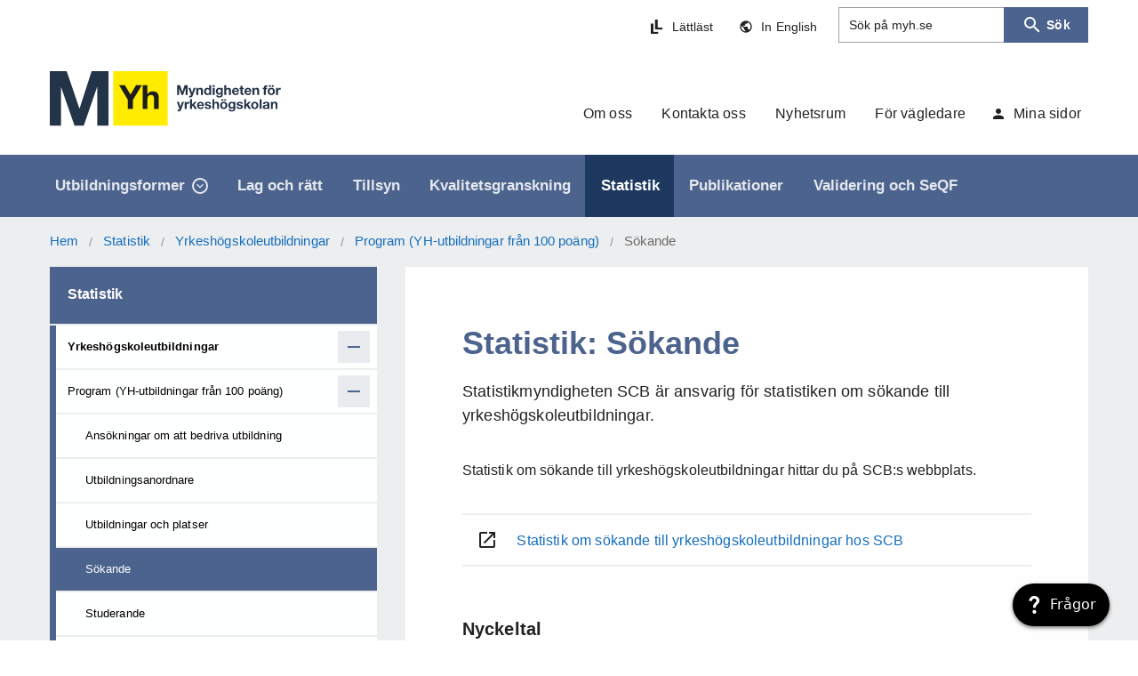

--- FILE ---
content_type: text/html; charset=utf-8
request_url: https://www.myh.se/statistik/yrkeshogskoleutbildningar/statistik-program/sokande
body_size: 21281
content:
<!doctype html>
<html data-n-head-ssr lang="sv-se" data-n-head="%7B%22lang%22:%7B%22ssr%22:%22sv-se%22%7D%7D">
  <head >
    <title>Sökande - Myndigheten för yrkeshögskolan</title><meta data-n-head="ssr" charset="utf-8"><meta data-n-head="ssr" name="viewport" content="width=device-width, initial-scale=1"><meta data-n-head="ssr" data-hid="description" name="description" content="Statistikmyndigheten SCB är ansvarig för statistiken om sökande till yrkeshögskoleutbildningar."><link data-n-head="ssr" rel="icon" type="image/x-icon" href="/favicon.ico"><style data-n-head="vuetify" type="text/css" id="vuetify-theme-stylesheet" nonce="undefined">:root {
  --v-anchor-base: #4c638d;
  --v-primary-base: #4c638d;
  --v-primary-lighten5: #d3e8ff;
  --v-primary-lighten4: #b6ccfc;
  --v-primary-lighten3: #9bb0df;
  --v-primary-lighten2: #8096c3;
  --v-primary-lighten1: #667ca8;
  --v-primary-darken1: #334b73;
  --v-primary-darken2: #18355b;
  --v-primary-darken3: #002043;
  --v-primary-darken4: #00072d;
  --v-secondary-base: #233348;
  --v-secondary-lighten5: #9faec8;
  --v-secondary-lighten4: #8494ad;
  --v-secondary-lighten3: #6b7a92;
  --v-secondary-lighten2: #526179;
  --v-secondary-lighten1: #3a4960;
  --v-secondary-darken1: #0c1e31;
  --v-secondary-darken2: #00041d;
  --v-secondary-darken3: #000003;
  --v-secondary-darken4: #000000;
  --v-accent-base: #a3c5f2;
  --v-accent-lighten5: #ffffff;
  --v-accent-lighten4: #ffffff;
  --v-accent-lighten3: #f9ffff;
  --v-accent-lighten2: #dbfeff;
  --v-accent-lighten1: #bfe1ff;
  --v-accent-darken1: #88aad6;
  --v-accent-darken2: #6d8fba;
  --v-accent-darken3: #52769f;
  --v-accent-darken4: #385d84;
  --v-error-base: #e5210b;
  --v-error-lighten5: #ffbe8c;
  --v-error-lighten4: #ffa072;
  --v-error-lighten3: #ff8359;
  --v-error-lighten2: #ff653f;
  --v-error-lighten1: #ff4627;
  --v-error-darken1: #c40000;
  --v-error-darken2: #a40000;
  --v-error-darken3: #850000;
  --v-error-darken4: #690000;
  --v-info-base: #f0de96;
  --v-info-lighten5: #ffffff;
  --v-info-lighten4: #ffffff;
  --v-info-lighten3: #ffffe9;
  --v-info-lighten2: #ffffcd;
  --v-info-lighten1: #fffbb1;
  --v-info-darken1: #d3c27c;
  --v-info-darken2: #b7a762;
  --v-info-darken3: #9b8d49;
  --v-info-darken4: #807331;
  --v-success-base: #a8dba8;
  --v-success-lighten5: #ffffff;
  --v-success-lighten4: #ffffff;
  --v-success-lighten3: #fdfffc;
  --v-success-lighten2: #e0ffdf;
  --v-success-lighten1: #c4f8c3;
  --v-success-darken1: #8dbf8d;
  --v-success-darken2: #73a474;
  --v-success-darken3: #59895b;
  --v-success-darken4: #417043;
  --v-warning-base: #f8ee5c;
  --v-warning-lighten5: #ffffea;
  --v-warning-lighten4: #ffffcd;
  --v-warning-lighten3: #ffffb0;
  --v-warning-lighten2: #ffff94;
  --v-warning-lighten1: #ffff78;
  --v-warning-darken1: #dad23f;
  --v-warning-darken2: #bcb61e;
  --v-warning-darken3: #9f9c00;
  --v-warning-darken4: #838200;
  --v-textlink-base: #146ebd;
  --v-textlink-lighten5: #bef4ff;
  --v-textlink-lighten4: #a0d8ff;
  --v-textlink-lighten3: #82bcff;
  --v-textlink-lighten2: #63a1f6;
  --v-textlink-lighten1: #4287d9;
  --v-textlink-darken1: #0056a2;
  --v-textlink-darken2: #003f87;
  --v-textlink-darken3: #002a6d;
  --v-textlink-darken4: #001654;
  --v-grey-base: #f4f1eb;
  --v-grey-lighten5: #ffffff;
  --v-grey-lighten4: #ffffff;
  --v-grey-lighten3: #ffffff;
  --v-grey-lighten2: #ffffff;
  --v-grey-lighten1: #ffffff;
  --v-grey-darken1: #d8d5cf;
  --v-grey-darken2: #bcb9b3;
  --v-grey-darken3: #a19e99;
  --v-grey-darken4: #87847f;
  --v-midgrey-base: #edeeef;
  --v-midgrey-lighten5: #ffffff;
  --v-midgrey-lighten4: #ffffff;
  --v-midgrey-lighten3: #ffffff;
  --v-midgrey-lighten2: #ffffff;
  --v-midgrey-lighten1: #ffffff;
  --v-midgrey-darken1: #d1d2d3;
  --v-midgrey-darken2: #b5b6b7;
  --v-midgrey-darken3: #9a9b9c;
  --v-midgrey-darken4: #808182;
  --v-white-base: #ffffff;
  --v-white-lighten5: #ffffff;
  --v-white-lighten4: #ffffff;
  --v-white-lighten3: #ffffff;
  --v-white-lighten2: #ffffff;
  --v-white-lighten1: #ffffff;
  --v-white-darken1: #e2e2e2;
  --v-white-darken2: #c6c6c6;
  --v-white-darken3: #ababab;
  --v-white-darken4: #919191;
  --v-blacklight-base: #222222;
  --v-blacklight-lighten5: #999999;
  --v-blacklight-lighten4: #7f7f7f;
  --v-blacklight-lighten3: #666666;
  --v-blacklight-lighten2: #4e4e4e;
  --v-blacklight-lighten1: #373737;
  --v-blacklight-darken1: #0c0c0c;
  --v-blacklight-darken2: #000000;
  --v-blacklight-darken3: #000000;
  --v-blacklight-darken4: #000000;
}

.v-application a { color: var(--v-anchor-base); }
.v-application .primary {
  background-color: var(--v-primary-base) !important;
  border-color: var(--v-primary-base) !important;
}
.v-application .primary--text {
  color: var(--v-primary-base) !important;
  caret-color: var(--v-primary-base) !important;
}
.v-application .primary.lighten-5 {
  background-color: var(--v-primary-lighten5) !important;
  border-color: var(--v-primary-lighten5) !important;
}
.v-application .primary--text.text--lighten-5 {
  color: var(--v-primary-lighten5) !important;
  caret-color: var(--v-primary-lighten5) !important;
}
.v-application .primary.lighten-4 {
  background-color: var(--v-primary-lighten4) !important;
  border-color: var(--v-primary-lighten4) !important;
}
.v-application .primary--text.text--lighten-4 {
  color: var(--v-primary-lighten4) !important;
  caret-color: var(--v-primary-lighten4) !important;
}
.v-application .primary.lighten-3 {
  background-color: var(--v-primary-lighten3) !important;
  border-color: var(--v-primary-lighten3) !important;
}
.v-application .primary--text.text--lighten-3 {
  color: var(--v-primary-lighten3) !important;
  caret-color: var(--v-primary-lighten3) !important;
}
.v-application .primary.lighten-2 {
  background-color: var(--v-primary-lighten2) !important;
  border-color: var(--v-primary-lighten2) !important;
}
.v-application .primary--text.text--lighten-2 {
  color: var(--v-primary-lighten2) !important;
  caret-color: var(--v-primary-lighten2) !important;
}
.v-application .primary.lighten-1 {
  background-color: var(--v-primary-lighten1) !important;
  border-color: var(--v-primary-lighten1) !important;
}
.v-application .primary--text.text--lighten-1 {
  color: var(--v-primary-lighten1) !important;
  caret-color: var(--v-primary-lighten1) !important;
}
.v-application .primary.darken-1 {
  background-color: var(--v-primary-darken1) !important;
  border-color: var(--v-primary-darken1) !important;
}
.v-application .primary--text.text--darken-1 {
  color: var(--v-primary-darken1) !important;
  caret-color: var(--v-primary-darken1) !important;
}
.v-application .primary.darken-2 {
  background-color: var(--v-primary-darken2) !important;
  border-color: var(--v-primary-darken2) !important;
}
.v-application .primary--text.text--darken-2 {
  color: var(--v-primary-darken2) !important;
  caret-color: var(--v-primary-darken2) !important;
}
.v-application .primary.darken-3 {
  background-color: var(--v-primary-darken3) !important;
  border-color: var(--v-primary-darken3) !important;
}
.v-application .primary--text.text--darken-3 {
  color: var(--v-primary-darken3) !important;
  caret-color: var(--v-primary-darken3) !important;
}
.v-application .primary.darken-4 {
  background-color: var(--v-primary-darken4) !important;
  border-color: var(--v-primary-darken4) !important;
}
.v-application .primary--text.text--darken-4 {
  color: var(--v-primary-darken4) !important;
  caret-color: var(--v-primary-darken4) !important;
}
.v-application .secondary {
  background-color: var(--v-secondary-base) !important;
  border-color: var(--v-secondary-base) !important;
}
.v-application .secondary--text {
  color: var(--v-secondary-base) !important;
  caret-color: var(--v-secondary-base) !important;
}
.v-application .secondary.lighten-5 {
  background-color: var(--v-secondary-lighten5) !important;
  border-color: var(--v-secondary-lighten5) !important;
}
.v-application .secondary--text.text--lighten-5 {
  color: var(--v-secondary-lighten5) !important;
  caret-color: var(--v-secondary-lighten5) !important;
}
.v-application .secondary.lighten-4 {
  background-color: var(--v-secondary-lighten4) !important;
  border-color: var(--v-secondary-lighten4) !important;
}
.v-application .secondary--text.text--lighten-4 {
  color: var(--v-secondary-lighten4) !important;
  caret-color: var(--v-secondary-lighten4) !important;
}
.v-application .secondary.lighten-3 {
  background-color: var(--v-secondary-lighten3) !important;
  border-color: var(--v-secondary-lighten3) !important;
}
.v-application .secondary--text.text--lighten-3 {
  color: var(--v-secondary-lighten3) !important;
  caret-color: var(--v-secondary-lighten3) !important;
}
.v-application .secondary.lighten-2 {
  background-color: var(--v-secondary-lighten2) !important;
  border-color: var(--v-secondary-lighten2) !important;
}
.v-application .secondary--text.text--lighten-2 {
  color: var(--v-secondary-lighten2) !important;
  caret-color: var(--v-secondary-lighten2) !important;
}
.v-application .secondary.lighten-1 {
  background-color: var(--v-secondary-lighten1) !important;
  border-color: var(--v-secondary-lighten1) !important;
}
.v-application .secondary--text.text--lighten-1 {
  color: var(--v-secondary-lighten1) !important;
  caret-color: var(--v-secondary-lighten1) !important;
}
.v-application .secondary.darken-1 {
  background-color: var(--v-secondary-darken1) !important;
  border-color: var(--v-secondary-darken1) !important;
}
.v-application .secondary--text.text--darken-1 {
  color: var(--v-secondary-darken1) !important;
  caret-color: var(--v-secondary-darken1) !important;
}
.v-application .secondary.darken-2 {
  background-color: var(--v-secondary-darken2) !important;
  border-color: var(--v-secondary-darken2) !important;
}
.v-application .secondary--text.text--darken-2 {
  color: var(--v-secondary-darken2) !important;
  caret-color: var(--v-secondary-darken2) !important;
}
.v-application .secondary.darken-3 {
  background-color: var(--v-secondary-darken3) !important;
  border-color: var(--v-secondary-darken3) !important;
}
.v-application .secondary--text.text--darken-3 {
  color: var(--v-secondary-darken3) !important;
  caret-color: var(--v-secondary-darken3) !important;
}
.v-application .secondary.darken-4 {
  background-color: var(--v-secondary-darken4) !important;
  border-color: var(--v-secondary-darken4) !important;
}
.v-application .secondary--text.text--darken-4 {
  color: var(--v-secondary-darken4) !important;
  caret-color: var(--v-secondary-darken4) !important;
}
.v-application .accent {
  background-color: var(--v-accent-base) !important;
  border-color: var(--v-accent-base) !important;
}
.v-application .accent--text {
  color: var(--v-accent-base) !important;
  caret-color: var(--v-accent-base) !important;
}
.v-application .accent.lighten-5 {
  background-color: var(--v-accent-lighten5) !important;
  border-color: var(--v-accent-lighten5) !important;
}
.v-application .accent--text.text--lighten-5 {
  color: var(--v-accent-lighten5) !important;
  caret-color: var(--v-accent-lighten5) !important;
}
.v-application .accent.lighten-4 {
  background-color: var(--v-accent-lighten4) !important;
  border-color: var(--v-accent-lighten4) !important;
}
.v-application .accent--text.text--lighten-4 {
  color: var(--v-accent-lighten4) !important;
  caret-color: var(--v-accent-lighten4) !important;
}
.v-application .accent.lighten-3 {
  background-color: var(--v-accent-lighten3) !important;
  border-color: var(--v-accent-lighten3) !important;
}
.v-application .accent--text.text--lighten-3 {
  color: var(--v-accent-lighten3) !important;
  caret-color: var(--v-accent-lighten3) !important;
}
.v-application .accent.lighten-2 {
  background-color: var(--v-accent-lighten2) !important;
  border-color: var(--v-accent-lighten2) !important;
}
.v-application .accent--text.text--lighten-2 {
  color: var(--v-accent-lighten2) !important;
  caret-color: var(--v-accent-lighten2) !important;
}
.v-application .accent.lighten-1 {
  background-color: var(--v-accent-lighten1) !important;
  border-color: var(--v-accent-lighten1) !important;
}
.v-application .accent--text.text--lighten-1 {
  color: var(--v-accent-lighten1) !important;
  caret-color: var(--v-accent-lighten1) !important;
}
.v-application .accent.darken-1 {
  background-color: var(--v-accent-darken1) !important;
  border-color: var(--v-accent-darken1) !important;
}
.v-application .accent--text.text--darken-1 {
  color: var(--v-accent-darken1) !important;
  caret-color: var(--v-accent-darken1) !important;
}
.v-application .accent.darken-2 {
  background-color: var(--v-accent-darken2) !important;
  border-color: var(--v-accent-darken2) !important;
}
.v-application .accent--text.text--darken-2 {
  color: var(--v-accent-darken2) !important;
  caret-color: var(--v-accent-darken2) !important;
}
.v-application .accent.darken-3 {
  background-color: var(--v-accent-darken3) !important;
  border-color: var(--v-accent-darken3) !important;
}
.v-application .accent--text.text--darken-3 {
  color: var(--v-accent-darken3) !important;
  caret-color: var(--v-accent-darken3) !important;
}
.v-application .accent.darken-4 {
  background-color: var(--v-accent-darken4) !important;
  border-color: var(--v-accent-darken4) !important;
}
.v-application .accent--text.text--darken-4 {
  color: var(--v-accent-darken4) !important;
  caret-color: var(--v-accent-darken4) !important;
}
.v-application .error {
  background-color: var(--v-error-base) !important;
  border-color: var(--v-error-base) !important;
}
.v-application .error--text {
  color: var(--v-error-base) !important;
  caret-color: var(--v-error-base) !important;
}
.v-application .error.lighten-5 {
  background-color: var(--v-error-lighten5) !important;
  border-color: var(--v-error-lighten5) !important;
}
.v-application .error--text.text--lighten-5 {
  color: var(--v-error-lighten5) !important;
  caret-color: var(--v-error-lighten5) !important;
}
.v-application .error.lighten-4 {
  background-color: var(--v-error-lighten4) !important;
  border-color: var(--v-error-lighten4) !important;
}
.v-application .error--text.text--lighten-4 {
  color: var(--v-error-lighten4) !important;
  caret-color: var(--v-error-lighten4) !important;
}
.v-application .error.lighten-3 {
  background-color: var(--v-error-lighten3) !important;
  border-color: var(--v-error-lighten3) !important;
}
.v-application .error--text.text--lighten-3 {
  color: var(--v-error-lighten3) !important;
  caret-color: var(--v-error-lighten3) !important;
}
.v-application .error.lighten-2 {
  background-color: var(--v-error-lighten2) !important;
  border-color: var(--v-error-lighten2) !important;
}
.v-application .error--text.text--lighten-2 {
  color: var(--v-error-lighten2) !important;
  caret-color: var(--v-error-lighten2) !important;
}
.v-application .error.lighten-1 {
  background-color: var(--v-error-lighten1) !important;
  border-color: var(--v-error-lighten1) !important;
}
.v-application .error--text.text--lighten-1 {
  color: var(--v-error-lighten1) !important;
  caret-color: var(--v-error-lighten1) !important;
}
.v-application .error.darken-1 {
  background-color: var(--v-error-darken1) !important;
  border-color: var(--v-error-darken1) !important;
}
.v-application .error--text.text--darken-1 {
  color: var(--v-error-darken1) !important;
  caret-color: var(--v-error-darken1) !important;
}
.v-application .error.darken-2 {
  background-color: var(--v-error-darken2) !important;
  border-color: var(--v-error-darken2) !important;
}
.v-application .error--text.text--darken-2 {
  color: var(--v-error-darken2) !important;
  caret-color: var(--v-error-darken2) !important;
}
.v-application .error.darken-3 {
  background-color: var(--v-error-darken3) !important;
  border-color: var(--v-error-darken3) !important;
}
.v-application .error--text.text--darken-3 {
  color: var(--v-error-darken3) !important;
  caret-color: var(--v-error-darken3) !important;
}
.v-application .error.darken-4 {
  background-color: var(--v-error-darken4) !important;
  border-color: var(--v-error-darken4) !important;
}
.v-application .error--text.text--darken-4 {
  color: var(--v-error-darken4) !important;
  caret-color: var(--v-error-darken4) !important;
}
.v-application .info {
  background-color: var(--v-info-base) !important;
  border-color: var(--v-info-base) !important;
}
.v-application .info--text {
  color: var(--v-info-base) !important;
  caret-color: var(--v-info-base) !important;
}
.v-application .info.lighten-5 {
  background-color: var(--v-info-lighten5) !important;
  border-color: var(--v-info-lighten5) !important;
}
.v-application .info--text.text--lighten-5 {
  color: var(--v-info-lighten5) !important;
  caret-color: var(--v-info-lighten5) !important;
}
.v-application .info.lighten-4 {
  background-color: var(--v-info-lighten4) !important;
  border-color: var(--v-info-lighten4) !important;
}
.v-application .info--text.text--lighten-4 {
  color: var(--v-info-lighten4) !important;
  caret-color: var(--v-info-lighten4) !important;
}
.v-application .info.lighten-3 {
  background-color: var(--v-info-lighten3) !important;
  border-color: var(--v-info-lighten3) !important;
}
.v-application .info--text.text--lighten-3 {
  color: var(--v-info-lighten3) !important;
  caret-color: var(--v-info-lighten3) !important;
}
.v-application .info.lighten-2 {
  background-color: var(--v-info-lighten2) !important;
  border-color: var(--v-info-lighten2) !important;
}
.v-application .info--text.text--lighten-2 {
  color: var(--v-info-lighten2) !important;
  caret-color: var(--v-info-lighten2) !important;
}
.v-application .info.lighten-1 {
  background-color: var(--v-info-lighten1) !important;
  border-color: var(--v-info-lighten1) !important;
}
.v-application .info--text.text--lighten-1 {
  color: var(--v-info-lighten1) !important;
  caret-color: var(--v-info-lighten1) !important;
}
.v-application .info.darken-1 {
  background-color: var(--v-info-darken1) !important;
  border-color: var(--v-info-darken1) !important;
}
.v-application .info--text.text--darken-1 {
  color: var(--v-info-darken1) !important;
  caret-color: var(--v-info-darken1) !important;
}
.v-application .info.darken-2 {
  background-color: var(--v-info-darken2) !important;
  border-color: var(--v-info-darken2) !important;
}
.v-application .info--text.text--darken-2 {
  color: var(--v-info-darken2) !important;
  caret-color: var(--v-info-darken2) !important;
}
.v-application .info.darken-3 {
  background-color: var(--v-info-darken3) !important;
  border-color: var(--v-info-darken3) !important;
}
.v-application .info--text.text--darken-3 {
  color: var(--v-info-darken3) !important;
  caret-color: var(--v-info-darken3) !important;
}
.v-application .info.darken-4 {
  background-color: var(--v-info-darken4) !important;
  border-color: var(--v-info-darken4) !important;
}
.v-application .info--text.text--darken-4 {
  color: var(--v-info-darken4) !important;
  caret-color: var(--v-info-darken4) !important;
}
.v-application .success {
  background-color: var(--v-success-base) !important;
  border-color: var(--v-success-base) !important;
}
.v-application .success--text {
  color: var(--v-success-base) !important;
  caret-color: var(--v-success-base) !important;
}
.v-application .success.lighten-5 {
  background-color: var(--v-success-lighten5) !important;
  border-color: var(--v-success-lighten5) !important;
}
.v-application .success--text.text--lighten-5 {
  color: var(--v-success-lighten5) !important;
  caret-color: var(--v-success-lighten5) !important;
}
.v-application .success.lighten-4 {
  background-color: var(--v-success-lighten4) !important;
  border-color: var(--v-success-lighten4) !important;
}
.v-application .success--text.text--lighten-4 {
  color: var(--v-success-lighten4) !important;
  caret-color: var(--v-success-lighten4) !important;
}
.v-application .success.lighten-3 {
  background-color: var(--v-success-lighten3) !important;
  border-color: var(--v-success-lighten3) !important;
}
.v-application .success--text.text--lighten-3 {
  color: var(--v-success-lighten3) !important;
  caret-color: var(--v-success-lighten3) !important;
}
.v-application .success.lighten-2 {
  background-color: var(--v-success-lighten2) !important;
  border-color: var(--v-success-lighten2) !important;
}
.v-application .success--text.text--lighten-2 {
  color: var(--v-success-lighten2) !important;
  caret-color: var(--v-success-lighten2) !important;
}
.v-application .success.lighten-1 {
  background-color: var(--v-success-lighten1) !important;
  border-color: var(--v-success-lighten1) !important;
}
.v-application .success--text.text--lighten-1 {
  color: var(--v-success-lighten1) !important;
  caret-color: var(--v-success-lighten1) !important;
}
.v-application .success.darken-1 {
  background-color: var(--v-success-darken1) !important;
  border-color: var(--v-success-darken1) !important;
}
.v-application .success--text.text--darken-1 {
  color: var(--v-success-darken1) !important;
  caret-color: var(--v-success-darken1) !important;
}
.v-application .success.darken-2 {
  background-color: var(--v-success-darken2) !important;
  border-color: var(--v-success-darken2) !important;
}
.v-application .success--text.text--darken-2 {
  color: var(--v-success-darken2) !important;
  caret-color: var(--v-success-darken2) !important;
}
.v-application .success.darken-3 {
  background-color: var(--v-success-darken3) !important;
  border-color: var(--v-success-darken3) !important;
}
.v-application .success--text.text--darken-3 {
  color: var(--v-success-darken3) !important;
  caret-color: var(--v-success-darken3) !important;
}
.v-application .success.darken-4 {
  background-color: var(--v-success-darken4) !important;
  border-color: var(--v-success-darken4) !important;
}
.v-application .success--text.text--darken-4 {
  color: var(--v-success-darken4) !important;
  caret-color: var(--v-success-darken4) !important;
}
.v-application .warning {
  background-color: var(--v-warning-base) !important;
  border-color: var(--v-warning-base) !important;
}
.v-application .warning--text {
  color: var(--v-warning-base) !important;
  caret-color: var(--v-warning-base) !important;
}
.v-application .warning.lighten-5 {
  background-color: var(--v-warning-lighten5) !important;
  border-color: var(--v-warning-lighten5) !important;
}
.v-application .warning--text.text--lighten-5 {
  color: var(--v-warning-lighten5) !important;
  caret-color: var(--v-warning-lighten5) !important;
}
.v-application .warning.lighten-4 {
  background-color: var(--v-warning-lighten4) !important;
  border-color: var(--v-warning-lighten4) !important;
}
.v-application .warning--text.text--lighten-4 {
  color: var(--v-warning-lighten4) !important;
  caret-color: var(--v-warning-lighten4) !important;
}
.v-application .warning.lighten-3 {
  background-color: var(--v-warning-lighten3) !important;
  border-color: var(--v-warning-lighten3) !important;
}
.v-application .warning--text.text--lighten-3 {
  color: var(--v-warning-lighten3) !important;
  caret-color: var(--v-warning-lighten3) !important;
}
.v-application .warning.lighten-2 {
  background-color: var(--v-warning-lighten2) !important;
  border-color: var(--v-warning-lighten2) !important;
}
.v-application .warning--text.text--lighten-2 {
  color: var(--v-warning-lighten2) !important;
  caret-color: var(--v-warning-lighten2) !important;
}
.v-application .warning.lighten-1 {
  background-color: var(--v-warning-lighten1) !important;
  border-color: var(--v-warning-lighten1) !important;
}
.v-application .warning--text.text--lighten-1 {
  color: var(--v-warning-lighten1) !important;
  caret-color: var(--v-warning-lighten1) !important;
}
.v-application .warning.darken-1 {
  background-color: var(--v-warning-darken1) !important;
  border-color: var(--v-warning-darken1) !important;
}
.v-application .warning--text.text--darken-1 {
  color: var(--v-warning-darken1) !important;
  caret-color: var(--v-warning-darken1) !important;
}
.v-application .warning.darken-2 {
  background-color: var(--v-warning-darken2) !important;
  border-color: var(--v-warning-darken2) !important;
}
.v-application .warning--text.text--darken-2 {
  color: var(--v-warning-darken2) !important;
  caret-color: var(--v-warning-darken2) !important;
}
.v-application .warning.darken-3 {
  background-color: var(--v-warning-darken3) !important;
  border-color: var(--v-warning-darken3) !important;
}
.v-application .warning--text.text--darken-3 {
  color: var(--v-warning-darken3) !important;
  caret-color: var(--v-warning-darken3) !important;
}
.v-application .warning.darken-4 {
  background-color: var(--v-warning-darken4) !important;
  border-color: var(--v-warning-darken4) !important;
}
.v-application .warning--text.text--darken-4 {
  color: var(--v-warning-darken4) !important;
  caret-color: var(--v-warning-darken4) !important;
}
.v-application .textlink {
  background-color: var(--v-textlink-base) !important;
  border-color: var(--v-textlink-base) !important;
}
.v-application .textlink--text {
  color: var(--v-textlink-base) !important;
  caret-color: var(--v-textlink-base) !important;
}
.v-application .textlink.lighten-5 {
  background-color: var(--v-textlink-lighten5) !important;
  border-color: var(--v-textlink-lighten5) !important;
}
.v-application .textlink--text.text--lighten-5 {
  color: var(--v-textlink-lighten5) !important;
  caret-color: var(--v-textlink-lighten5) !important;
}
.v-application .textlink.lighten-4 {
  background-color: var(--v-textlink-lighten4) !important;
  border-color: var(--v-textlink-lighten4) !important;
}
.v-application .textlink--text.text--lighten-4 {
  color: var(--v-textlink-lighten4) !important;
  caret-color: var(--v-textlink-lighten4) !important;
}
.v-application .textlink.lighten-3 {
  background-color: var(--v-textlink-lighten3) !important;
  border-color: var(--v-textlink-lighten3) !important;
}
.v-application .textlink--text.text--lighten-3 {
  color: var(--v-textlink-lighten3) !important;
  caret-color: var(--v-textlink-lighten3) !important;
}
.v-application .textlink.lighten-2 {
  background-color: var(--v-textlink-lighten2) !important;
  border-color: var(--v-textlink-lighten2) !important;
}
.v-application .textlink--text.text--lighten-2 {
  color: var(--v-textlink-lighten2) !important;
  caret-color: var(--v-textlink-lighten2) !important;
}
.v-application .textlink.lighten-1 {
  background-color: var(--v-textlink-lighten1) !important;
  border-color: var(--v-textlink-lighten1) !important;
}
.v-application .textlink--text.text--lighten-1 {
  color: var(--v-textlink-lighten1) !important;
  caret-color: var(--v-textlink-lighten1) !important;
}
.v-application .textlink.darken-1 {
  background-color: var(--v-textlink-darken1) !important;
  border-color: var(--v-textlink-darken1) !important;
}
.v-application .textlink--text.text--darken-1 {
  color: var(--v-textlink-darken1) !important;
  caret-color: var(--v-textlink-darken1) !important;
}
.v-application .textlink.darken-2 {
  background-color: var(--v-textlink-darken2) !important;
  border-color: var(--v-textlink-darken2) !important;
}
.v-application .textlink--text.text--darken-2 {
  color: var(--v-textlink-darken2) !important;
  caret-color: var(--v-textlink-darken2) !important;
}
.v-application .textlink.darken-3 {
  background-color: var(--v-textlink-darken3) !important;
  border-color: var(--v-textlink-darken3) !important;
}
.v-application .textlink--text.text--darken-3 {
  color: var(--v-textlink-darken3) !important;
  caret-color: var(--v-textlink-darken3) !important;
}
.v-application .textlink.darken-4 {
  background-color: var(--v-textlink-darken4) !important;
  border-color: var(--v-textlink-darken4) !important;
}
.v-application .textlink--text.text--darken-4 {
  color: var(--v-textlink-darken4) !important;
  caret-color: var(--v-textlink-darken4) !important;
}
.v-application .grey {
  background-color: var(--v-grey-base) !important;
  border-color: var(--v-grey-base) !important;
}
.v-application .grey--text {
  color: var(--v-grey-base) !important;
  caret-color: var(--v-grey-base) !important;
}
.v-application .grey.lighten-5 {
  background-color: var(--v-grey-lighten5) !important;
  border-color: var(--v-grey-lighten5) !important;
}
.v-application .grey--text.text--lighten-5 {
  color: var(--v-grey-lighten5) !important;
  caret-color: var(--v-grey-lighten5) !important;
}
.v-application .grey.lighten-4 {
  background-color: var(--v-grey-lighten4) !important;
  border-color: var(--v-grey-lighten4) !important;
}
.v-application .grey--text.text--lighten-4 {
  color: var(--v-grey-lighten4) !important;
  caret-color: var(--v-grey-lighten4) !important;
}
.v-application .grey.lighten-3 {
  background-color: var(--v-grey-lighten3) !important;
  border-color: var(--v-grey-lighten3) !important;
}
.v-application .grey--text.text--lighten-3 {
  color: var(--v-grey-lighten3) !important;
  caret-color: var(--v-grey-lighten3) !important;
}
.v-application .grey.lighten-2 {
  background-color: var(--v-grey-lighten2) !important;
  border-color: var(--v-grey-lighten2) !important;
}
.v-application .grey--text.text--lighten-2 {
  color: var(--v-grey-lighten2) !important;
  caret-color: var(--v-grey-lighten2) !important;
}
.v-application .grey.lighten-1 {
  background-color: var(--v-grey-lighten1) !important;
  border-color: var(--v-grey-lighten1) !important;
}
.v-application .grey--text.text--lighten-1 {
  color: var(--v-grey-lighten1) !important;
  caret-color: var(--v-grey-lighten1) !important;
}
.v-application .grey.darken-1 {
  background-color: var(--v-grey-darken1) !important;
  border-color: var(--v-grey-darken1) !important;
}
.v-application .grey--text.text--darken-1 {
  color: var(--v-grey-darken1) !important;
  caret-color: var(--v-grey-darken1) !important;
}
.v-application .grey.darken-2 {
  background-color: var(--v-grey-darken2) !important;
  border-color: var(--v-grey-darken2) !important;
}
.v-application .grey--text.text--darken-2 {
  color: var(--v-grey-darken2) !important;
  caret-color: var(--v-grey-darken2) !important;
}
.v-application .grey.darken-3 {
  background-color: var(--v-grey-darken3) !important;
  border-color: var(--v-grey-darken3) !important;
}
.v-application .grey--text.text--darken-3 {
  color: var(--v-grey-darken3) !important;
  caret-color: var(--v-grey-darken3) !important;
}
.v-application .grey.darken-4 {
  background-color: var(--v-grey-darken4) !important;
  border-color: var(--v-grey-darken4) !important;
}
.v-application .grey--text.text--darken-4 {
  color: var(--v-grey-darken4) !important;
  caret-color: var(--v-grey-darken4) !important;
}
.v-application .midgrey {
  background-color: var(--v-midgrey-base) !important;
  border-color: var(--v-midgrey-base) !important;
}
.v-application .midgrey--text {
  color: var(--v-midgrey-base) !important;
  caret-color: var(--v-midgrey-base) !important;
}
.v-application .midgrey.lighten-5 {
  background-color: var(--v-midgrey-lighten5) !important;
  border-color: var(--v-midgrey-lighten5) !important;
}
.v-application .midgrey--text.text--lighten-5 {
  color: var(--v-midgrey-lighten5) !important;
  caret-color: var(--v-midgrey-lighten5) !important;
}
.v-application .midgrey.lighten-4 {
  background-color: var(--v-midgrey-lighten4) !important;
  border-color: var(--v-midgrey-lighten4) !important;
}
.v-application .midgrey--text.text--lighten-4 {
  color: var(--v-midgrey-lighten4) !important;
  caret-color: var(--v-midgrey-lighten4) !important;
}
.v-application .midgrey.lighten-3 {
  background-color: var(--v-midgrey-lighten3) !important;
  border-color: var(--v-midgrey-lighten3) !important;
}
.v-application .midgrey--text.text--lighten-3 {
  color: var(--v-midgrey-lighten3) !important;
  caret-color: var(--v-midgrey-lighten3) !important;
}
.v-application .midgrey.lighten-2 {
  background-color: var(--v-midgrey-lighten2) !important;
  border-color: var(--v-midgrey-lighten2) !important;
}
.v-application .midgrey--text.text--lighten-2 {
  color: var(--v-midgrey-lighten2) !important;
  caret-color: var(--v-midgrey-lighten2) !important;
}
.v-application .midgrey.lighten-1 {
  background-color: var(--v-midgrey-lighten1) !important;
  border-color: var(--v-midgrey-lighten1) !important;
}
.v-application .midgrey--text.text--lighten-1 {
  color: var(--v-midgrey-lighten1) !important;
  caret-color: var(--v-midgrey-lighten1) !important;
}
.v-application .midgrey.darken-1 {
  background-color: var(--v-midgrey-darken1) !important;
  border-color: var(--v-midgrey-darken1) !important;
}
.v-application .midgrey--text.text--darken-1 {
  color: var(--v-midgrey-darken1) !important;
  caret-color: var(--v-midgrey-darken1) !important;
}
.v-application .midgrey.darken-2 {
  background-color: var(--v-midgrey-darken2) !important;
  border-color: var(--v-midgrey-darken2) !important;
}
.v-application .midgrey--text.text--darken-2 {
  color: var(--v-midgrey-darken2) !important;
  caret-color: var(--v-midgrey-darken2) !important;
}
.v-application .midgrey.darken-3 {
  background-color: var(--v-midgrey-darken3) !important;
  border-color: var(--v-midgrey-darken3) !important;
}
.v-application .midgrey--text.text--darken-3 {
  color: var(--v-midgrey-darken3) !important;
  caret-color: var(--v-midgrey-darken3) !important;
}
.v-application .midgrey.darken-4 {
  background-color: var(--v-midgrey-darken4) !important;
  border-color: var(--v-midgrey-darken4) !important;
}
.v-application .midgrey--text.text--darken-4 {
  color: var(--v-midgrey-darken4) !important;
  caret-color: var(--v-midgrey-darken4) !important;
}
.v-application .white {
  background-color: var(--v-white-base) !important;
  border-color: var(--v-white-base) !important;
}
.v-application .white--text {
  color: var(--v-white-base) !important;
  caret-color: var(--v-white-base) !important;
}
.v-application .white.lighten-5 {
  background-color: var(--v-white-lighten5) !important;
  border-color: var(--v-white-lighten5) !important;
}
.v-application .white--text.text--lighten-5 {
  color: var(--v-white-lighten5) !important;
  caret-color: var(--v-white-lighten5) !important;
}
.v-application .white.lighten-4 {
  background-color: var(--v-white-lighten4) !important;
  border-color: var(--v-white-lighten4) !important;
}
.v-application .white--text.text--lighten-4 {
  color: var(--v-white-lighten4) !important;
  caret-color: var(--v-white-lighten4) !important;
}
.v-application .white.lighten-3 {
  background-color: var(--v-white-lighten3) !important;
  border-color: var(--v-white-lighten3) !important;
}
.v-application .white--text.text--lighten-3 {
  color: var(--v-white-lighten3) !important;
  caret-color: var(--v-white-lighten3) !important;
}
.v-application .white.lighten-2 {
  background-color: var(--v-white-lighten2) !important;
  border-color: var(--v-white-lighten2) !important;
}
.v-application .white--text.text--lighten-2 {
  color: var(--v-white-lighten2) !important;
  caret-color: var(--v-white-lighten2) !important;
}
.v-application .white.lighten-1 {
  background-color: var(--v-white-lighten1) !important;
  border-color: var(--v-white-lighten1) !important;
}
.v-application .white--text.text--lighten-1 {
  color: var(--v-white-lighten1) !important;
  caret-color: var(--v-white-lighten1) !important;
}
.v-application .white.darken-1 {
  background-color: var(--v-white-darken1) !important;
  border-color: var(--v-white-darken1) !important;
}
.v-application .white--text.text--darken-1 {
  color: var(--v-white-darken1) !important;
  caret-color: var(--v-white-darken1) !important;
}
.v-application .white.darken-2 {
  background-color: var(--v-white-darken2) !important;
  border-color: var(--v-white-darken2) !important;
}
.v-application .white--text.text--darken-2 {
  color: var(--v-white-darken2) !important;
  caret-color: var(--v-white-darken2) !important;
}
.v-application .white.darken-3 {
  background-color: var(--v-white-darken3) !important;
  border-color: var(--v-white-darken3) !important;
}
.v-application .white--text.text--darken-3 {
  color: var(--v-white-darken3) !important;
  caret-color: var(--v-white-darken3) !important;
}
.v-application .white.darken-4 {
  background-color: var(--v-white-darken4) !important;
  border-color: var(--v-white-darken4) !important;
}
.v-application .white--text.text--darken-4 {
  color: var(--v-white-darken4) !important;
  caret-color: var(--v-white-darken4) !important;
}
.v-application .blacklight {
  background-color: var(--v-blacklight-base) !important;
  border-color: var(--v-blacklight-base) !important;
}
.v-application .blacklight--text {
  color: var(--v-blacklight-base) !important;
  caret-color: var(--v-blacklight-base) !important;
}
.v-application .blacklight.lighten-5 {
  background-color: var(--v-blacklight-lighten5) !important;
  border-color: var(--v-blacklight-lighten5) !important;
}
.v-application .blacklight--text.text--lighten-5 {
  color: var(--v-blacklight-lighten5) !important;
  caret-color: var(--v-blacklight-lighten5) !important;
}
.v-application .blacklight.lighten-4 {
  background-color: var(--v-blacklight-lighten4) !important;
  border-color: var(--v-blacklight-lighten4) !important;
}
.v-application .blacklight--text.text--lighten-4 {
  color: var(--v-blacklight-lighten4) !important;
  caret-color: var(--v-blacklight-lighten4) !important;
}
.v-application .blacklight.lighten-3 {
  background-color: var(--v-blacklight-lighten3) !important;
  border-color: var(--v-blacklight-lighten3) !important;
}
.v-application .blacklight--text.text--lighten-3 {
  color: var(--v-blacklight-lighten3) !important;
  caret-color: var(--v-blacklight-lighten3) !important;
}
.v-application .blacklight.lighten-2 {
  background-color: var(--v-blacklight-lighten2) !important;
  border-color: var(--v-blacklight-lighten2) !important;
}
.v-application .blacklight--text.text--lighten-2 {
  color: var(--v-blacklight-lighten2) !important;
  caret-color: var(--v-blacklight-lighten2) !important;
}
.v-application .blacklight.lighten-1 {
  background-color: var(--v-blacklight-lighten1) !important;
  border-color: var(--v-blacklight-lighten1) !important;
}
.v-application .blacklight--text.text--lighten-1 {
  color: var(--v-blacklight-lighten1) !important;
  caret-color: var(--v-blacklight-lighten1) !important;
}
.v-application .blacklight.darken-1 {
  background-color: var(--v-blacklight-darken1) !important;
  border-color: var(--v-blacklight-darken1) !important;
}
.v-application .blacklight--text.text--darken-1 {
  color: var(--v-blacklight-darken1) !important;
  caret-color: var(--v-blacklight-darken1) !important;
}
.v-application .blacklight.darken-2 {
  background-color: var(--v-blacklight-darken2) !important;
  border-color: var(--v-blacklight-darken2) !important;
}
.v-application .blacklight--text.text--darken-2 {
  color: var(--v-blacklight-darken2) !important;
  caret-color: var(--v-blacklight-darken2) !important;
}
.v-application .blacklight.darken-3 {
  background-color: var(--v-blacklight-darken3) !important;
  border-color: var(--v-blacklight-darken3) !important;
}
.v-application .blacklight--text.text--darken-3 {
  color: var(--v-blacklight-darken3) !important;
  caret-color: var(--v-blacklight-darken3) !important;
}
.v-application .blacklight.darken-4 {
  background-color: var(--v-blacklight-darken4) !important;
  border-color: var(--v-blacklight-darken4) !important;
}
.v-application .blacklight--text.text--darken-4 {
  color: var(--v-blacklight-darken4) !important;
  caret-color: var(--v-blacklight-darken4) !important;
}</style><script data-n-head="ssr" data-hid="extellio-tagmanager">var _mtm = window._mtm = window._mtm || [];
          _mtm.push({'mtm.startTime': (new Date().getTime()), 'event': 'mtm.Start'});
          (function() {
            var d=document, g=d.createElement('script'), s=d.getElementsByTagName('script')[0];
            g.async=true;
            g.src='https://m.extellio.com/js/container_VuuZOgmt.js';
            s.parentNode.insertBefore(g,s);
          })();</script><script data-n-head="ssr" src="https://policy.app.cookieinformation.com/uc.js" id="CookieConsent" data-culture="SV"></script><script data-n-head="ssr" src="https://fragor.myh.se/js/kundo-knowledge-widget.js" async defer></script><script data-n-head="ssr" data-hid="gtm-script">if(!window._gtm_init){window._gtm_init=1;(function(w,n,d,m,e,p){w[d]=(w[d]==1||n[d]=='yes'||n[d]==1||n[m]==1||(w[e]&&w[e][p]&&w[e][p]()))?1:0})(window,navigator,'doNotTrack','msDoNotTrack','external','msTrackingProtectionEnabled');(function(w,d,s,l,x,y){w[x]={};w._gtm_inject=function(i){if(w.doNotTrack||w[x][i])return;w[x][i]=1;w[l]=w[l]||[];w[l].push({'gtm.start':new Date().getTime(),event:'gtm.js'});var f=d.getElementsByTagName(s)[0],j=d.createElement(s);j.async=true;j.src='https://www.googletagmanager.com/gtm.js?id='+i;f.parentNode.insertBefore(j,f);}})(window,document,'script','dataLayer','_gtm_ids','_gtm_inject')}</script><link rel="preload" href="/_nuxt/f8cea57.js" as="script"><link rel="preload" href="/_nuxt/3b4b388.js" as="script"><link rel="preload" href="/_nuxt/css/3ef0038.css" as="style"><link rel="preload" href="/_nuxt/e958f5e.js" as="script"><link rel="preload" href="/_nuxt/css/08e0729.css" as="style"><link rel="preload" href="/_nuxt/32b3dbb.js" as="script"><link rel="preload" href="/_nuxt/css/9ee9305.css" as="style"><link rel="preload" href="/_nuxt/dd94a5a.js" as="script"><link rel="preload" href="/_nuxt/css/bb17775.css" as="style"><link rel="preload" href="/_nuxt/d406754.js" as="script"><link rel="preload" href="/_nuxt/css/df03440.css" as="style"><link rel="preload" href="/_nuxt/30c3090.js" as="script"><link rel="preload" href="/_nuxt/f9a2861.js" as="script"><link rel="preload" href="/_nuxt/87db7c7.js" as="script"><link rel="preload" href="/_nuxt/6822955.js" as="script"><link rel="preload" href="/_nuxt/css/d5ad16f.css" as="style"><link rel="preload" href="/_nuxt/6d04be8.js" as="script"><link rel="preload" href="/_nuxt/css/86c04b1.css" as="style"><link rel="preload" href="/_nuxt/03c56e4.js" as="script"><link rel="preload" href="/_nuxt/8b4f4b6.js" as="script"><link rel="preload" href="/_nuxt/css/8213226.css" as="style"><link rel="preload" href="/_nuxt/d736501.js" as="script"><link rel="preload" href="/_nuxt/76f91f7.js" as="script"><link rel="stylesheet" href="/_nuxt/css/3ef0038.css"><link rel="stylesheet" href="/_nuxt/css/08e0729.css"><link rel="stylesheet" href="/_nuxt/css/9ee9305.css"><link rel="stylesheet" href="/_nuxt/css/bb17775.css"><link rel="stylesheet" href="/_nuxt/css/df03440.css"><link rel="stylesheet" href="/_nuxt/css/d5ad16f.css"><link rel="stylesheet" href="/_nuxt/css/86c04b1.css"><link rel="stylesheet" href="/_nuxt/css/8213226.css">
  </head>
  <body >
    <noscript data-n-head="ssr" data-hid="gtm-noscript" data-pbody="true"></noscript><div data-server-rendered="true" id="__nuxt"><!----><div id="__layout"><div data-app="true" id="app" class="v-application v-application--is-ltr theme--light  "><div class="v-application--wrap"><!----> <a href="/statistik/yrkeshogskoleutbildningar/statistik-program/sokande#main-content" class="screenreader-text focus-frame-inset" data-v-46cb0b05>Till innehållet</a> <!----> <div class="d-md-none" data-v-042446af><header class="app-bar pa-0 v-sheet theme--dark v-toolbar v-toolbar--flat v-app-bar v-app-bar--clipped v-app-bar--fixed primary" style="height:56px;margin-top:0px;transform:translateY(0px);left:0px;right:0px;" data-v-042446af><div class="v-toolbar__content" style="height:56px;"><a href="/" title="Myndigheten för yrkeshögskolan" class="align-self-center logo-link ml-4 focus-yellow nuxt-link-active" data-v-042446af><h1 class="d-flex" data-v-042446af><svg role="img" width="100%" height="100%" viewBox="0 0 205 49" version="1.1" xmlns="http://www.w3.org/2000/svg" xmlns:xlink="http://www.w3.org/1999/xlink" data-v-49f0a1e2 data-v-042446af><title data-v-49f0a1e2>Myndigheten för yrkeshögskolan</title> <g stroke="none" stroke-width="1" fill="none" fill-rule="evenodd" data-v-49f0a1e2><g transform="translate(-241.000000, -2237.000000)" data-v-49f0a1e2><g transform="translate(0.000000, 2156.000000)" data-v-49f0a1e2><g transform="translate(241.000000, 80.000000)" data-v-49f0a1e2><g data-v-49f0a1e2><polygon fill="#FFEC00" points="56.243 49.3422 104.589 49.3422 104.589 0.9992 56.243 0.9992" data-v-49f0a1e2></polygon> <polygon fill="#1D1D1B" points="61.4726 13.5203 66.6506 13.5203 71.5626 21.8163 76.4446 13.5203 81.5926 13.5203 73.7966 26.4623 73.7966 34.5223 69.1796 34.5223 69.1796 26.3443" data-v-49f0a1e2></polygon> <g transform="translate(0.000000, 0.343200)" data-v-49f0a1e2><path fill="#1D1D1B" d="M86.5698,13.1771 L86.5698,21.0901 L86.6578,21.0901 C87.1868,20.2071 87.8638,19.5661 88.6878,19.1631 C89.5108,18.7621 90.3158,18.5611 91.0998,18.5611 C92.2168,18.5611 93.1338,18.7121 93.8498,19.0171 C94.5648,19.3211 95.1298,19.7411 95.5408,20.2811 C95.9528,20.8221 96.2418,21.4781 96.4088,22.2521 C96.5758,23.0271 96.6588,23.8831 96.6588,24.8241 L96.6588,34.1791 L92.4828,34.1791 L92.4828,25.5891 C92.4828,24.3351 92.2858,23.4001 91.8938,22.7811 C91.5008,22.1631 90.8058,21.8551 89.8048,21.8551 C88.6678,21.8551 87.8438,22.1941 87.3348,22.8691 C86.8238,23.5451 86.5698,24.6581 86.5698,26.2071 L86.5698,34.1791 L82.3928,34.1791 L82.3928,13.1771 L86.5698,13.1771 Z" data-v-49f0a1e2></path> <mask fill="white" data-v-49f0a1e2><polygon points="0 49 204.72 49 204.72 0.657 0 0.657" data-v-49f0a1e2></polygon></mask> <g class="dark-theme logo-text" data-v-49f0a1e2><polygon points="112.9404 13.1918 115.5894 13.1918 117.5954 19.0808 117.6184 19.0808 119.5134 13.1918 122.1644 13.1918 122.1644 21.7548 120.4004 21.7548 120.4004 15.6868 120.3764 15.6868 118.2774 21.7548 116.8274 21.7548 114.7274 15.7468 114.7044 15.7468 114.7044 21.7548 112.9404 21.7548" data-v-49f0a1e2></polygon> <path d="M126.706,22.5345 C126.334,23.5305 125.746,23.9375 124.569,23.9375 C124.223,23.9375 123.876,23.9135 123.526,23.8785 L123.526,22.4745 C123.851,22.4985 124.186,22.5465 124.522,22.5345 C125.11,22.4745 125.302,21.8635 125.11,21.3715 L122.928,15.5555 L124.75,15.5555 L126.153,19.8015 L126.178,19.8015 L127.532,15.5555 L129.296,15.5555 L126.706,22.5345 Z" data-v-49f0a1e2></path> <path d="M129.955,15.5541 L131.574,15.5541 L131.574,16.4171 L131.61,16.4171 C132.042,15.7241 132.786,15.3871 133.505,15.3871 C135.316,15.3871 135.772,16.4071 135.772,17.9421 L135.772,21.7551 L134.069,21.7551 L134.069,18.2531 C134.069,17.2341 133.769,16.7301 132.978,16.7301 C132.053,16.7301 131.659,17.2451 131.659,18.5051 L131.659,21.7551 L129.955,21.7551 L129.955,15.5541 Z" data-v-49f0a1e2></path> <path d="M140.0244,16.6703 C138.9094,16.6703 138.5244,17.6303 138.5244,18.6493 C138.5244,19.6203 138.9684,20.6403 140.0244,20.6403 C141.1514,20.6403 141.4884,19.6563 141.4884,18.6363 C141.4884,17.6303 141.1284,16.6703 140.0244,16.6703 L140.0244,16.6703 Z M141.5114,20.9643 L141.4884,20.9643 C141.0914,21.6353 140.3964,21.9233 139.6044,21.9233 C137.7324,21.9233 136.8234,20.3163 136.8234,18.6013 C136.8234,16.9343 137.7464,15.3873 139.5674,15.3873 C140.3004,15.3873 141.0184,15.6983 141.4044,16.3103 L141.4284,16.3103 L141.4284,13.1913 L143.1304,13.1913 L143.1304,21.7553 L141.5114,21.7553 L141.5114,20.9643 Z" data-v-49f0a1e2></path> <path d="M144.481,21.756 L146.182,21.756 L146.182,15.555 L144.481,15.555 L144.481,21.756 Z M144.482,14.595 L146.183,14.595 L146.183,13.192 L144.482,13.192 L144.482,14.595 Z" mask="url(#mask-2)" data-v-49f0a1e2></path> <path d="M151.8291,18.5775 C151.8291,17.5695 151.4811,16.6705 150.3771,16.6705 C149.4171,16.6705 148.9971,17.5095 148.9971,18.4325 C148.9971,19.3205 149.3341,20.2925 150.3771,20.2925 C151.3491,20.2925 151.8291,19.4645 151.8291,18.5775 L151.8291,18.5775 Z M153.4471,21.3585 C153.4471,22.3795 153.0891,24.1065 150.2341,24.1065 C149.0101,24.1065 147.5831,23.5295 147.4981,22.1155 L149.1911,22.1155 C149.3461,22.7505 149.8621,22.9665 150.4611,22.9665 C151.4091,22.9665 151.8401,22.3185 151.8291,21.4315 L151.8291,20.6155 L151.8061,20.6155 C151.4331,21.2635 150.6891,21.5745 149.9451,21.5745 C148.0871,21.5745 147.2961,20.1595 147.2961,18.4575 C147.2961,16.8495 148.2191,15.3875 149.9581,15.3875 C150.7741,15.3875 151.3971,15.6635 151.8061,16.3825 L151.8291,16.3825 L151.8291,15.5545 L153.4471,15.5545 L153.4471,21.3585 Z" mask="url(#mask-2)" data-v-49f0a1e2></path> <path d="M154.8203,13.1918 L156.5223,13.1918 L156.5223,16.4178 L156.5593,16.4178 C156.9913,15.7238 157.7353,15.3868 158.3703,15.3868 C160.1803,15.3868 160.6363,16.4068 160.6363,17.9418 L160.6363,21.7548 L158.9333,21.7548 L158.9333,18.2538 C158.9333,17.2338 158.6333,16.7298 157.8413,16.7298 C156.9183,16.7298 156.5223,17.2458 156.5223,18.5048 L156.5223,21.7548 L154.8203,21.7548 L154.8203,13.1918 Z" mask="url(#mask-2)" data-v-49f0a1e2></path> <path d="M166.123,17.9896 C165.967,17.1266 165.596,16.6706 164.768,16.6706 C163.688,16.6706 163.376,17.5096 163.353,17.9896 L166.123,17.9896 Z M163.353,19.0696 C163.401,20.1476 163.93,20.6396 164.875,20.6396 C165.56,20.6396 166.111,20.2196 166.219,19.8376 L167.718,19.8376 C167.238,21.2996 166.219,21.9236 164.815,21.9236 C162.861,21.9236 161.649,20.5796 161.649,18.6616 C161.649,16.8026 162.933,15.3866 164.815,15.3866 C166.926,15.3866 167.945,17.1616 167.827,19.0696 L163.353,19.0696 Z" mask="url(#mask-2)" data-v-49f0a1e2></path> <path d="M170.9238,15.5541 L172.1728,15.5541 L172.1728,16.6941 L170.9238,16.6941 L170.9238,19.7651 C170.9238,20.3401 171.0698,20.4851 171.6448,20.4851 C171.8238,20.4851 171.9918,20.4721 172.1728,20.4371 L172.1728,21.7681 C171.8838,21.8161 171.5128,21.8271 171.1768,21.8271 C170.1328,21.8271 169.2218,21.5871 169.2218,20.3521 L169.2218,16.6941 L168.1908,16.6941 L168.1908,15.5541 L169.2218,15.5541 L169.2218,13.6961 L170.9238,13.6961 L170.9238,15.5541 Z" mask="url(#mask-2)" data-v-49f0a1e2></path> <path d="M177.1123,17.9896 C176.9583,17.1266 176.5863,16.6706 175.7583,16.6706 C174.6773,16.6706 174.3673,17.5096 174.3413,17.9896 L177.1123,17.9896 Z M174.3413,19.0696 C174.3893,20.1476 174.9193,20.6396 175.8653,20.6396 C176.5503,20.6396 177.1013,20.2196 177.2093,19.8376 L178.7083,19.8376 C178.2273,21.2996 177.2093,21.9236 175.8053,21.9236 C173.8503,21.9236 172.6393,20.5796 172.6393,18.6616 C172.6393,16.8026 173.9223,15.3866 175.8053,15.3866 C177.9173,15.3866 178.9353,17.1616 178.8153,19.0696 L174.3413,19.0696 Z" mask="url(#mask-2)" data-v-49f0a1e2></path> <path d="M179.8271,15.5541 L181.4471,15.5541 L181.4471,16.4171 L181.4821,16.4171 C181.9141,15.7241 182.6581,15.3871 183.3771,15.3871 C185.1891,15.3871 185.6461,16.4071 185.6461,17.9421 L185.6461,21.7551 L183.9411,21.7551 L183.9411,18.2531 C183.9411,17.2341 183.6411,16.7301 182.8511,16.7301 C181.9281,16.7301 181.5311,17.2451 181.5311,18.5051 L181.5311,21.7551 L179.8271,21.7551 L179.8271,15.5541 Z" mask="url(#mask-2)" data-v-49f0a1e2></path> <path d="M189.914,16.6937 L188.893,16.6937 L188.893,15.5547 L189.914,15.5547 L189.914,15.0747 C189.914,13.9837 190.596,13.1917 191.988,13.1917 C192.289,13.1917 192.6,13.2277 192.889,13.2397 L192.889,14.5107 C192.683,14.4867 192.479,14.4757 192.265,14.4757 C191.809,14.4757 191.616,14.6677 191.616,15.1817 L191.616,15.5547 L192.792,15.5547 L192.792,16.6937 L191.616,16.6937 L191.616,21.7557 L189.914,21.7557 L189.914,16.6937 Z" mask="url(#mask-2)" data-v-49f0a1e2></path> <path d="M196.852,14.595 L198.472,14.595 L198.472,13.192 L196.852,13.192 L196.852,14.595 Z M196.42,20.64 C197.582,20.64 197.931,19.644 197.931,18.661 C197.931,17.665 197.582,16.669 196.42,16.669 C195.269,16.669 194.921,17.665 194.921,18.661 C194.921,19.644 195.269,20.64 196.42,20.64 L196.42,20.64 Z M194.381,14.595 L196,14.595 L196,13.192 L194.381,13.192 L194.381,14.595 Z M196.42,15.387 C198.375,15.387 199.635,16.682 199.635,18.661 C199.635,20.626 198.375,21.923 196.42,21.923 C194.477,21.923 193.218,20.626 193.218,18.661 C193.218,16.682 194.477,15.387 196.42,15.387 L196.42,15.387 Z" mask="url(#mask-2)" data-v-49f0a1e2></path> <path d="M200.7256,15.5541 L202.3446,15.5541 L202.3446,16.7061 L202.3706,16.7061 C202.6816,15.9261 203.5196,15.3871 204.3476,15.3871 C204.4686,15.3871 204.6126,15.4101 204.7196,15.4481 L204.7196,17.0301 C204.5636,16.9931 204.3116,16.9691 204.1076,16.9691 C202.8616,16.9691 202.4296,17.8681 202.4296,18.9601 L202.4296,21.7551 L200.7256,21.7551 L200.7256,15.5541 Z" mask="url(#mask-2)" data-v-49f0a1e2></path> <path d="M116.457,34.9574 C116.086,35.9534 115.498,36.3604 114.322,36.3604 C113.975,36.3604 113.626,36.3374 113.279,36.3014 L113.279,34.8984 C113.603,34.9214 113.937,34.9704 114.274,34.9574 C114.861,34.8984 115.053,34.2864 114.861,33.7944 L112.679,27.9784 L114.502,27.9784 L115.906,32.2244 L115.929,32.2244 L117.285,27.9784 L119.048,27.9784 L116.457,34.9574 Z" mask="url(#mask-2)" data-v-49f0a1e2></path> <path d="M119.707,27.9769 L121.325,27.9769 L121.325,29.1289 L121.351,29.1289 C121.661,28.3489 122.501,27.8099 123.329,27.8099 C123.449,27.8099 123.593,27.8329 123.701,27.8709 L123.701,29.4539 C123.545,29.4169 123.293,29.3919 123.089,29.3919 C121.842,29.3919 121.41,30.2909 121.41,31.3829 L121.41,34.1779 L119.707,34.1779 L119.707,27.9769 Z" mask="url(#mask-2)" data-v-49f0a1e2></path> <path d="M135.0576,30.4125 C134.9026,29.5485 134.5316,29.0925 133.7036,29.0925 C132.6226,29.0925 132.3126,29.9325 132.2866,30.4125 L135.0576,30.4125 Z M132.2866,31.4915 C132.3346,32.5715 132.8646,33.0625 133.8106,33.0625 C134.4946,33.0625 135.0456,32.6415 135.1546,32.2595 L136.6536,32.2595 C136.1726,33.7225 135.1546,34.3465 133.7506,34.3465 C131.7956,34.3465 130.5836,33.0025 130.5836,31.0835 C130.5836,29.2255 131.8686,27.8095 133.7506,27.8095 C135.8626,27.8095 136.8806,29.5845 136.7616,31.4915 L132.2866,31.4915 Z" mask="url(#mask-2)" data-v-49f0a1e2></path> <path d="M139.0498,32.1634 C139.0618,32.9074 139.6858,33.2064 140.3578,33.2064 C140.8488,33.2064 141.4728,33.0154 141.4728,32.4144 C141.4728,31.8994 140.7648,31.7194 139.5408,31.4554 C138.5578,31.2394 137.5738,30.8924 137.5738,29.8004 C137.5738,28.2174 138.9418,27.8104 140.2738,27.8104 C141.6288,27.8104 142.8758,28.2654 143.0068,29.7884 L141.3888,29.7884 C141.3418,29.1294 140.8368,28.9494 140.2248,28.9494 C139.8418,28.9494 139.2788,29.0204 139.2788,29.5244 C139.2788,30.1364 140.2368,30.2204 141.2088,30.4494 C142.2038,30.6754 143.1758,31.0364 143.1758,32.1874 C143.1758,33.8174 141.7608,34.3454 140.3458,34.3454 C138.9048,34.3454 137.5038,33.8064 137.4308,32.1634 L139.0498,32.1634 Z" mask="url(#mask-2)" data-v-49f0a1e2></path> <path d="M144.2275,25.6136 L145.9305,25.6136 L145.9305,28.8416 L145.9675,28.8416 C146.3995,28.1456 147.1425,27.8096 147.7775,27.8096 C149.5895,27.8096 150.0435,28.8296 150.0435,30.3646 L150.0435,34.1776 L148.3415,34.1776 L148.3415,30.6756 C148.3415,29.6576 148.0405,29.1516 147.2495,29.1516 C146.3255,29.1516 145.9305,29.6696 145.9305,30.9266 L145.9305,34.1776 L144.2275,34.1776 L144.2275,25.6136 Z" mask="url(#mask-2)" data-v-49f0a1e2></path> <path d="M154.744,27.018 L156.363,27.018 L156.363,25.614 L154.744,25.614 L154.744,27.018 Z M154.313,33.063 C155.477,33.063 155.824,32.067 155.824,31.083 C155.824,30.089 155.477,29.093 154.313,29.093 C153.163,29.093 152.813,30.089 152.813,31.083 C152.813,32.067 153.163,33.063 154.313,33.063 L154.313,33.063 Z M152.274,27.018 L153.893,27.018 L153.893,25.614 L152.274,25.614 L152.274,27.018 Z M154.313,27.81 C156.269,27.81 157.528,29.105 157.528,31.083 C157.528,33.051 156.269,34.346 154.313,34.346 C152.37,34.346 151.11,33.051 151.11,31.083 C151.11,29.105 152.37,27.81 154.313,27.81 L154.313,27.81 Z" mask="url(#mask-2)" data-v-49f0a1e2></path> <path d="M162.8935,30.9994 C162.8935,29.9924 162.5445,29.0934 161.4425,29.0934 C160.4835,29.0934 160.0635,29.9334 160.0635,30.8564 C160.0635,31.7434 160.3995,32.7164 161.4425,32.7164 C162.4135,32.7164 162.8935,31.8874 162.8935,30.9994 L162.8935,30.9994 Z M164.5115,33.7824 C164.5115,34.8024 164.1525,36.5294 161.2975,36.5294 C160.0755,36.5294 158.6475,35.9534 158.5635,34.5374 L160.2535,34.5374 C160.4105,35.1724 160.9255,35.3894 161.5265,35.3894 C162.4725,35.3894 162.9055,34.7414 162.8935,33.8544 L162.8935,33.0394 L162.8705,33.0394 C162.4975,33.6874 161.7535,33.9984 161.0095,33.9984 C159.1515,33.9984 158.3605,32.5834 158.3605,30.8804 C158.3605,29.2724 159.2825,27.8104 161.0235,27.8104 C161.8365,27.8104 162.4605,28.0854 162.8705,28.8054 L162.8935,28.8054 L162.8935,27.9784 L164.5115,27.9784 L164.5115,33.7824 Z" mask="url(#mask-2)" data-v-49f0a1e2></path> <path d="M167.1992,32.1634 C167.2122,32.9074 167.8352,33.2064 168.5062,33.2064 C168.9972,33.2064 169.6212,33.0154 169.6212,32.4144 C169.6212,31.8994 168.9152,31.7194 167.6902,31.4554 C166.7082,31.2394 165.7232,30.8924 165.7232,29.8004 C165.7232,28.2174 167.0912,27.8104 168.4232,27.8104 C169.7772,27.8104 171.0242,28.2654 171.1562,29.7884 L169.5372,29.7884 C169.4892,29.1294 168.9852,28.9494 168.3742,28.9494 C167.9892,28.9494 167.4262,29.0204 167.4262,29.5244 C167.4262,30.1364 168.3862,30.2204 169.3572,30.4494 C170.3522,30.6754 171.3252,31.0364 171.3252,32.1874 C171.3252,33.8174 169.9082,34.3454 168.4942,34.3454 C167.0542,34.3454 165.6522,33.8064 165.5802,32.1634 L167.1992,32.1634 Z" mask="url(#mask-2)" data-v-49f0a1e2></path> <path d="M181.8134,33.0629 C182.9774,33.0629 183.3254,32.0669 183.3254,31.0839 C183.3254,30.0889 182.9774,29.0919 181.8134,29.0919 C180.6634,29.0919 180.3144,30.0889 180.3144,31.0839 C180.3144,32.0669 180.6634,33.0629 181.8134,33.0629 M181.8134,27.8099 C183.7694,27.8099 185.0294,29.1039 185.0294,31.0839 C185.0294,33.0509 183.7694,34.3459 181.8134,34.3459 C179.8724,34.3459 178.6114,33.0509 178.6114,31.0839 C178.6114,29.1039 179.8724,27.8099 181.8134,27.8099" mask="url(#mask-2)" data-v-49f0a1e2></path> <path d="M193.0429,31.1439 C192.7569,31.3959 192.1559,31.4089 191.6279,31.5029 C191.1009,31.6119 190.6199,31.7899 190.6199,32.4149 C190.6199,33.0499 191.1109,33.2069 191.6639,33.2069 C192.9939,33.2069 193.0429,32.1519 193.0429,31.7799 L193.0429,31.1439 Z M189.1079,29.8829 C189.2069,28.2899 190.6319,27.8099 192.0239,27.8099 C193.2599,27.8099 194.7459,28.0849 194.7459,29.5729 L194.7459,32.7989 C194.7459,33.3629 194.8059,33.9259 194.9619,34.1789 L193.2339,34.1789 C193.1739,33.9869 193.1289,33.7829 193.1149,33.5789 C192.5749,34.1429 191.7839,34.3459 191.0279,34.3459 C189.8529,34.3459 188.9179,33.7579 188.9179,32.4879 C188.9179,31.0829 189.9729,30.7479 191.0279,30.6049 C192.0709,30.4499 193.0429,30.4839 193.0429,29.7889 C193.0429,29.0559 192.5399,28.9499 191.9389,28.9499 C191.2929,28.9499 190.8729,29.2119 190.8129,29.8829 L189.1079,29.8829 Z" mask="url(#mask-2)" data-v-49f0a1e2></path> <path d="M196.0996,27.9769 L197.7206,27.9769 L197.7206,28.8399 L197.7556,28.8399 C198.1866,28.1459 198.9306,27.8099 199.6506,27.8099 C201.4616,27.8099 201.9176,28.8299 201.9176,30.3649 L201.9176,34.1779 L200.2146,34.1779 L200.2146,30.6759 C200.2146,29.6569 199.9136,29.1529 199.1236,29.1529 C198.1976,29.1529 197.8026,29.6679 197.8026,30.9269 L197.8026,34.1779 L196.0996,34.1779 L196.0996,27.9769 Z" mask="url(#mask-2)" data-v-49f0a1e2></path> <polygon mask="url(#mask-2)" points="124.4795 25.6136 126.1835 25.6136 126.1835 30.2096 128.3305 27.9766 130.3445 27.9766 128.0055 30.2566 130.6085 34.1776 128.5455 34.1776 126.8435 31.4096 126.1835 32.0436 126.1835 34.1776 124.4795 34.1776" data-v-49f0a1e2></polygon> <polygon mask="url(#mask-2)" points="172.4521 25.6136 174.1551 25.6136 174.1551 30.2096 176.3031 27.9766 178.3181 27.9766 175.9791 30.2566 178.5821 34.1776 176.5191 34.1776 174.8161 31.4096 174.1551 32.0436 174.1551 34.1776 172.4521 34.1776" data-v-49f0a1e2></polygon> <polygon mask="url(#mask-2)" points="186.138 34.178 187.841 34.178 187.841 25.614 186.138 25.614" data-v-49f0a1e2></polygon></g> <g class="dark-theme" data-v-49f0a1e2><polygon mask="url(#mask-2)" points="0 0.6566 14.963 0.6566 26.271 33.8996 26.406 33.8996 37.104 0.6566 52.066 0.6566 52.066 49.0006 42.114 49.0006 42.114 14.7386 41.979 14.7386 30.13 49.0006 21.938 49.0006 10.09 15.0786 9.953 15.0786 9.953 49.0006 0 49.0006" data-v-49f0a1e2></polygon></g></g></g></g></g></g></g></svg></h1></a> <div class="spacer" data-v-042446af></div> <a href="/sok" class="font-weight-bold focus-inset-yellow v-btn v-btn--router v-btn--text v-btn--tile theme--dark v-size--x-large" data-v-042446af><span class="v-btn__content"><i aria-hidden="true" class="v-icon notranslate mr-1 mdi mdi-magnify theme--dark" data-v-042446af></i>
        Sök
      </span></a> <button type="button" aria-expanded="false" class="font-weight-bold focus-inset-yellow v-btn v-btn--text v-btn--tile theme--dark v-size--x-large" data-v-042446af><span class="v-btn__content"><i aria-hidden="true" class="v-icon notranslate mr-1 mdi mdi-menu theme--dark" data-v-042446af></i>
        Meny
      </span></button></div></header> <nav aria-label="Huvudmeny" class="navigation-drawer v-navigation-drawer v-navigation-drawer--clipped v-navigation-drawer--close v-navigation-drawer--fixed v-navigation-drawer--is-mobile v-navigation-drawer--right theme--light" style="height:calc(100vh - 56px);top:0px;transform:translateX(100%);width:100%;" data-v-042446af><div class="v-navigation-drawer__content"><nav aria-label="Mobilmeny" class="wrapper" data-v-491cdf9c data-v-042446af><span class="text-none pb-2 pl-5 pt-6 text--secondary myh-body-1 d-block font-weight-bold" data-v-491cdf9c>
    UTBILDNINGSFORMER
  </span> <!----> <hr aria-orientation="horizontal" class="v-divider theme--light" data-v-491cdf9c> <!----> <hr aria-orientation="horizontal" class="v-divider theme--light" data-v-491cdf9c> <!----> <hr aria-orientation="horizontal" class="v-divider theme--light" data-v-491cdf9c> <!----></nav></div><div class="v-navigation-drawer__border"></div></nav></div> <header aria-hidden="true" class="d-none d-md-block"><div class="container hidden-sm-and-down px-0 py-0 container--fluid flat"><div class="container py-1 py-lg-2"><div class="layout justify-end align-content-space-between align-center"><nav aria-label="Tertiärmeny" class="tertiary-navigation mr-2 mt-n1"><div><div aria-busy="true" aria-live="polite" role="alert" class="v-skeleton-loader d-inline-block skeleton-button-menu mr-8 mt-2 mr-xl-10 v-skeleton-loader--is-loading theme--light"><div class="v-skeleton-loader__text v-skeleton-loader__bone"></div></div><div aria-busy="true" aria-live="polite" role="alert" class="v-skeleton-loader d-inline-block skeleton-button-menu mr-8 mt-2 mr-xl-10 v-skeleton-loader--is-loading theme--light"><div class="v-skeleton-loader__text v-skeleton-loader__bone"></div></div></div></nav> <form novalidate="novalidate" role="search" class="v-form header-search"><div class="v-input text-field v-input--dense theme--light v-text-field v-text-field--enclosed v-text-field--outlined"><div class="v-input__control"><div class="v-input__slot"><fieldset aria-hidden="true"><legend style="width:0px;"><span class="notranslate">&#8203;</span></legend></fieldset><div class="v-text-field__slot"><label for="input-43690839" class="v-label theme--light" style="left:0px;right:auto;position:absolute;">Sök på myh.se</label><input spellcheck="false" id="input-43690839" type="search" value=""></div><div class="v-input__append-inner"><button type="submit" class="search-button mt-n2 mr-n3 py-2 font-weight-bold font-size focus-outset v-btn v-btn--has-bg v-btn--tile theme--light elevation-0 v-size--large primary"><span class="v-btn__content"><i aria-hidden="true" class="v-icon notranslate mr-1 mdi mdi-magnify theme--light"></i>
        Sök
      </span></button></div></div><div class="v-text-field__details"><div class="v-messages theme--light"><div class="v-messages__wrapper"></div></div></div></div></div></form></div></div> <div class="container pt-0 pb-0 pb-lg-4"><div class="layout"><div class="flex row align-content-space-between"><a href="/" title="Myndigheten för yrkeshögskolan" class="col-3 d-inline-block focus-logo nuxt-link-active"><span class="d-flex"><svg role="img" width="100%" height="100%" viewBox="0 0 205 49" version="1.1" xmlns="http://www.w3.org/2000/svg" xmlns:xlink="http://www.w3.org/1999/xlink" data-v-49f0a1e2><title data-v-49f0a1e2>Myndigheten för yrkeshögskolan</title> <g stroke="none" stroke-width="1" fill="none" fill-rule="evenodd" data-v-49f0a1e2><g transform="translate(-241.000000, -2237.000000)" data-v-49f0a1e2><g transform="translate(0.000000, 2156.000000)" data-v-49f0a1e2><g transform="translate(241.000000, 80.000000)" data-v-49f0a1e2><g data-v-49f0a1e2><polygon fill="#FFEC00" points="56.243 49.3422 104.589 49.3422 104.589 0.9992 56.243 0.9992" data-v-49f0a1e2></polygon> <polygon fill="#1D1D1B" points="61.4726 13.5203 66.6506 13.5203 71.5626 21.8163 76.4446 13.5203 81.5926 13.5203 73.7966 26.4623 73.7966 34.5223 69.1796 34.5223 69.1796 26.3443" data-v-49f0a1e2></polygon> <g transform="translate(0.000000, 0.343200)" data-v-49f0a1e2><path fill="#1D1D1B" d="M86.5698,13.1771 L86.5698,21.0901 L86.6578,21.0901 C87.1868,20.2071 87.8638,19.5661 88.6878,19.1631 C89.5108,18.7621 90.3158,18.5611 91.0998,18.5611 C92.2168,18.5611 93.1338,18.7121 93.8498,19.0171 C94.5648,19.3211 95.1298,19.7411 95.5408,20.2811 C95.9528,20.8221 96.2418,21.4781 96.4088,22.2521 C96.5758,23.0271 96.6588,23.8831 96.6588,24.8241 L96.6588,34.1791 L92.4828,34.1791 L92.4828,25.5891 C92.4828,24.3351 92.2858,23.4001 91.8938,22.7811 C91.5008,22.1631 90.8058,21.8551 89.8048,21.8551 C88.6678,21.8551 87.8438,22.1941 87.3348,22.8691 C86.8238,23.5451 86.5698,24.6581 86.5698,26.2071 L86.5698,34.1791 L82.3928,34.1791 L82.3928,13.1771 L86.5698,13.1771 Z" data-v-49f0a1e2></path> <mask fill="white" data-v-49f0a1e2><polygon points="0 49 204.72 49 204.72 0.657 0 0.657" data-v-49f0a1e2></polygon></mask> <g class="light-theme logo-text" data-v-49f0a1e2><polygon points="112.9404 13.1918 115.5894 13.1918 117.5954 19.0808 117.6184 19.0808 119.5134 13.1918 122.1644 13.1918 122.1644 21.7548 120.4004 21.7548 120.4004 15.6868 120.3764 15.6868 118.2774 21.7548 116.8274 21.7548 114.7274 15.7468 114.7044 15.7468 114.7044 21.7548 112.9404 21.7548" data-v-49f0a1e2></polygon> <path d="M126.706,22.5345 C126.334,23.5305 125.746,23.9375 124.569,23.9375 C124.223,23.9375 123.876,23.9135 123.526,23.8785 L123.526,22.4745 C123.851,22.4985 124.186,22.5465 124.522,22.5345 C125.11,22.4745 125.302,21.8635 125.11,21.3715 L122.928,15.5555 L124.75,15.5555 L126.153,19.8015 L126.178,19.8015 L127.532,15.5555 L129.296,15.5555 L126.706,22.5345 Z" data-v-49f0a1e2></path> <path d="M129.955,15.5541 L131.574,15.5541 L131.574,16.4171 L131.61,16.4171 C132.042,15.7241 132.786,15.3871 133.505,15.3871 C135.316,15.3871 135.772,16.4071 135.772,17.9421 L135.772,21.7551 L134.069,21.7551 L134.069,18.2531 C134.069,17.2341 133.769,16.7301 132.978,16.7301 C132.053,16.7301 131.659,17.2451 131.659,18.5051 L131.659,21.7551 L129.955,21.7551 L129.955,15.5541 Z" data-v-49f0a1e2></path> <path d="M140.0244,16.6703 C138.9094,16.6703 138.5244,17.6303 138.5244,18.6493 C138.5244,19.6203 138.9684,20.6403 140.0244,20.6403 C141.1514,20.6403 141.4884,19.6563 141.4884,18.6363 C141.4884,17.6303 141.1284,16.6703 140.0244,16.6703 L140.0244,16.6703 Z M141.5114,20.9643 L141.4884,20.9643 C141.0914,21.6353 140.3964,21.9233 139.6044,21.9233 C137.7324,21.9233 136.8234,20.3163 136.8234,18.6013 C136.8234,16.9343 137.7464,15.3873 139.5674,15.3873 C140.3004,15.3873 141.0184,15.6983 141.4044,16.3103 L141.4284,16.3103 L141.4284,13.1913 L143.1304,13.1913 L143.1304,21.7553 L141.5114,21.7553 L141.5114,20.9643 Z" data-v-49f0a1e2></path> <path d="M144.481,21.756 L146.182,21.756 L146.182,15.555 L144.481,15.555 L144.481,21.756 Z M144.482,14.595 L146.183,14.595 L146.183,13.192 L144.482,13.192 L144.482,14.595 Z" mask="url(#mask-2)" data-v-49f0a1e2></path> <path d="M151.8291,18.5775 C151.8291,17.5695 151.4811,16.6705 150.3771,16.6705 C149.4171,16.6705 148.9971,17.5095 148.9971,18.4325 C148.9971,19.3205 149.3341,20.2925 150.3771,20.2925 C151.3491,20.2925 151.8291,19.4645 151.8291,18.5775 L151.8291,18.5775 Z M153.4471,21.3585 C153.4471,22.3795 153.0891,24.1065 150.2341,24.1065 C149.0101,24.1065 147.5831,23.5295 147.4981,22.1155 L149.1911,22.1155 C149.3461,22.7505 149.8621,22.9665 150.4611,22.9665 C151.4091,22.9665 151.8401,22.3185 151.8291,21.4315 L151.8291,20.6155 L151.8061,20.6155 C151.4331,21.2635 150.6891,21.5745 149.9451,21.5745 C148.0871,21.5745 147.2961,20.1595 147.2961,18.4575 C147.2961,16.8495 148.2191,15.3875 149.9581,15.3875 C150.7741,15.3875 151.3971,15.6635 151.8061,16.3825 L151.8291,16.3825 L151.8291,15.5545 L153.4471,15.5545 L153.4471,21.3585 Z" mask="url(#mask-2)" data-v-49f0a1e2></path> <path d="M154.8203,13.1918 L156.5223,13.1918 L156.5223,16.4178 L156.5593,16.4178 C156.9913,15.7238 157.7353,15.3868 158.3703,15.3868 C160.1803,15.3868 160.6363,16.4068 160.6363,17.9418 L160.6363,21.7548 L158.9333,21.7548 L158.9333,18.2538 C158.9333,17.2338 158.6333,16.7298 157.8413,16.7298 C156.9183,16.7298 156.5223,17.2458 156.5223,18.5048 L156.5223,21.7548 L154.8203,21.7548 L154.8203,13.1918 Z" mask="url(#mask-2)" data-v-49f0a1e2></path> <path d="M166.123,17.9896 C165.967,17.1266 165.596,16.6706 164.768,16.6706 C163.688,16.6706 163.376,17.5096 163.353,17.9896 L166.123,17.9896 Z M163.353,19.0696 C163.401,20.1476 163.93,20.6396 164.875,20.6396 C165.56,20.6396 166.111,20.2196 166.219,19.8376 L167.718,19.8376 C167.238,21.2996 166.219,21.9236 164.815,21.9236 C162.861,21.9236 161.649,20.5796 161.649,18.6616 C161.649,16.8026 162.933,15.3866 164.815,15.3866 C166.926,15.3866 167.945,17.1616 167.827,19.0696 L163.353,19.0696 Z" mask="url(#mask-2)" data-v-49f0a1e2></path> <path d="M170.9238,15.5541 L172.1728,15.5541 L172.1728,16.6941 L170.9238,16.6941 L170.9238,19.7651 C170.9238,20.3401 171.0698,20.4851 171.6448,20.4851 C171.8238,20.4851 171.9918,20.4721 172.1728,20.4371 L172.1728,21.7681 C171.8838,21.8161 171.5128,21.8271 171.1768,21.8271 C170.1328,21.8271 169.2218,21.5871 169.2218,20.3521 L169.2218,16.6941 L168.1908,16.6941 L168.1908,15.5541 L169.2218,15.5541 L169.2218,13.6961 L170.9238,13.6961 L170.9238,15.5541 Z" mask="url(#mask-2)" data-v-49f0a1e2></path> <path d="M177.1123,17.9896 C176.9583,17.1266 176.5863,16.6706 175.7583,16.6706 C174.6773,16.6706 174.3673,17.5096 174.3413,17.9896 L177.1123,17.9896 Z M174.3413,19.0696 C174.3893,20.1476 174.9193,20.6396 175.8653,20.6396 C176.5503,20.6396 177.1013,20.2196 177.2093,19.8376 L178.7083,19.8376 C178.2273,21.2996 177.2093,21.9236 175.8053,21.9236 C173.8503,21.9236 172.6393,20.5796 172.6393,18.6616 C172.6393,16.8026 173.9223,15.3866 175.8053,15.3866 C177.9173,15.3866 178.9353,17.1616 178.8153,19.0696 L174.3413,19.0696 Z" mask="url(#mask-2)" data-v-49f0a1e2></path> <path d="M179.8271,15.5541 L181.4471,15.5541 L181.4471,16.4171 L181.4821,16.4171 C181.9141,15.7241 182.6581,15.3871 183.3771,15.3871 C185.1891,15.3871 185.6461,16.4071 185.6461,17.9421 L185.6461,21.7551 L183.9411,21.7551 L183.9411,18.2531 C183.9411,17.2341 183.6411,16.7301 182.8511,16.7301 C181.9281,16.7301 181.5311,17.2451 181.5311,18.5051 L181.5311,21.7551 L179.8271,21.7551 L179.8271,15.5541 Z" mask="url(#mask-2)" data-v-49f0a1e2></path> <path d="M189.914,16.6937 L188.893,16.6937 L188.893,15.5547 L189.914,15.5547 L189.914,15.0747 C189.914,13.9837 190.596,13.1917 191.988,13.1917 C192.289,13.1917 192.6,13.2277 192.889,13.2397 L192.889,14.5107 C192.683,14.4867 192.479,14.4757 192.265,14.4757 C191.809,14.4757 191.616,14.6677 191.616,15.1817 L191.616,15.5547 L192.792,15.5547 L192.792,16.6937 L191.616,16.6937 L191.616,21.7557 L189.914,21.7557 L189.914,16.6937 Z" mask="url(#mask-2)" data-v-49f0a1e2></path> <path d="M196.852,14.595 L198.472,14.595 L198.472,13.192 L196.852,13.192 L196.852,14.595 Z M196.42,20.64 C197.582,20.64 197.931,19.644 197.931,18.661 C197.931,17.665 197.582,16.669 196.42,16.669 C195.269,16.669 194.921,17.665 194.921,18.661 C194.921,19.644 195.269,20.64 196.42,20.64 L196.42,20.64 Z M194.381,14.595 L196,14.595 L196,13.192 L194.381,13.192 L194.381,14.595 Z M196.42,15.387 C198.375,15.387 199.635,16.682 199.635,18.661 C199.635,20.626 198.375,21.923 196.42,21.923 C194.477,21.923 193.218,20.626 193.218,18.661 C193.218,16.682 194.477,15.387 196.42,15.387 L196.42,15.387 Z" mask="url(#mask-2)" data-v-49f0a1e2></path> <path d="M200.7256,15.5541 L202.3446,15.5541 L202.3446,16.7061 L202.3706,16.7061 C202.6816,15.9261 203.5196,15.3871 204.3476,15.3871 C204.4686,15.3871 204.6126,15.4101 204.7196,15.4481 L204.7196,17.0301 C204.5636,16.9931 204.3116,16.9691 204.1076,16.9691 C202.8616,16.9691 202.4296,17.8681 202.4296,18.9601 L202.4296,21.7551 L200.7256,21.7551 L200.7256,15.5541 Z" mask="url(#mask-2)" data-v-49f0a1e2></path> <path d="M116.457,34.9574 C116.086,35.9534 115.498,36.3604 114.322,36.3604 C113.975,36.3604 113.626,36.3374 113.279,36.3014 L113.279,34.8984 C113.603,34.9214 113.937,34.9704 114.274,34.9574 C114.861,34.8984 115.053,34.2864 114.861,33.7944 L112.679,27.9784 L114.502,27.9784 L115.906,32.2244 L115.929,32.2244 L117.285,27.9784 L119.048,27.9784 L116.457,34.9574 Z" mask="url(#mask-2)" data-v-49f0a1e2></path> <path d="M119.707,27.9769 L121.325,27.9769 L121.325,29.1289 L121.351,29.1289 C121.661,28.3489 122.501,27.8099 123.329,27.8099 C123.449,27.8099 123.593,27.8329 123.701,27.8709 L123.701,29.4539 C123.545,29.4169 123.293,29.3919 123.089,29.3919 C121.842,29.3919 121.41,30.2909 121.41,31.3829 L121.41,34.1779 L119.707,34.1779 L119.707,27.9769 Z" mask="url(#mask-2)" data-v-49f0a1e2></path> <path d="M135.0576,30.4125 C134.9026,29.5485 134.5316,29.0925 133.7036,29.0925 C132.6226,29.0925 132.3126,29.9325 132.2866,30.4125 L135.0576,30.4125 Z M132.2866,31.4915 C132.3346,32.5715 132.8646,33.0625 133.8106,33.0625 C134.4946,33.0625 135.0456,32.6415 135.1546,32.2595 L136.6536,32.2595 C136.1726,33.7225 135.1546,34.3465 133.7506,34.3465 C131.7956,34.3465 130.5836,33.0025 130.5836,31.0835 C130.5836,29.2255 131.8686,27.8095 133.7506,27.8095 C135.8626,27.8095 136.8806,29.5845 136.7616,31.4915 L132.2866,31.4915 Z" mask="url(#mask-2)" data-v-49f0a1e2></path> <path d="M139.0498,32.1634 C139.0618,32.9074 139.6858,33.2064 140.3578,33.2064 C140.8488,33.2064 141.4728,33.0154 141.4728,32.4144 C141.4728,31.8994 140.7648,31.7194 139.5408,31.4554 C138.5578,31.2394 137.5738,30.8924 137.5738,29.8004 C137.5738,28.2174 138.9418,27.8104 140.2738,27.8104 C141.6288,27.8104 142.8758,28.2654 143.0068,29.7884 L141.3888,29.7884 C141.3418,29.1294 140.8368,28.9494 140.2248,28.9494 C139.8418,28.9494 139.2788,29.0204 139.2788,29.5244 C139.2788,30.1364 140.2368,30.2204 141.2088,30.4494 C142.2038,30.6754 143.1758,31.0364 143.1758,32.1874 C143.1758,33.8174 141.7608,34.3454 140.3458,34.3454 C138.9048,34.3454 137.5038,33.8064 137.4308,32.1634 L139.0498,32.1634 Z" mask="url(#mask-2)" data-v-49f0a1e2></path> <path d="M144.2275,25.6136 L145.9305,25.6136 L145.9305,28.8416 L145.9675,28.8416 C146.3995,28.1456 147.1425,27.8096 147.7775,27.8096 C149.5895,27.8096 150.0435,28.8296 150.0435,30.3646 L150.0435,34.1776 L148.3415,34.1776 L148.3415,30.6756 C148.3415,29.6576 148.0405,29.1516 147.2495,29.1516 C146.3255,29.1516 145.9305,29.6696 145.9305,30.9266 L145.9305,34.1776 L144.2275,34.1776 L144.2275,25.6136 Z" mask="url(#mask-2)" data-v-49f0a1e2></path> <path d="M154.744,27.018 L156.363,27.018 L156.363,25.614 L154.744,25.614 L154.744,27.018 Z M154.313,33.063 C155.477,33.063 155.824,32.067 155.824,31.083 C155.824,30.089 155.477,29.093 154.313,29.093 C153.163,29.093 152.813,30.089 152.813,31.083 C152.813,32.067 153.163,33.063 154.313,33.063 L154.313,33.063 Z M152.274,27.018 L153.893,27.018 L153.893,25.614 L152.274,25.614 L152.274,27.018 Z M154.313,27.81 C156.269,27.81 157.528,29.105 157.528,31.083 C157.528,33.051 156.269,34.346 154.313,34.346 C152.37,34.346 151.11,33.051 151.11,31.083 C151.11,29.105 152.37,27.81 154.313,27.81 L154.313,27.81 Z" mask="url(#mask-2)" data-v-49f0a1e2></path> <path d="M162.8935,30.9994 C162.8935,29.9924 162.5445,29.0934 161.4425,29.0934 C160.4835,29.0934 160.0635,29.9334 160.0635,30.8564 C160.0635,31.7434 160.3995,32.7164 161.4425,32.7164 C162.4135,32.7164 162.8935,31.8874 162.8935,30.9994 L162.8935,30.9994 Z M164.5115,33.7824 C164.5115,34.8024 164.1525,36.5294 161.2975,36.5294 C160.0755,36.5294 158.6475,35.9534 158.5635,34.5374 L160.2535,34.5374 C160.4105,35.1724 160.9255,35.3894 161.5265,35.3894 C162.4725,35.3894 162.9055,34.7414 162.8935,33.8544 L162.8935,33.0394 L162.8705,33.0394 C162.4975,33.6874 161.7535,33.9984 161.0095,33.9984 C159.1515,33.9984 158.3605,32.5834 158.3605,30.8804 C158.3605,29.2724 159.2825,27.8104 161.0235,27.8104 C161.8365,27.8104 162.4605,28.0854 162.8705,28.8054 L162.8935,28.8054 L162.8935,27.9784 L164.5115,27.9784 L164.5115,33.7824 Z" mask="url(#mask-2)" data-v-49f0a1e2></path> <path d="M167.1992,32.1634 C167.2122,32.9074 167.8352,33.2064 168.5062,33.2064 C168.9972,33.2064 169.6212,33.0154 169.6212,32.4144 C169.6212,31.8994 168.9152,31.7194 167.6902,31.4554 C166.7082,31.2394 165.7232,30.8924 165.7232,29.8004 C165.7232,28.2174 167.0912,27.8104 168.4232,27.8104 C169.7772,27.8104 171.0242,28.2654 171.1562,29.7884 L169.5372,29.7884 C169.4892,29.1294 168.9852,28.9494 168.3742,28.9494 C167.9892,28.9494 167.4262,29.0204 167.4262,29.5244 C167.4262,30.1364 168.3862,30.2204 169.3572,30.4494 C170.3522,30.6754 171.3252,31.0364 171.3252,32.1874 C171.3252,33.8174 169.9082,34.3454 168.4942,34.3454 C167.0542,34.3454 165.6522,33.8064 165.5802,32.1634 L167.1992,32.1634 Z" mask="url(#mask-2)" data-v-49f0a1e2></path> <path d="M181.8134,33.0629 C182.9774,33.0629 183.3254,32.0669 183.3254,31.0839 C183.3254,30.0889 182.9774,29.0919 181.8134,29.0919 C180.6634,29.0919 180.3144,30.0889 180.3144,31.0839 C180.3144,32.0669 180.6634,33.0629 181.8134,33.0629 M181.8134,27.8099 C183.7694,27.8099 185.0294,29.1039 185.0294,31.0839 C185.0294,33.0509 183.7694,34.3459 181.8134,34.3459 C179.8724,34.3459 178.6114,33.0509 178.6114,31.0839 C178.6114,29.1039 179.8724,27.8099 181.8134,27.8099" mask="url(#mask-2)" data-v-49f0a1e2></path> <path d="M193.0429,31.1439 C192.7569,31.3959 192.1559,31.4089 191.6279,31.5029 C191.1009,31.6119 190.6199,31.7899 190.6199,32.4149 C190.6199,33.0499 191.1109,33.2069 191.6639,33.2069 C192.9939,33.2069 193.0429,32.1519 193.0429,31.7799 L193.0429,31.1439 Z M189.1079,29.8829 C189.2069,28.2899 190.6319,27.8099 192.0239,27.8099 C193.2599,27.8099 194.7459,28.0849 194.7459,29.5729 L194.7459,32.7989 C194.7459,33.3629 194.8059,33.9259 194.9619,34.1789 L193.2339,34.1789 C193.1739,33.9869 193.1289,33.7829 193.1149,33.5789 C192.5749,34.1429 191.7839,34.3459 191.0279,34.3459 C189.8529,34.3459 188.9179,33.7579 188.9179,32.4879 C188.9179,31.0829 189.9729,30.7479 191.0279,30.6049 C192.0709,30.4499 193.0429,30.4839 193.0429,29.7889 C193.0429,29.0559 192.5399,28.9499 191.9389,28.9499 C191.2929,28.9499 190.8729,29.2119 190.8129,29.8829 L189.1079,29.8829 Z" mask="url(#mask-2)" data-v-49f0a1e2></path> <path d="M196.0996,27.9769 L197.7206,27.9769 L197.7206,28.8399 L197.7556,28.8399 C198.1866,28.1459 198.9306,27.8099 199.6506,27.8099 C201.4616,27.8099 201.9176,28.8299 201.9176,30.3649 L201.9176,34.1779 L200.2146,34.1779 L200.2146,30.6759 C200.2146,29.6569 199.9136,29.1529 199.1236,29.1529 C198.1976,29.1529 197.8026,29.6679 197.8026,30.9269 L197.8026,34.1779 L196.0996,34.1779 L196.0996,27.9769 Z" mask="url(#mask-2)" data-v-49f0a1e2></path> <polygon mask="url(#mask-2)" points="124.4795 25.6136 126.1835 25.6136 126.1835 30.2096 128.3305 27.9766 130.3445 27.9766 128.0055 30.2566 130.6085 34.1776 128.5455 34.1776 126.8435 31.4096 126.1835 32.0436 126.1835 34.1776 124.4795 34.1776" data-v-49f0a1e2></polygon> <polygon mask="url(#mask-2)" points="172.4521 25.6136 174.1551 25.6136 174.1551 30.2096 176.3031 27.9766 178.3181 27.9766 175.9791 30.2566 178.5821 34.1776 176.5191 34.1776 174.8161 31.4096 174.1551 32.0436 174.1551 34.1776 172.4521 34.1776" data-v-49f0a1e2></polygon> <polygon mask="url(#mask-2)" points="186.138 34.178 187.841 34.178 187.841 25.614 186.138 25.614" data-v-49f0a1e2></polygon></g> <g class="light-theme" data-v-49f0a1e2><polygon mask="url(#mask-2)" points="0 0.6566 14.963 0.6566 26.271 33.8996 26.406 33.8996 37.104 0.6566 52.066 0.6566 52.066 49.0006 42.114 49.0006 42.114 14.7386 41.979 14.7386 30.13 49.0006 21.938 49.0006 10.09 15.0786 9.953 15.0786 9.953 49.0006 0 49.0006" data-v-49f0a1e2></polygon></g></g></g></g></g></g></g></svg></span></a> <div class="spacer"></div> <nav aria-label="Sekundärmeny" class="secondary-navigation align-self-end mb-3 mr-n6 mr-xl-n7"><div><div aria-busy="true" aria-live="polite" role="alert" class="v-skeleton-loader d-inline-block skeleton-button-menu ml-8 ml-xl-10 v-skeleton-loader--is-loading theme--light"><div class="v-skeleton-loader__text v-skeleton-loader__bone"></div></div><div aria-busy="true" aria-live="polite" role="alert" class="v-skeleton-loader d-inline-block skeleton-button-menu ml-8 ml-xl-10 v-skeleton-loader--is-loading theme--light"><div class="v-skeleton-loader__text v-skeleton-loader__bone"></div></div><div aria-busy="true" aria-live="polite" role="alert" class="v-skeleton-loader d-inline-block skeleton-button-menu ml-8 ml-xl-10 v-skeleton-loader--is-loading theme--light"><div class="v-skeleton-loader__text v-skeleton-loader__bone"></div></div><div aria-busy="true" aria-live="polite" role="alert" class="v-skeleton-loader d-inline-block skeleton-button-menu ml-8 ml-xl-10 v-skeleton-loader--is-loading theme--light"><div class="v-skeleton-loader__text v-skeleton-loader__bone"></div></div><div aria-busy="true" aria-live="polite" role="alert" class="v-skeleton-loader d-inline-block skeleton-button-menu ml-8 ml-xl-10 v-skeleton-loader--is-loading theme--light"><div class="v-skeleton-loader__text v-skeleton-loader__bone"></div></div></div></nav></div></div></div> <nav aria-label="Primärmeny"><div class="layout primary"><div class="container py-0"><div class="flex flex-column mx-n3 mx-xl-n4 primary-navigation"><div><div aria-busy="true" aria-live="polite" role="alert" hidden="hidden" class="v-skeleton-loader d-inline-block skeleton-button-menu mt-6 mt-lg-7 mx-4 v-skeleton-loader--is-loading theme--dark"><div class="v-skeleton-loader__text v-skeleton-loader__bone"></div></div><div aria-busy="true" aria-live="polite" role="alert" hidden="hidden" class="v-skeleton-loader d-inline-block skeleton-button-menu mt-6 mt-lg-7 mx-4 v-skeleton-loader--is-loading theme--dark"><div class="v-skeleton-loader__text v-skeleton-loader__bone"></div></div><div aria-busy="true" aria-live="polite" role="alert" hidden="hidden" class="v-skeleton-loader d-inline-block skeleton-button-menu mt-6 mt-lg-7 mx-4 v-skeleton-loader--is-loading theme--dark"><div class="v-skeleton-loader__text v-skeleton-loader__bone"></div></div><div aria-busy="true" aria-live="polite" role="alert" hidden="hidden" class="v-skeleton-loader d-inline-block skeleton-button-menu mt-6 mt-lg-7 mx-4 v-skeleton-loader--is-loading theme--dark"><div class="v-skeleton-loader__text v-skeleton-loader__bone"></div></div><div aria-busy="true" aria-live="polite" role="alert" hidden="hidden" class="v-skeleton-loader d-inline-block skeleton-button-menu mt-6 mt-lg-7 mx-4 v-skeleton-loader--is-loading theme--dark"><div class="v-skeleton-loader__text v-skeleton-loader__bone"></div></div><div aria-busy="true" aria-live="polite" role="alert" hidden="hidden" class="v-skeleton-loader d-inline-block skeleton-button-menu mt-6 mt-lg-7 mx-4 v-skeleton-loader--is-loading theme--dark"><div class="v-skeleton-loader__text v-skeleton-loader__bone"></div></div><div aria-busy="true" aria-live="polite" role="alert" hidden="hidden" class="v-skeleton-loader d-inline-block skeleton-button-menu mt-6 mt-lg-7 mx-4 v-skeleton-loader--is-loading theme--dark"><div class="v-skeleton-loader__text v-skeleton-loader__bone"></div></div><div aria-busy="true" aria-live="polite" role="alert" hidden="hidden" class="v-skeleton-loader d-inline-block skeleton-button-menu mt-6 mt-lg-7 mx-4 v-skeleton-loader--is-loading theme--dark"><div class="v-skeleton-loader__text v-skeleton-loader__bone"></div></div></div></div></div></div> <div class="relative primary-shortcuts" style="display:none;"><div class="layout"><div class="container text-left relative pl-3 pr-0" style="position:relative;"><div class="row"><div class="pt-1 pb-0 col"><div class="container col-10 px-0 py-0 mx-4 mt-4 mb-n4 shortcuts-skeleton"><span class="shortcut-skeleton mr-8"><div aria-busy="true" aria-live="polite" role="alert" class="v-skeleton-loader d-inline-block skeleton-avatar mt-n3 mr-2 v-skeleton-loader--is-loading theme--dark"><div class="v-skeleton-loader__avatar v-skeleton-loader__bone"></div></div> <div aria-busy="true" aria-live="polite" role="alert" class="v-skeleton-loader d-inline-block skeleton-button-menu mr-8 mt-2 mr-xl-10 mb-10 v-skeleton-loader--is-loading theme--dark"><div class="v-skeleton-loader__text v-skeleton-loader__bone"></div></div></span><span class="shortcut-skeleton mr-8"><div aria-busy="true" aria-live="polite" role="alert" class="v-skeleton-loader d-inline-block skeleton-avatar mt-n3 mr-2 v-skeleton-loader--is-loading theme--dark"><div class="v-skeleton-loader__avatar v-skeleton-loader__bone"></div></div> <div aria-busy="true" aria-live="polite" role="alert" class="v-skeleton-loader d-inline-block skeleton-button-menu mr-8 mt-2 mr-xl-10 mb-10 v-skeleton-loader--is-loading theme--dark"><div class="v-skeleton-loader__text v-skeleton-loader__bone"></div></div></span><span class="shortcut-skeleton mr-8"><div aria-busy="true" aria-live="polite" role="alert" class="v-skeleton-loader d-inline-block skeleton-avatar mt-n3 mr-2 v-skeleton-loader--is-loading theme--dark"><div class="v-skeleton-loader__avatar v-skeleton-loader__bone"></div></div> <div aria-busy="true" aria-live="polite" role="alert" class="v-skeleton-loader d-inline-block skeleton-button-menu mr-8 mt-2 mr-xl-10 mb-10 v-skeleton-loader--is-loading theme--dark"><div class="v-skeleton-loader__text v-skeleton-loader__bone"></div></div></span><span class="shortcut-skeleton mr-8"><div aria-busy="true" aria-live="polite" role="alert" class="v-skeleton-loader d-inline-block skeleton-avatar mt-n3 mr-2 v-skeleton-loader--is-loading theme--dark"><div class="v-skeleton-loader__avatar v-skeleton-loader__bone"></div></div> <div aria-busy="true" aria-live="polite" role="alert" class="v-skeleton-loader d-inline-block skeleton-button-menu mr-8 mt-2 mr-xl-10 mb-10 v-skeleton-loader--is-loading theme--dark"><div class="v-skeleton-loader__text v-skeleton-loader__bone"></div></div></span><span class="shortcut-skeleton mr-8"><div aria-busy="true" aria-live="polite" role="alert" class="v-skeleton-loader d-inline-block skeleton-avatar mt-n3 mr-2 v-skeleton-loader--is-loading theme--dark"><div class="v-skeleton-loader__avatar v-skeleton-loader__bone"></div></div> <div aria-busy="true" aria-live="polite" role="alert" class="v-skeleton-loader d-inline-block skeleton-button-menu mr-8 mt-2 mr-xl-10 mb-10 v-skeleton-loader--is-loading theme--dark"><div class="v-skeleton-loader__text v-skeleton-loader__bone"></div></div></span></div></div></div></div></div></div></nav></div></header> <div class="pt-14 pt-md-0"><div class="container px-0 py-0 container--fluid"><div class="layout column"><div class="flex xs12 sm8 md6"><div class="layout midgrey pb-md-5"><div class="container pt-md-0 pb-0 pb-md-4"><div class="row"><div class="pt-0 pt-md-4 pb-4 px-0 col col-12"><nav aria-label="Breadcrumb"><ul class="v-breadcrumbs page-max-width py-0 pl-4 theme--light"><li class="myh-body-2"><a href="/" class="v-breadcrumbs__item">
        Hem
    </a></li><li class="v-breadcrumbs__divider">/</li><li class="myh-body-2"><a href="/statistik" class="v-breadcrumbs__item">
        Statistik
    </a></li><li class="v-breadcrumbs__divider">/</li><li class="myh-body-2"><a href="/statistik/yrkeshogskoleutbildningar" class="v-breadcrumbs__item">
        Yrkeshögskoleutbildningar
    </a></li><li class="v-breadcrumbs__divider">/</li><li class="myh-body-2"><a href="/statistik/yrkeshogskoleutbildningar/statistik-program" class="v-breadcrumbs__item">
        Program (YH-utbildningar från 100 poäng)
    </a></li><li class="v-breadcrumbs__divider">/</li><li tabindex="-1" class="myh-body-2"><div tabindex="-1" class="v-breadcrumbs__item v-breadcrumbs__item--disabled">
        Sökande
    </div></li></ul></nav></div> <div class="py-0 px-0 px-md-4 col-md-8 col-12 order-2"><main id="main-content" tabindex="-1" class="v-main pt-0 offwhite" style="padding-top:56px;padding-right:0px;padding-bottom:0px;padding-left:0px;"><div class="v-main__wrap"> <!----> <div class="container pt-6 py-md-12"><div class="row justify-center"><div class="pb-0 px-0 col-sm-10 col-md-10 col-xl-9 col-11"><h1 class="pb-5 font-weight-bold primary--text break-word myh-h1">Statistik: Sökande</h1> <!----> <p class="text-preamble mb-5">Statistikmyndigheten SCB är ansvarig för statistiken om sökande till yrkeshögskoleutbildningar.</p></div></div> <div><div class="row justify-center"><div class="content-text-block general-link px-0 external-links col-sm-10 col-md-10 col-xl-9 col-11"><p>Statistik om sökande till yrkeshögskoleutbildningar hittar du på SCB:s webbplats.</p></div></div><div class="row justify-center"><div class="px-0 py-0 col-sm-10 col-md-10 col-xl-9 col-11"><div class="mt-n3 mb-n3"><!----> <div class="link-list-block"><hr aria-orientation="horizontal" class="border-top v-divider theme--light"> <div role="list" class="v-list pl-0 pt-0 pb-7 mt-0 mb-0 v-sheet theme--light"><a tabindex="0" href="https://www.scb.se/UF0701" target="_blank" rel="noopener noreferrer" aria-label="Statistik om sökande till yrkeshögskoleutbildningar hos SCB – Leder till extern webbplats" class="px-4 v-btn text-none textlink--text v-btn--tile subtitle-1 border-bottom d-flex v-list-item v-list-item--link theme--light"><div aria-hidden="true" class="v-list-item__icon mr-4 mr-sm-5"><i aria-hidden="true" class="v-icon notranslate link-icon mdi mdi-open-in-new theme--light"></i></div> <div class="v-list-item__content"><div class="v-list-item__title text-wrap textlink--text">
            Statistik om sökande till yrkeshögskoleutbildningar hos SCB
            <!----></div> <!----></div></a></div></div></div></div></div><div class="row justify-center"><div class="content-text-block general-link px-0 external-links col-sm-10 col-md-10 col-xl-9 col-11"><h2>Nyckeltal</h2>
<ul><li><strong><span style="white-space: nowrap;">104 500</span></strong> personer sökte till de yrkeshögskoleprogram som startade 2024.</li><li>Av de sökande var <strong><span style="white-space: nowrap;">77 000</span></strong> behöriga till minst en sökt utbildning.</li><li>Det var <strong><span style="white-space: nowrap;">2,2</span></strong> behöriga sökande per utbildningsplats 2024.<br /><em>Källa: SCB</em></li></ul>
<p>Fram till 2018 var Myndigheten för yrkeshögskolan ansvarig för statistiken om sökande till yrkeshögskoleutbildningar. Statistiken finns samlad i publikationerna Statistik i blickfånget som myndigheten tagit fram om sökande 2014-2017.</p></div></div><div class="row justify-center"><div class="px-0 py-0 col-sm-10 col-md-10 col-xl-9 col-11"><div class="mt-n3 mb-n3"><h3 class="myh-h3 mb-2">Statistik i blickfånget</h3> <div class="link-list-block"><hr aria-orientation="horizontal" class="border-top v-divider theme--light"> <div role="list" class="v-list pl-0 pt-0 pb-7 mt-0 mb-0 v-sheet theme--light"><a tabindex="0" href="https://assets.myh.se/docs/statistik/i-blickfanget/nr6_i_blickfanget_sokande_2017.pdf" target="_blank" class="px-4 v-btn text-none textlink--text v-btn--tile subtitle-1 border-bottom d-flex v-list-item v-list-item--link theme--light"><div aria-hidden="true" class="v-list-item__icon mr-4 mr-sm-5"><i aria-hidden="true" class="v-icon notranslate link-icon mdi mdi-file-pdf-box theme--light"></i></div> <div class="v-list-item__content"><div class="v-list-item__title text-wrap textlink--text">
            Sökande och sökande per plats till yrkeshögskoleutbildningar 2017
            <span>
  (pdf, 483 kB)
</span></div> <!----></div></a><a tabindex="0" href="https://assets.myh.se/docs/statistik/i-blickfanget/nr3_i_blickfanget_sokande_sokande_per_plats_2016.pdf" target="_blank" class="px-4 v-btn text-none textlink--text v-btn--tile subtitle-1 border-bottom d-flex v-list-item v-list-item--link theme--light"><div aria-hidden="true" class="v-list-item__icon mr-4 mr-sm-5"><i aria-hidden="true" class="v-icon notranslate link-icon mdi mdi-file-pdf-box theme--light"></i></div> <div class="v-list-item__content"><div class="v-list-item__title text-wrap textlink--text">
            Sökande och sökande per plats till yrkeshögskoleutbildningar 2016
            <span>
  (pdf, 358 kB)
</span></div> <!----></div></a><a tabindex="0" href="https://assets.myh.se/docs/statistik/i-blickfanget/nr1_i_blickfanget_sokande-och-sokande-per-plats-2015.pdf" target="_blank" class="px-4 v-btn text-none textlink--text v-btn--tile subtitle-1 border-bottom d-flex v-list-item v-list-item--link theme--light"><div aria-hidden="true" class="v-list-item__icon mr-4 mr-sm-5"><i aria-hidden="true" class="v-icon notranslate link-icon mdi mdi-file-pdf-box theme--light"></i></div> <div class="v-list-item__content"><div class="v-list-item__title text-wrap textlink--text">
            Sökande och sökande per plats till yrkeshögskoleutbildningar 2015
            <span>
  (pdf, 452 kB)
</span></div> <!----></div></a><a tabindex="0" href="https://assets.myh.se/docs/publikationer/rapporter/sokande-till-yrkeshogskoleutbildningar-2014.pdf" target="_blank" class="px-4 v-btn text-none textlink--text v-btn--tile subtitle-1 border-bottom d-flex v-list-item v-list-item--link theme--light"><div aria-hidden="true" class="v-list-item__icon mr-4 mr-sm-5"><i aria-hidden="true" class="v-icon notranslate link-icon mdi mdi-file-pdf-box theme--light"></i></div> <div class="v-list-item__content"><div class="v-list-item__title text-wrap textlink--text">
            Sökande till yrkeshögskoleutbildningar 2014
            <span>
  (pdf, 1 MB)
</span></div> <!----></div></a></div></div></div></div></div><span content="[object Object]" class="whitespace" data-v-1c0488ae></span><span content="[object Object]" class="whitespace" data-v-1c0488ae></span><hr aria-orientation="horizontal" content="[object Object]" class="divider v-divider theme--light" data-v-8121d782><div class="row justify-center"><div class="px-0 py-0 col-sm-10 col-md-10 col-xl-9 col-11"><div class="mt-n3 mb-n3"><h3 class="myh-h3 mb-2">Mer statistik</h3> <div class="link-list-block"><hr aria-orientation="horizontal" class="border-top v-divider theme--light"> <div role="list" class="v-list pl-0 pt-0 pb-7 mt-0 mb-0 v-sheet theme--light"><a href="/publikationer/statistisk-arsrapport-2025" tabindex="0" class="px-4 v-btn text-none textlink--text v-btn--tile subtitle-1 border-bottom d-flex v-list-item v-list-item--link theme--light"><div aria-hidden="true" class="v-list-item__icon mr-4 mr-sm-5"><i aria-hidden="true" class="v-icon notranslate link-icon mdi mdi-chevron-right theme--light"></i></div> <div class="v-list-item__content"><div class="v-list-item__title text-wrap textlink--text">
            Statistisk årsrapport 2025
            <!----></div> <!----></div></a><a href="/publikationer/statistisk-arsrapport-2024" tabindex="0" class="px-4 v-btn text-none textlink--text v-btn--tile subtitle-1 border-bottom d-flex v-list-item v-list-item--link theme--light"><div aria-hidden="true" class="v-list-item__icon mr-4 mr-sm-5"><i aria-hidden="true" class="v-icon notranslate link-icon mdi mdi-chevron-right theme--light"></i></div> <div class="v-list-item__content"><div class="v-list-item__title text-wrap textlink--text">
            Statistisk årsrapport 2024
            <!----></div> <!----></div></a><a href="/publikationer/statistisk-arsrapport-2023" tabindex="0" class="px-4 v-btn text-none textlink--text v-btn--tile subtitle-1 border-bottom d-flex v-list-item v-list-item--link theme--light"><div aria-hidden="true" class="v-list-item__icon mr-4 mr-sm-5"><i aria-hidden="true" class="v-icon notranslate link-icon mdi mdi-chevron-right theme--light"></i></div> <div class="v-list-item__content"><div class="v-list-item__title text-wrap textlink--text">
            Statistisk årsrapport 2023
            <!----></div> <!----></div></a></div></div></div></div></div></div> <div class="row justify-center"><div class="pb-0 col-sm-10 col-md-10 col-xl-9 col-11"><!----> <!----></div></div></div></div></main></div> <div class="py-0 col-md-4 col-12 order-1"><div><nav aria-label="Undermeny för Statistik" style="display:none;"><div class="primary pt-2 pl-2 pb-2 page-nav-header-wrapper"><div class="v-subheader title d-flex font-weight-bold white--text pl-0 theme--light" style="max-width:100%;"><!----> <a href="/statistik" class="d-block nav-header-link text-truncate myh-h3 ml-3 white--text focus-frame nuxt-link-active" style="white-space:normal !important;">
        Statistik</a></div></div> <ul class="tree-nav-list"><li class="list-item expanded-active "><a href="/statistik/yrkeshogskoleutbildningar" class="nuxt-link-active bold is-folder link myh-body-1 black--text level-1 focus-frame-inset"><span><!----> <span class="label">
                Yrkeshögskoleutbildningar
            </span></span></a> <button type="button" value="Fäll ut undersidor för Yrkeshögskoleutbildningar" aria-expanded="false" class="v-btn v-btn--icon v-btn--round v-btn--tile theme--light v-size--default primary--text toggler grey-dark  mr-2"><span class="v-btn__content"><span aria-hidden="true" class="d-none">Fäll ut undersidor för Yrkeshögskoleutbildningar</span> <i aria-hidden="true" class="v-icon notranslate mdi mdi-minus theme--light"></i></span></button> <ul class="list"><li class="item list-item  "><a href="/statistik/yrkeshogskoleutbildningar/statistik-program" class="nuxt-link-active bold is-folder link myh-body-1 black--text level-2 focus-frame-inset"><span><!----> <span class="label">
                Program (YH-utbildningar från 100 poäng)
            </span></span></a> <button type="button" value="Fäll ut undersidor för Program (YH-utbildningar från 100 poäng)" aria-expanded="false" class="v-btn v-btn--icon v-btn--round v-btn--tile theme--light v-size--default primary--text toggler grey-dark  mr-2"><span class="v-btn__content"><span aria-hidden="true" class="d-none">Fäll ut undersidor för Program (YH-utbildningar från 100 poäng)</span> <i aria-hidden="true" class="v-icon notranslate mdi mdi-minus theme--light"></i></span></button> <ul class="list"><li class="item list-item  "><a href="/statistik/yrkeshogskoleutbildningar/statistik-program/ansokningar-om-att-bedriva-utbildning" class="link myh-body-1 black--text level-3 focus-frame-inset"><span><!----> <span class="label">
                Ansökningar om att bedriva utbildning
            </span></span></a> <!----> <!----></li><li class="item list-item  "><a href="/statistik/yrkeshogskoleutbildningar/statistik-program/utbildningsanordnare" class="link myh-body-1 black--text level-3 focus-frame-inset"><span><!----> <span class="label">
                Utbildningsanordnare
            </span></span></a> <!----> <!----></li><li class="item list-item  "><a href="/statistik/yrkeshogskoleutbildningar/statistik-program/utbildningar-och-platser" class="link myh-body-1 black--text level-3 focus-frame-inset"><span><!----> <span class="label">
                Utbildningar och platser
            </span></span></a> <!----> <!----></li><li class="item list-item  "><a href="/statistik/yrkeshogskoleutbildningar/statistik-program/sokande" aria-current="page" class="nuxt-link-exact-active nuxt-link-active link myh-body-1 black--text level-3 focus-inset-yellow active"><span><!----> <span class="label">
                Sökande
            </span></span></a> <!----> <!----></li><li class="item list-item  "><a href="/statistik/yrkeshogskoleutbildningar/statistik-program/studerande" class="link myh-body-1 black--text level-3 focus-frame-inset"><span><!----> <span class="label">
                Studerande
            </span></span></a> <!----> <!----></li><li class="item list-item  "><a href="/statistik/yrkeshogskoleutbildningar/statistik-program/examinerade-och-examensgrad" class="link myh-body-1 black--text level-3 focus-frame-inset"><span><!----> <span class="label">
                Examinerade och examensgrad
            </span></span></a> <!----> <!----></li><li class="item list-item  "><a href="/statistik/yrkeshogskoleutbildningar/statistik-program/sysselsattning-efter-examen" class="link myh-body-1 black--text level-3 focus-frame-inset"><span><!----> <span class="label">
                Sysselsättning efter examen
            </span></span></a> <!----> <!----></li><li class="item list-item  "><a href="/statistik/yrkeshogskoleutbildningar/statistik-program/nojdhet-med-utbildningen" class="link myh-body-1 black--text level-3 focus-frame-inset"><span><!----> <span class="label">
                Nöjdhet med utbildningen
            </span></span></a> <!----> <!----></li><li class="item list-item  "><a href="/statistik/yrkeshogskoleutbildningar/statistik-program/utbetalda-statliga-medel" class="link myh-body-1 black--text level-3 focus-frame-inset"><span><!----> <span class="label">
                Utbetalda statliga medel
            </span></span></a> <!----> <!----></li><li class="item list-item  "><a href="/statistik/yrkeshogskoleutbildningar/statistik-program/tillgodoraknade-kurser" class="link myh-body-1 black--text level-3 focus-frame-inset"><span><!----> <span class="label">
                Tillgodoräknade kurser
            </span></span></a> <!----> <!----></li></ul></li><li class="item list-item  "><a href="/statistik/yrkeshogskoleutbildningar/kurser" class="link myh-body-1 black--text level-2 focus-frame-inset"><span><!----> <span class="label">
                Kurser (YH-utbildningar upp till 99 poäng)
            </span></span></a> <!----> <!----></li><li class="item list-item  "><a href="/statistik/yrkeshogskoleutbildningar/behorighetsgivande-forutbildning" class="link myh-body-1 black--text level-2 focus-frame-inset"><span><!----> <span class="label">
                Behörighetsgivande förutbildning
            </span></span></a> <!----> <!----></li><li class="item list-item  "><a href="/statistik/yrkeshogskoleutbildningar/yh-flex" class="link myh-body-1 black--text level-2 focus-frame-inset"><span><!----> <span class="label">
                YH-flex
            </span></span></a> <!----> <!----></li><li class="item list-item  "><a href="/statistik/yrkeshogskoleutbildningar/uppdragsutbildningar" class="link myh-body-1 black--text level-2 focus-frame-inset"><span><!----> <span class="label">
                Uppdragsutbildningar
            </span></span></a> <!----> <!----></li><li class="item list-item  "><a href="/statistik/yrkeshogskoleutbildningar/kortfattad-statistik" class="link myh-body-1 black--text level-2 focus-frame-inset"><span><!----> <span class="label">
                Kortfattad statistik
            </span></span></a> <!----> <!----></li></ul></li><li class="list-item  "><a href="/statistik/statistik-konst-och-kulturutbildningar" class="bold is-folder link myh-body-1 black--text level-1 focus-frame-inset"><span><!----> <span class="label">
                Konst- och kulturutbildningar
            </span></span></a> <button type="button" value="Fäll ut undersidor för Konst- och kulturutbildningar" aria-expanded="false" class="v-btn v-btn--icon v-btn--round v-btn--tile theme--light v-size--default primary--text toggler grey-dark  mr-2"><span class="v-btn__content"><span aria-hidden="true" class="d-none">Fäll ut undersidor för Konst- och kulturutbildningar</span> <i aria-hidden="true" class="v-icon notranslate mdi mdi-plus theme--light"></i></span></button> <!----></li><li class="list-item  "><a href="/statistik/statistik-tolkutbildningar-inom-folkbildningen" class="bold is-folder link myh-body-1 black--text level-1 focus-frame-inset"><span><!----> <span class="label">
                Tolkutbildningar inom folkbildningen
            </span></span></a> <button type="button" value="Fäll ut undersidor för Tolkutbildningar inom folkbildningen" aria-expanded="false" class="v-btn v-btn--icon v-btn--round v-btn--tile theme--light v-size--default primary--text toggler grey-dark  mr-2"><span class="v-btn__content"><span aria-hidden="true" class="d-none">Fäll ut undersidor för Tolkutbildningar inom folkbildningen</span> <i aria-hidden="true" class="v-icon notranslate mdi mdi-plus theme--light"></i></span></button> <!----></li><li class="list-item  "><a href="/statistik/statistik-utbildningar-med-endast-tillsyn" class="bold is-folder link myh-body-1 black--text level-1 focus-frame-inset"><span><!----> <span class="label">
                Utbildningar med endast tillsyn
            </span></span></a> <button type="button" value="Fäll ut undersidor för Utbildningar med endast tillsyn" aria-expanded="false" class="v-btn v-btn--icon v-btn--round v-btn--tile theme--light v-size--default primary--text toggler grey-dark  mr-2"><span class="v-btn__content"><span aria-hidden="true" class="d-none">Fäll ut undersidor för Utbildningar med endast tillsyn</span> <i aria-hidden="true" class="v-icon notranslate mdi mdi-plus theme--light"></i></span></button> <!----></li></ul></nav></div></div></div></div></div></div></div></div></div> <!----> <div></div> <!----></div></div></div></div><script>window.__NUXT__=(function(a,b,c,d,e,f,g,h,i,j,k,l,m,n,o,p,q,r,s,t,u,v,w,x,y,z,A,B,C,D,E,F,G,H,I,J,K,L,M,N,O,P,Q,R,S,T,U,V,W,X,Y,Z,_,$,aa,ab,ac,ad,ae,af,ag,ah,ai,aj,ak,al,am,an,ao,ap,aq,ar,as,at,au,av,aw,ax,ay,az,aA,aB,aC,aD,aE,aF,aG,aH,aI,aJ,aK,aL,aM,aN,aO,aP,aQ,aR,aS,aT,aU,aV,aW,aX,aY,aZ,a_,a$,ba,bb,bc,bd,be,bf,bg,bh,bi,bj,bk,bl,bm,bn,bo,bp,bq,br,bs,bt,bu,bv,bw,bx,by,bz,bA,bB,bC,bD,bE,bF,bG,bH,bI,bJ,bK,bL,bM,bN,bO,bP,bQ){return {layout:"default",data:[{}],fetch:{},error:e,state:{cookies:{cookieConsentSettings:[]},desktopNavigation:{primaryNavigation:[],primaryGroupedNavigation:[],tertiaryNavigation:[],secondaryNavigation:[]},globalSettings:{commonSettings:e,blog:e,categories:e},kvalifikationer:{allKvalifikationerResponse:{},singleKvalifikationResponses:[]},layout:{footer:e},mobileNavigation:{primaryNavigation:[],primaryGroupedNavigation:[],tertiaryNavigation:[],secondaryNavigation:[]},page:{page:{url:$,slug:aa,dateUpdated:ab,dateCreated:ac,postDate:ad,level:g,typeHandle:b,title:z,uri:P,uid:A,navigationRootNode:[],__typename:a,parent:{title:B,uri:Q,uid:C,navigationRootNode:[],__typename:a,parent:{title:D,uri:R,uid:E,navigationRootNode:[],__typename:a,parent:{title:F,uri:S,uid:G,navigationRootNode:[ae],__typename:a,parent:e}}},metaTitle:e,metaDescription:e,header:af,shortUrl:e,heroimage:[],noCred:o,lang:e,youtubeUrl:e,youtubeTitle:e,preamble:ag,updatedDate:e,outdatedPage:o,outdatedTitle:e,outdatedInformation:e,blocks:[{typeHandle:H,text:ah,__typename:p},{typeHandle:q,header:e,links:[{uid:ai,typeHandle:aj,url:ak,title:al,__typename:T}],__typename:j},{typeHandle:H,text:am,__typename:p},{typeHandle:q,header:an,links:[{title:ao,kind:k,size:ap,typeHandle:l,uid:aq,url:ar,text:e},{title:as,kind:k,size:at,typeHandle:l,uid:au,url:av,text:e},{title:aw,kind:k,size:ax,typeHandle:l,uid:ay,url:az,text:e},{title:U,kind:k,size:aA,typeHandle:l,uid:aB,url:aC,text:e}],__typename:j},{typeHandle:I,__typename:r},{typeHandle:I,__typename:r},{typeHandle:aD,__typename:V},{typeHandle:q,header:aE,links:[{title:W,typeHandle:s,uid:aF,url:"\u002Fpublikationer\u002Fstatistisk-arsrapport-2025",text:X},{title:Y,typeHandle:s,uid:aG,url:"\u002Fpublikationer\u002Fstatistisk-arsrapport-2024",text:X},{title:Z,typeHandle:s,uid:aH,url:"\u002Fpublikationer\u002Fstatistisk-arsrapport-2023",text:X}],__typename:j}]},structuredNavigation:{title:F,uri:"\u002Fstatistik",uid:G,level:0,icon:e,imageIcon:[],__typename:a,children:[{icon:e,imageIcon:[],__typename:a,title:D,uid:E,uri:"\u002Fstatistik\u002Fyrkeshogskoleutbildningar",level:y,typeHandle:b,children:[{title:B,uid:C,uri:"\u002Fstatistik\u002Fyrkeshogskoleutbildningar\u002Fstatistik-program",level:h,typeHandle:b,__typename:a,children:[{title:aI,uid:aJ,uri:"\u002Fstatistik\u002Fyrkeshogskoleutbildningar\u002Fstatistik-program\u002Fansokningar-om-att-bedriva-utbildning",level:f,typeHandle:b,__typename:a,children:[]},{title:i,uid:aK,uri:"\u002Fstatistik\u002Fyrkeshogskoleutbildningar\u002Fstatistik-program\u002Futbildningsanordnare",level:f,typeHandle:b,__typename:a,children:[]},{title:t,uid:aL,uri:"\u002Fstatistik\u002Fyrkeshogskoleutbildningar\u002Fstatistik-program\u002Futbildningar-och-platser",level:f,typeHandle:b,__typename:a,children:[]},{title:z,uid:A,uri:P,level:f,typeHandle:b,__typename:a,children:[]},{title:u,uid:aM,uri:"\u002Fstatistik\u002Fyrkeshogskoleutbildningar\u002Fstatistik-program\u002Fstuderande",level:f,typeHandle:b,__typename:a,children:[]},{title:aN,uid:aO,uri:"\u002Fstatistik\u002Fyrkeshogskoleutbildningar\u002Fstatistik-program\u002Fexaminerade-och-examensgrad",level:f,typeHandle:b,__typename:a,children:[]},{title:aP,uid:aQ,uri:"\u002Fstatistik\u002Fyrkeshogskoleutbildningar\u002Fstatistik-program\u002Fsysselsattning-efter-examen",level:f,typeHandle:b,__typename:a,children:[]},{title:aR,uid:aS,uri:"\u002Fstatistik\u002Fyrkeshogskoleutbildningar\u002Fstatistik-program\u002Fnojdhet-med-utbildningen",level:f,typeHandle:b,__typename:a,children:[]},{title:aT,uid:aU,uri:"\u002Fstatistik\u002Fyrkeshogskoleutbildningar\u002Fstatistik-program\u002Futbetalda-statliga-medel",level:f,typeHandle:b,__typename:a,children:[]},{title:aV,uid:aW,uri:"\u002Fstatistik\u002Fyrkeshogskoleutbildningar\u002Fstatistik-program\u002Ftillgodoraknade-kurser",level:f,typeHandle:b,__typename:a,children:[]}]},{title:aX,uid:aY,uri:"\u002Fstatistik\u002Fyrkeshogskoleutbildningar\u002Fkurser",level:h,typeHandle:b,__typename:a,children:[]},{title:aZ,uid:a_,uri:"\u002Fstatistik\u002Fyrkeshogskoleutbildningar\u002Fbehorighetsgivande-forutbildning",level:h,typeHandle:b,__typename:a,children:[]},{title:a$,uid:ba,uri:"\u002Fstatistik\u002Fyrkeshogskoleutbildningar\u002Fyh-flex",level:h,typeHandle:b,__typename:a,children:[]},{title:bb,uid:bc,uri:"\u002Fstatistik\u002Fyrkeshogskoleutbildningar\u002Fuppdragsutbildningar",level:h,typeHandle:b,__typename:a,children:[]},{title:J,uid:bd,uri:"\u002Fstatistik\u002Fyrkeshogskoleutbildningar\u002Fkortfattad-statistik",level:h,typeHandle:b,__typename:a,children:[]}]},{icon:e,imageIcon:[],__typename:a,title:be,uid:bf,uri:"\u002Fstatistik\u002Fstatistik-konst-och-kulturutbildningar",level:y,typeHandle:b,children:[{title:bg,uid:bh,uri:"\u002Fstatistik\u002Fstatistik-konst-och-kulturutbildningar\u002Fansokningar-om-stod",level:h,typeHandle:b,__typename:a,children:[]},{title:i,uid:bi,uri:"\u002Fstatistik\u002Fstatistik-konst-och-kulturutbildningar\u002Futbildningsanordnare",level:h,typeHandle:b,__typename:a,children:[]},{title:t,uid:bj,uri:"\u002Fstatistik\u002Fstatistik-konst-och-kulturutbildningar\u002Futbildningar-och-platser",level:h,typeHandle:b,__typename:a,children:[]},{title:u,uid:bk,uri:"\u002Fstatistik\u002Fstatistik-konst-och-kulturutbildningar\u002Fstuderande",level:h,typeHandle:b,__typename:a,children:[]},{title:K,uid:bl,uri:"\u002Fstatistik\u002Fstatistik-konst-och-kulturutbildningar\u002Fstuderande-som-slutfort-utbildning",level:h,typeHandle:b,__typename:a,children:[]},{title:v,uid:bm,uri:"\u002Fstatistik\u002Fstatistik-konst-och-kulturutbildningar\u002Futbetalt-statsbidrag",level:h,typeHandle:b,__typename:a,children:[]},{title:J,uid:bn,uri:"\u002Fstatistik\u002Fstatistik-konst-och-kulturutbildningar\u002Fkortfattad-statistik",level:h,typeHandle:b,__typename:a,children:[]}]},{icon:e,imageIcon:[],__typename:a,title:bo,uid:bp,uri:"\u002Fstatistik\u002Fstatistik-tolkutbildningar-inom-folkbildningen",level:y,typeHandle:b,children:[{title:bq,uid:br,uri:"\u002Fstatistik\u002Fstatistik-tolkutbildningar-inom-folkbildningen\u002Fkontakttolkutbildning",level:h,typeHandle:b,__typename:a,children:[{title:i,uid:bs,uri:"\u002Fstatistik\u002Fstatistik-tolkutbildningar-inom-folkbildningen\u002Fkontakttolkutbildning\u002Futbildningsanordnare",level:f,typeHandle:b,__typename:a,children:[]},{title:L,uid:bt,uri:"\u002Fstatistik\u002Fstatistik-tolkutbildningar-inom-folkbildningen\u002Fkontakttolkutbildning\u002Futbildningar",level:f,typeHandle:b,__typename:a,children:[]},{title:bu,uid:bv,uri:"\u002Fstatistik\u002Fstatistik-tolkutbildningar-inom-folkbildningen\u002Fkontakttolkutbildning\u002Fplatser-och-ansokningar-fran-sokande",level:f,typeHandle:b,__typename:a,children:[]},{title:M,uid:bw,uri:"\u002Fstatistik\u002Fstatistik-tolkutbildningar-inom-folkbildningen\u002Fkontakttolkutbildning\u002Fdeltagare",level:f,typeHandle:b,__typename:a,children:[]},{title:N,uid:bx,uri:"\u002Fstatistik\u002Fstatistik-tolkutbildningar-inom-folkbildningen\u002Fkontakttolkutbildning\u002Fdeltagare-som-slutfort-utbildning",level:f,typeHandle:b,__typename:a,children:[]},{title:v,uid:by,uri:"\u002Fstatistik\u002Fstatistik-tolkutbildningar-inom-folkbildningen\u002Fkontakttolkutbildning\u002Futbetalt-statsbidrag",level:f,typeHandle:b,__typename:a,children:[]}]},{title:bz,uid:bA,uri:"\u002Fstatistik\u002Fstatistik-tolkutbildningar-inom-folkbildningen\u002Fovriga-tolkutbildningar",level:h,typeHandle:b,__typename:a,children:[{title:i,uid:bB,uri:"\u002Fstatistik\u002Fstatistik-tolkutbildningar-inom-folkbildningen\u002Fovriga-tolkutbildningar\u002Futbildningsanordnare",level:f,typeHandle:b,__typename:a,children:[]},{title:L,uid:bC,uri:"\u002Fstatistik\u002Fstatistik-tolkutbildningar-inom-folkbildningen\u002Fovriga-tolkutbildningar\u002Futbildningar",level:f,typeHandle:b,__typename:a,children:[]},{title:bD,uid:bE,uri:"\u002Fstatistik\u002Fstatistik-tolkutbildningar-inom-folkbildningen\u002Fovriga-tolkutbildningar\u002Fplatser-och-ansokningar",level:f,typeHandle:b,__typename:a,children:[]},{title:M,uid:bF,uri:"\u002Fstatistik\u002Fstatistik-tolkutbildningar-inom-folkbildningen\u002Fovriga-tolkutbildningar\u002Fdeltagare",level:f,typeHandle:b,__typename:a,children:[]},{title:N,uid:bG,uri:"\u002Fstatistik\u002Fstatistik-tolkutbildningar-inom-folkbildningen\u002Fovriga-tolkutbildningar\u002Fdeltagare-som-slutfort-utbildning",level:f,typeHandle:b,__typename:a,children:[]},{title:v,uid:bH,uri:"\u002Fstatistik\u002Fstatistik-tolkutbildningar-inom-folkbildningen\u002Fovriga-tolkutbildningar\u002Futbetalt-statsbidrag",level:f,typeHandle:b,__typename:a,children:[]}]}]},{icon:e,imageIcon:[],__typename:a,title:bI,uid:bJ,uri:"\u002Fstatistik\u002Fstatistik-utbildningar-med-endast-tillsyn",level:y,typeHandle:b,children:[{title:i,uid:bK,uri:"\u002Fstatistik\u002Fstatistik-utbildningar-med-endast-tillsyn\u002Futbildningsanordnare",level:h,typeHandle:b,__typename:a,children:[]},{title:t,uid:bL,uri:"\u002Fstatistik\u002Fstatistik-utbildningar-med-endast-tillsyn\u002Futbildningar-och-platser",level:h,typeHandle:b,__typename:a,children:[]},{title:u,uid:bM,uri:"\u002Fstatistik\u002Fstatistik-utbildningar-med-endast-tillsyn\u002Fstuderande",level:h,typeHandle:b,__typename:a,children:[]},{title:K,uid:bN,uri:"\u002Fstatistik\u002Fstatistik-utbildningar-med-endast-tillsyn\u002Fstuderande-som-slutfort-utbildning",level:h,typeHandle:b,__typename:a,children:[]}]}]},structuredNavigationLoading:o},register:{facets:{},baseFacets:{},arende:{},result:{},loading:o},subscribe:{lists:[]},helper:{layout:{},page:{}}},serverRendered:c,routePath:P,config:{GOOGLE_TAG_MANAGER_ID:"GTM-M5332WL",SUBSCRIPTION_SERVICE_URL:bO,W3D3_INTEGRATION_SERVICE_URL:bP,SITE_URL:_,axios:{browserBaseURL:_},_app:{basePath:"\u002F",assetsPath:"\u002F_nuxt\u002F",cdnURL:e}},env:{MYH_GATEWAY_URL:"https:\u002F\u002Fcms-gateway-myhse.myh.se",SUBSCRIPTION_SERVICE_URL:bO,W3D3_INTEGRATION_SERVICE_URL:bP,SITE_URL:_,QDB_EXTERNAL_API_URL:"https:\u002F\u002Fqdb-external-api.myh.se"},apollo:{craftCMS:Object.create(null,{"$ROOT_QUERY.entry({\"site\":\"myhse\",\"uri\":\"statistik/yrkeshogskoleutbildningar/statistik-program/sokande\"})":{writable:true,enumerable:true,value:{url:$,slug:aa,dateUpdated:ab,dateCreated:ac,postDate:ad,level:g,typeHandle:b,title:z,uri:bQ,uid:A,navigationRootNode:{type:O,json:[]},__typename:a,parent:{type:d,generated:c,id:"$ROOT_QUERY.entry({\"site\":\"myhse\",\"uri\":\"statistik\u002Fyrkeshogskoleutbildningar\u002Fstatistik-program\u002Fsokande\"}).parent",typename:a},metaTitle:e,metaDescription:e,header:af,shortUrl:e,heroimage:[],noCred:o,lang:e,youtubeUrl:e,youtubeTitle:e,preamble:ag,updatedDate:e,outdatedPage:o,outdatedTitle:e,outdatedInformation:e,blocks:[{type:d,generated:c,id:"$ROOT_QUERY.entry({\"site\":\"myhse\",\"uri\":\"statistik\u002Fyrkeshogskoleutbildningar\u002Fstatistik-program\u002Fsokande\"}).blocks.0",typename:p},{type:d,generated:c,id:"$ROOT_QUERY.entry({\"site\":\"myhse\",\"uri\":\"statistik\u002Fyrkeshogskoleutbildningar\u002Fstatistik-program\u002Fsokande\"}).blocks.1",typename:j},{type:d,generated:c,id:"$ROOT_QUERY.entry({\"site\":\"myhse\",\"uri\":\"statistik\u002Fyrkeshogskoleutbildningar\u002Fstatistik-program\u002Fsokande\"}).blocks.2",typename:p},{type:d,generated:c,id:"$ROOT_QUERY.entry({\"site\":\"myhse\",\"uri\":\"statistik\u002Fyrkeshogskoleutbildningar\u002Fstatistik-program\u002Fsokande\"}).blocks.3",typename:j},{type:d,generated:c,id:"$ROOT_QUERY.entry({\"site\":\"myhse\",\"uri\":\"statistik\u002Fyrkeshogskoleutbildningar\u002Fstatistik-program\u002Fsokande\"}).blocks.4",typename:r},{type:d,generated:c,id:"$ROOT_QUERY.entry({\"site\":\"myhse\",\"uri\":\"statistik\u002Fyrkeshogskoleutbildningar\u002Fstatistik-program\u002Fsokande\"}).blocks.5",typename:r},{type:d,generated:c,id:"$ROOT_QUERY.entry({\"site\":\"myhse\",\"uri\":\"statistik\u002Fyrkeshogskoleutbildningar\u002Fstatistik-program\u002Fsokande\"}).blocks.6",typename:V},{type:d,generated:c,id:"$ROOT_QUERY.entry({\"site\":\"myhse\",\"uri\":\"statistik\u002Fyrkeshogskoleutbildningar\u002Fstatistik-program\u002Fsokande\"}).blocks.7",typename:j}]}},"$ROOT_QUERY.entry({\"site\":\"myhse\",\"uri\":\"statistik/yrkeshogskoleutbildningar/statistik-program/sokande\"}).parent":{writable:true,enumerable:true,value:{title:B,uri:Q,uid:C,navigationRootNode:{type:O,json:[]},__typename:a,parent:{type:d,generated:c,id:"$ROOT_QUERY.entry({\"site\":\"myhse\",\"uri\":\"statistik\u002Fyrkeshogskoleutbildningar\u002Fstatistik-program\u002Fsokande\"}).parent.parent",typename:a}}},"$ROOT_QUERY.entry({\"site\":\"myhse\",\"uri\":\"statistik/yrkeshogskoleutbildningar/statistik-program/sokande\"}).parent.parent":{writable:true,enumerable:true,value:{title:D,uri:R,uid:E,navigationRootNode:{type:O,json:[]},__typename:a,parent:{type:d,generated:c,id:"$ROOT_QUERY.entry({\"site\":\"myhse\",\"uri\":\"statistik\u002Fyrkeshogskoleutbildningar\u002Fstatistik-program\u002Fsokande\"}).parent.parent.parent",typename:a}}},"$ROOT_QUERY.entry({\"site\":\"myhse\",\"uri\":\"statistik/yrkeshogskoleutbildningar/statistik-program/sokande\"}).parent.parent.parent":{writable:true,enumerable:true,value:{title:F,uri:S,uid:G,navigationRootNode:{type:O,json:[ae]},__typename:a,parent:e}},"$ROOT_QUERY.entry({\"site\":\"myhse\",\"uri\":\"statistik/yrkeshogskoleutbildningar/statistik-program/sokande\"}).blocks.0":{writable:true,enumerable:true,value:{typeHandle:H,text:ah,__typename:p}},"$ROOT_QUERY.entry({\"site\":\"myhse\",\"uri\":\"statistik/yrkeshogskoleutbildningar/statistik-program/sokande\"}).blocks.1":{writable:true,enumerable:true,value:{typeHandle:q,header:e,children:[{type:d,generated:c,id:"$ROOT_QUERY.entry({\"site\":\"myhse\",\"uri\":\"statistik\u002Fyrkeshogskoleutbildningar\u002Fstatistik-program\u002Fsokande\"}).blocks.1.children.0",typename:T}],__typename:j}},"$ROOT_QUERY.entry({\"site\":\"myhse\",\"uri\":\"statistik/yrkeshogskoleutbildningar/statistik-program/sokande\"}).blocks.1.children.0":{writable:true,enumerable:true,value:{uid:ai,typeHandle:aj,externLink:ak,linkTitle:al,__typename:T}},"$ROOT_QUERY.entry({\"site\":\"myhse\",\"uri\":\"statistik/yrkeshogskoleutbildningar/statistik-program/sokande\"}).blocks.2":{writable:true,enumerable:true,value:{typeHandle:H,text:am,__typename:p}},"$ROOT_QUERY.entry({\"site\":\"myhse\",\"uri\":\"statistik/yrkeshogskoleutbildningar/statistik-program/sokande\"}).blocks.3":{writable:true,enumerable:true,value:{typeHandle:q,header:an,children:[{type:d,generated:c,id:"$ROOT_QUERY.entry({\"site\":\"myhse\",\"uri\":\"statistik\u002Fyrkeshogskoleutbildningar\u002Fstatistik-program\u002Fsokande\"}).blocks.3.children.0",typename:m},{type:d,generated:c,id:"$ROOT_QUERY.entry({\"site\":\"myhse\",\"uri\":\"statistik\u002Fyrkeshogskoleutbildningar\u002Fstatistik-program\u002Fsokande\"}).blocks.3.children.1",typename:m},{type:d,generated:c,id:"$ROOT_QUERY.entry({\"site\":\"myhse\",\"uri\":\"statistik\u002Fyrkeshogskoleutbildningar\u002Fstatistik-program\u002Fsokande\"}).blocks.3.children.2",typename:m},{type:d,generated:c,id:"$ROOT_QUERY.entry({\"site\":\"myhse\",\"uri\":\"statistik\u002Fyrkeshogskoleutbildningar\u002Fstatistik-program\u002Fsokande\"}).blocks.3.children.3",typename:m}],__typename:j}},"$ROOT_QUERY.entry({\"site\":\"myhse\",\"uri\":\"statistik/yrkeshogskoleutbildningar/statistik-program/sokande\"}).blocks.3.children.0":{writable:true,enumerable:true,value:{uid:aq,typeHandle:l,linkTitle:ao,text:e,asset:[{type:d,generated:c,id:"$ROOT_QUERY.entry({\"site\":\"myhse\",\"uri\":\"statistik\u002Fyrkeshogskoleutbildningar\u002Fstatistik-program\u002Fsokande\"}).blocks.3.children.0.asset.0",typename:n}],__typename:m}},"$ROOT_QUERY.entry({\"site\":\"myhse\",\"uri\":\"statistik/yrkeshogskoleutbildningar/statistik-program/sokande\"}).blocks.3.children.0.asset.0":{writable:true,enumerable:true,value:{url:ar,title:"Nr6 I blickfånget Sökande 2017",kind:k,size:ap,__typename:n}},"$ROOT_QUERY.entry({\"site\":\"myhse\",\"uri\":\"statistik/yrkeshogskoleutbildningar/statistik-program/sokande\"}).blocks.3.children.1":{writable:true,enumerable:true,value:{uid:au,typeHandle:l,linkTitle:as,text:e,asset:[{type:d,generated:c,id:"$ROOT_QUERY.entry({\"site\":\"myhse\",\"uri\":\"statistik\u002Fyrkeshogskoleutbildningar\u002Fstatistik-program\u002Fsokande\"}).blocks.3.children.1.asset.0",typename:n}],__typename:m}},"$ROOT_QUERY.entry({\"site\":\"myhse\",\"uri\":\"statistik/yrkeshogskoleutbildningar/statistik-program/sokande\"}).blocks.3.children.1.asset.0":{writable:true,enumerable:true,value:{url:av,title:"Nr3 I blickfånget Sökande sökande per plats 2016",kind:k,size:at,__typename:n}},"$ROOT_QUERY.entry({\"site\":\"myhse\",\"uri\":\"statistik/yrkeshogskoleutbildningar/statistik-program/sokande\"}).blocks.3.children.2":{writable:true,enumerable:true,value:{uid:ay,typeHandle:l,linkTitle:aw,text:e,asset:[{type:d,generated:c,id:"$ROOT_QUERY.entry({\"site\":\"myhse\",\"uri\":\"statistik\u002Fyrkeshogskoleutbildningar\u002Fstatistik-program\u002Fsokande\"}).blocks.3.children.2.asset.0",typename:n}],__typename:m}},"$ROOT_QUERY.entry({\"site\":\"myhse\",\"uri\":\"statistik/yrkeshogskoleutbildningar/statistik-program/sokande\"}).blocks.3.children.2.asset.0":{writable:true,enumerable:true,value:{url:az,title:"Nr1 I blickfånget Sökande och sökande per plats 2015",kind:k,size:ax,__typename:n}},"$ROOT_QUERY.entry({\"site\":\"myhse\",\"uri\":\"statistik/yrkeshogskoleutbildningar/statistik-program/sokande\"}).blocks.3.children.3":{writable:true,enumerable:true,value:{uid:aB,typeHandle:l,linkTitle:U,text:e,asset:[{type:d,generated:c,id:"$ROOT_QUERY.entry({\"site\":\"myhse\",\"uri\":\"statistik\u002Fyrkeshogskoleutbildningar\u002Fstatistik-program\u002Fsokande\"}).blocks.3.children.3.asset.0",typename:n}],__typename:m}},"$ROOT_QUERY.entry({\"site\":\"myhse\",\"uri\":\"statistik/yrkeshogskoleutbildningar/statistik-program/sokande\"}).blocks.3.children.3.asset.0":{writable:true,enumerable:true,value:{url:aC,title:U,kind:k,size:aA,__typename:n}},"$ROOT_QUERY.entry({\"site\":\"myhse\",\"uri\":\"statistik/yrkeshogskoleutbildningar/statistik-program/sokande\"}).blocks.4":{writable:true,enumerable:true,value:{typeHandle:I,__typename:r}},"$ROOT_QUERY.entry({\"site\":\"myhse\",\"uri\":\"statistik/yrkeshogskoleutbildningar/statistik-program/sokande\"}).blocks.5":{writable:true,enumerable:true,value:{typeHandle:I,__typename:r}},"$ROOT_QUERY.entry({\"site\":\"myhse\",\"uri\":\"statistik/yrkeshogskoleutbildningar/statistik-program/sokande\"}).blocks.6":{writable:true,enumerable:true,value:{typeHandle:aD,__typename:V}},"$ROOT_QUERY.entry({\"site\":\"myhse\",\"uri\":\"statistik/yrkeshogskoleutbildningar/statistik-program/sokande\"}).blocks.7":{writable:true,enumerable:true,value:{typeHandle:q,header:aE,children:[{type:d,generated:c,id:"$ROOT_QUERY.entry({\"site\":\"myhse\",\"uri\":\"statistik\u002Fyrkeshogskoleutbildningar\u002Fstatistik-program\u002Fsokande\"}).blocks.7.children.0",typename:w},{type:d,generated:c,id:"$ROOT_QUERY.entry({\"site\":\"myhse\",\"uri\":\"statistik\u002Fyrkeshogskoleutbildningar\u002Fstatistik-program\u002Fsokande\"}).blocks.7.children.1",typename:w},{type:d,generated:c,id:"$ROOT_QUERY.entry({\"site\":\"myhse\",\"uri\":\"statistik\u002Fyrkeshogskoleutbildningar\u002Fstatistik-program\u002Fsokande\"}).blocks.7.children.2",typename:w}],__typename:j}},"$ROOT_QUERY.entry({\"site\":\"myhse\",\"uri\":\"statistik/yrkeshogskoleutbildningar/statistik-program/sokande\"}).blocks.7.children.0":{writable:true,enumerable:true,value:{uid:aF,typeHandle:s,linkTitle:W,filterQuery:e,entryLink:[{type:d,generated:c,id:"$ROOT_QUERY.entry({\"site\":\"myhse\",\"uri\":\"statistik\u002Fyrkeshogskoleutbildningar\u002Fstatistik-program\u002Fsokande\"}).blocks.7.children.0.entryLink.0",typename:x}],__typename:w}},"$ROOT_QUERY.entry({\"site\":\"myhse\",\"uri\":\"statistik/yrkeshogskoleutbildningar/statistik-program/sokande\"}).blocks.7.children.0.entryLink.0":{writable:true,enumerable:true,value:{title:W,uri:"publikationer\u002Fstatistisk-arsrapport-2025",__typename:x}},"$ROOT_QUERY.entry({\"site\":\"myhse\",\"uri\":\"statistik/yrkeshogskoleutbildningar/statistik-program/sokande\"}).blocks.7.children.1":{writable:true,enumerable:true,value:{uid:aG,typeHandle:s,linkTitle:Y,filterQuery:e,entryLink:[{type:d,generated:c,id:"$ROOT_QUERY.entry({\"site\":\"myhse\",\"uri\":\"statistik\u002Fyrkeshogskoleutbildningar\u002Fstatistik-program\u002Fsokande\"}).blocks.7.children.1.entryLink.0",typename:x}],__typename:w}},"$ROOT_QUERY.entry({\"site\":\"myhse\",\"uri\":\"statistik/yrkeshogskoleutbildningar/statistik-program/sokande\"}).blocks.7.children.1.entryLink.0":{writable:true,enumerable:true,value:{title:Y,uri:"publikationer\u002Fstatistisk-arsrapport-2024",__typename:x}},"$ROOT_QUERY.entry({\"site\":\"myhse\",\"uri\":\"statistik/yrkeshogskoleutbildningar/statistik-program/sokande\"}).blocks.7.children.2":{writable:true,enumerable:true,value:{uid:aH,typeHandle:s,linkTitle:Z,filterQuery:e,entryLink:[{type:d,generated:c,id:"$ROOT_QUERY.entry({\"site\":\"myhse\",\"uri\":\"statistik\u002Fyrkeshogskoleutbildningar\u002Fstatistik-program\u002Fsokande\"}).blocks.7.children.2.entryLink.0",typename:x}],__typename:w}},"$ROOT_QUERY.entry({\"site\":\"myhse\",\"uri\":\"statistik/yrkeshogskoleutbildningar/statistik-program/sokande\"}).blocks.7.children.2.entryLink.0":{writable:true,enumerable:true,value:{title:Z,uri:"publikationer\u002Fstatistisk-arsrapport-2023",__typename:x}},ROOT_QUERY:{writable:true,enumerable:true,value:{"entry({\"site\":\"myhse\",\"uri\":\"statistik/yrkeshogskoleutbildningar/statistik-program/sokande\"})":{type:d,generated:c,id:"$ROOT_QUERY.entry({\"site\":\"myhse\",\"uri\":\"statistik\u002Fyrkeshogskoleutbildningar\u002Fstatistik-program\u002Fsokande\"})",typename:a},"entry({\"shortUrl\":\"statistik/yrkeshogskoleutbildningar/statistik-program/sokande\",\"site\":\"myhse\"})":e,"entry({\"site\":\"myhse\",\"uid\":\"a643edc6-324d-41d1-a792-c1755cdfbde6\"})":{type:d,generated:c,id:"$ROOT_QUERY.entry({\"site\":\"myhse\",\"uid\":\"a643edc6-324d-41d1-a792-c1755cdfbde6\"})",typename:a}}},"$ROOT_QUERY.entry({\"site\":\"myhse\",\"uid\":\"a643edc6-324d-41d1-a792-c1755cdfbde6\"})":{writable:true,enumerable:true,value:{title:F,uri:S,uid:G,level:y,icon:e,imageIcon:[],__typename:a,children:[{type:d,generated:c,id:"$ROOT_QUERY.entry({\"site\":\"myhse\",\"uid\":\"a643edc6-324d-41d1-a792-c1755cdfbde6\"}).children.0",typename:a},{type:d,generated:c,id:"$ROOT_QUERY.entry({\"site\":\"myhse\",\"uid\":\"a643edc6-324d-41d1-a792-c1755cdfbde6\"}).children.1",typename:a},{type:d,generated:c,id:"$ROOT_QUERY.entry({\"site\":\"myhse\",\"uid\":\"a643edc6-324d-41d1-a792-c1755cdfbde6\"}).children.2",typename:a},{type:d,generated:c,id:"$ROOT_QUERY.entry({\"site\":\"myhse\",\"uid\":\"a643edc6-324d-41d1-a792-c1755cdfbde6\"}).children.3",typename:a}]}},"$ROOT_QUERY.entry({\"site\":\"myhse\",\"uid\":\"a643edc6-324d-41d1-a792-c1755cdfbde6\"}).children.0":{writable:true,enumerable:true,value:{icon:e,imageIcon:[],__typename:a,title:D,uid:E,uri:R,level:h,typeHandle:b,children:[{type:d,generated:c,id:"$ROOT_QUERY.entry({\"site\":\"myhse\",\"uid\":\"a643edc6-324d-41d1-a792-c1755cdfbde6\"}).children.0.children.0",typename:a},{type:d,generated:c,id:"$ROOT_QUERY.entry({\"site\":\"myhse\",\"uid\":\"a643edc6-324d-41d1-a792-c1755cdfbde6\"}).children.0.children.1",typename:a},{type:d,generated:c,id:"$ROOT_QUERY.entry({\"site\":\"myhse\",\"uid\":\"a643edc6-324d-41d1-a792-c1755cdfbde6\"}).children.0.children.2",typename:a},{type:d,generated:c,id:"$ROOT_QUERY.entry({\"site\":\"myhse\",\"uid\":\"a643edc6-324d-41d1-a792-c1755cdfbde6\"}).children.0.children.3",typename:a},{type:d,generated:c,id:"$ROOT_QUERY.entry({\"site\":\"myhse\",\"uid\":\"a643edc6-324d-41d1-a792-c1755cdfbde6\"}).children.0.children.4",typename:a},{type:d,generated:c,id:"$ROOT_QUERY.entry({\"site\":\"myhse\",\"uid\":\"a643edc6-324d-41d1-a792-c1755cdfbde6\"}).children.0.children.5",typename:a}]}},"$ROOT_QUERY.entry({\"site\":\"myhse\",\"uid\":\"a643edc6-324d-41d1-a792-c1755cdfbde6\"}).children.0.children.0":{writable:true,enumerable:true,value:{title:B,uid:C,uri:Q,level:f,typeHandle:b,__typename:a,children:[{type:d,generated:c,id:"$ROOT_QUERY.entry({\"site\":\"myhse\",\"uid\":\"a643edc6-324d-41d1-a792-c1755cdfbde6\"}).children.0.children.0.children.0",typename:a},{type:d,generated:c,id:"$ROOT_QUERY.entry({\"site\":\"myhse\",\"uid\":\"a643edc6-324d-41d1-a792-c1755cdfbde6\"}).children.0.children.0.children.1",typename:a},{type:d,generated:c,id:"$ROOT_QUERY.entry({\"site\":\"myhse\",\"uid\":\"a643edc6-324d-41d1-a792-c1755cdfbde6\"}).children.0.children.0.children.2",typename:a},{type:d,generated:c,id:"$ROOT_QUERY.entry({\"site\":\"myhse\",\"uid\":\"a643edc6-324d-41d1-a792-c1755cdfbde6\"}).children.0.children.0.children.3",typename:a},{type:d,generated:c,id:"$ROOT_QUERY.entry({\"site\":\"myhse\",\"uid\":\"a643edc6-324d-41d1-a792-c1755cdfbde6\"}).children.0.children.0.children.4",typename:a},{type:d,generated:c,id:"$ROOT_QUERY.entry({\"site\":\"myhse\",\"uid\":\"a643edc6-324d-41d1-a792-c1755cdfbde6\"}).children.0.children.0.children.5",typename:a},{type:d,generated:c,id:"$ROOT_QUERY.entry({\"site\":\"myhse\",\"uid\":\"a643edc6-324d-41d1-a792-c1755cdfbde6\"}).children.0.children.0.children.6",typename:a},{type:d,generated:c,id:"$ROOT_QUERY.entry({\"site\":\"myhse\",\"uid\":\"a643edc6-324d-41d1-a792-c1755cdfbde6\"}).children.0.children.0.children.7",typename:a},{type:d,generated:c,id:"$ROOT_QUERY.entry({\"site\":\"myhse\",\"uid\":\"a643edc6-324d-41d1-a792-c1755cdfbde6\"}).children.0.children.0.children.8",typename:a},{type:d,generated:c,id:"$ROOT_QUERY.entry({\"site\":\"myhse\",\"uid\":\"a643edc6-324d-41d1-a792-c1755cdfbde6\"}).children.0.children.0.children.9",typename:a}]}},"$ROOT_QUERY.entry({\"site\":\"myhse\",\"uid\":\"a643edc6-324d-41d1-a792-c1755cdfbde6\"}).children.0.children.0.children.0":{writable:true,enumerable:true,value:{title:aI,uid:aJ,uri:"statistik\u002Fyrkeshogskoleutbildningar\u002Fstatistik-program\u002Fansokningar-om-att-bedriva-utbildning",level:g,typeHandle:b,__typename:a,children:[]}},"$ROOT_QUERY.entry({\"site\":\"myhse\",\"uid\":\"a643edc6-324d-41d1-a792-c1755cdfbde6\"}).children.0.children.0.children.1":{writable:true,enumerable:true,value:{title:i,uid:aK,uri:"statistik\u002Fyrkeshogskoleutbildningar\u002Fstatistik-program\u002Futbildningsanordnare",level:g,typeHandle:b,__typename:a,children:[]}},"$ROOT_QUERY.entry({\"site\":\"myhse\",\"uid\":\"a643edc6-324d-41d1-a792-c1755cdfbde6\"}).children.0.children.0.children.2":{writable:true,enumerable:true,value:{title:t,uid:aL,uri:"statistik\u002Fyrkeshogskoleutbildningar\u002Fstatistik-program\u002Futbildningar-och-platser",level:g,typeHandle:b,__typename:a,children:[]}},"$ROOT_QUERY.entry({\"site\":\"myhse\",\"uid\":\"a643edc6-324d-41d1-a792-c1755cdfbde6\"}).children.0.children.0.children.3":{writable:true,enumerable:true,value:{title:z,uid:A,uri:bQ,level:g,typeHandle:b,__typename:a,children:[]}},"$ROOT_QUERY.entry({\"site\":\"myhse\",\"uid\":\"a643edc6-324d-41d1-a792-c1755cdfbde6\"}).children.0.children.0.children.4":{writable:true,enumerable:true,value:{title:u,uid:aM,uri:"statistik\u002Fyrkeshogskoleutbildningar\u002Fstatistik-program\u002Fstuderande",level:g,typeHandle:b,__typename:a,children:[]}},"$ROOT_QUERY.entry({\"site\":\"myhse\",\"uid\":\"a643edc6-324d-41d1-a792-c1755cdfbde6\"}).children.0.children.0.children.5":{writable:true,enumerable:true,value:{title:aN,uid:aO,uri:"statistik\u002Fyrkeshogskoleutbildningar\u002Fstatistik-program\u002Fexaminerade-och-examensgrad",level:g,typeHandle:b,__typename:a,children:[]}},"$ROOT_QUERY.entry({\"site\":\"myhse\",\"uid\":\"a643edc6-324d-41d1-a792-c1755cdfbde6\"}).children.0.children.0.children.6":{writable:true,enumerable:true,value:{title:aP,uid:aQ,uri:"statistik\u002Fyrkeshogskoleutbildningar\u002Fstatistik-program\u002Fsysselsattning-efter-examen",level:g,typeHandle:b,__typename:a,children:[]}},"$ROOT_QUERY.entry({\"site\":\"myhse\",\"uid\":\"a643edc6-324d-41d1-a792-c1755cdfbde6\"}).children.0.children.0.children.7":{writable:true,enumerable:true,value:{title:aR,uid:aS,uri:"statistik\u002Fyrkeshogskoleutbildningar\u002Fstatistik-program\u002Fnojdhet-med-utbildningen",level:g,typeHandle:b,__typename:a,children:[]}},"$ROOT_QUERY.entry({\"site\":\"myhse\",\"uid\":\"a643edc6-324d-41d1-a792-c1755cdfbde6\"}).children.0.children.0.children.8":{writable:true,enumerable:true,value:{title:aT,uid:aU,uri:"statistik\u002Fyrkeshogskoleutbildningar\u002Fstatistik-program\u002Futbetalda-statliga-medel",level:g,typeHandle:b,__typename:a,children:[]}},"$ROOT_QUERY.entry({\"site\":\"myhse\",\"uid\":\"a643edc6-324d-41d1-a792-c1755cdfbde6\"}).children.0.children.0.children.9":{writable:true,enumerable:true,value:{title:aV,uid:aW,uri:"statistik\u002Fyrkeshogskoleutbildningar\u002Fstatistik-program\u002Ftillgodoraknade-kurser",level:g,typeHandle:b,__typename:a,children:[]}},"$ROOT_QUERY.entry({\"site\":\"myhse\",\"uid\":\"a643edc6-324d-41d1-a792-c1755cdfbde6\"}).children.0.children.1":{writable:true,enumerable:true,value:{title:aX,uid:aY,uri:"statistik\u002Fyrkeshogskoleutbildningar\u002Fkurser",level:f,typeHandle:b,__typename:a,children:[]}},"$ROOT_QUERY.entry({\"site\":\"myhse\",\"uid\":\"a643edc6-324d-41d1-a792-c1755cdfbde6\"}).children.0.children.2":{writable:true,enumerable:true,value:{title:aZ,uid:a_,uri:"statistik\u002Fyrkeshogskoleutbildningar\u002Fbehorighetsgivande-forutbildning",level:f,typeHandle:b,__typename:a,children:[]}},"$ROOT_QUERY.entry({\"site\":\"myhse\",\"uid\":\"a643edc6-324d-41d1-a792-c1755cdfbde6\"}).children.0.children.3":{writable:true,enumerable:true,value:{title:a$,uid:ba,uri:"statistik\u002Fyrkeshogskoleutbildningar\u002Fyh-flex",level:f,typeHandle:b,__typename:a,children:[]}},"$ROOT_QUERY.entry({\"site\":\"myhse\",\"uid\":\"a643edc6-324d-41d1-a792-c1755cdfbde6\"}).children.0.children.4":{writable:true,enumerable:true,value:{title:bb,uid:bc,uri:"statistik\u002Fyrkeshogskoleutbildningar\u002Fuppdragsutbildningar",level:f,typeHandle:b,__typename:a,children:[]}},"$ROOT_QUERY.entry({\"site\":\"myhse\",\"uid\":\"a643edc6-324d-41d1-a792-c1755cdfbde6\"}).children.0.children.5":{writable:true,enumerable:true,value:{title:J,uid:bd,uri:"statistik\u002Fyrkeshogskoleutbildningar\u002Fkortfattad-statistik",level:f,typeHandle:b,__typename:a,children:[]}},"$ROOT_QUERY.entry({\"site\":\"myhse\",\"uid\":\"a643edc6-324d-41d1-a792-c1755cdfbde6\"}).children.1":{writable:true,enumerable:true,value:{icon:e,imageIcon:[],__typename:a,title:be,uid:bf,uri:"statistik\u002Fstatistik-konst-och-kulturutbildningar",level:h,typeHandle:b,children:[{type:d,generated:c,id:"$ROOT_QUERY.entry({\"site\":\"myhse\",\"uid\":\"a643edc6-324d-41d1-a792-c1755cdfbde6\"}).children.1.children.0",typename:a},{type:d,generated:c,id:"$ROOT_QUERY.entry({\"site\":\"myhse\",\"uid\":\"a643edc6-324d-41d1-a792-c1755cdfbde6\"}).children.1.children.1",typename:a},{type:d,generated:c,id:"$ROOT_QUERY.entry({\"site\":\"myhse\",\"uid\":\"a643edc6-324d-41d1-a792-c1755cdfbde6\"}).children.1.children.2",typename:a},{type:d,generated:c,id:"$ROOT_QUERY.entry({\"site\":\"myhse\",\"uid\":\"a643edc6-324d-41d1-a792-c1755cdfbde6\"}).children.1.children.3",typename:a},{type:d,generated:c,id:"$ROOT_QUERY.entry({\"site\":\"myhse\",\"uid\":\"a643edc6-324d-41d1-a792-c1755cdfbde6\"}).children.1.children.4",typename:a},{type:d,generated:c,id:"$ROOT_QUERY.entry({\"site\":\"myhse\",\"uid\":\"a643edc6-324d-41d1-a792-c1755cdfbde6\"}).children.1.children.5",typename:a},{type:d,generated:c,id:"$ROOT_QUERY.entry({\"site\":\"myhse\",\"uid\":\"a643edc6-324d-41d1-a792-c1755cdfbde6\"}).children.1.children.6",typename:a}]}},"$ROOT_QUERY.entry({\"site\":\"myhse\",\"uid\":\"a643edc6-324d-41d1-a792-c1755cdfbde6\"}).children.1.children.0":{writable:true,enumerable:true,value:{title:bg,uid:bh,uri:"statistik\u002Fstatistik-konst-och-kulturutbildningar\u002Fansokningar-om-stod",level:f,typeHandle:b,__typename:a,children:[]}},"$ROOT_QUERY.entry({\"site\":\"myhse\",\"uid\":\"a643edc6-324d-41d1-a792-c1755cdfbde6\"}).children.1.children.1":{writable:true,enumerable:true,value:{title:i,uid:bi,uri:"statistik\u002Fstatistik-konst-och-kulturutbildningar\u002Futbildningsanordnare",level:f,typeHandle:b,__typename:a,children:[]}},"$ROOT_QUERY.entry({\"site\":\"myhse\",\"uid\":\"a643edc6-324d-41d1-a792-c1755cdfbde6\"}).children.1.children.2":{writable:true,enumerable:true,value:{title:t,uid:bj,uri:"statistik\u002Fstatistik-konst-och-kulturutbildningar\u002Futbildningar-och-platser",level:f,typeHandle:b,__typename:a,children:[]}},"$ROOT_QUERY.entry({\"site\":\"myhse\",\"uid\":\"a643edc6-324d-41d1-a792-c1755cdfbde6\"}).children.1.children.3":{writable:true,enumerable:true,value:{title:u,uid:bk,uri:"statistik\u002Fstatistik-konst-och-kulturutbildningar\u002Fstuderande",level:f,typeHandle:b,__typename:a,children:[]}},"$ROOT_QUERY.entry({\"site\":\"myhse\",\"uid\":\"a643edc6-324d-41d1-a792-c1755cdfbde6\"}).children.1.children.4":{writable:true,enumerable:true,value:{title:K,uid:bl,uri:"statistik\u002Fstatistik-konst-och-kulturutbildningar\u002Fstuderande-som-slutfort-utbildning",level:f,typeHandle:b,__typename:a,children:[]}},"$ROOT_QUERY.entry({\"site\":\"myhse\",\"uid\":\"a643edc6-324d-41d1-a792-c1755cdfbde6\"}).children.1.children.5":{writable:true,enumerable:true,value:{title:v,uid:bm,uri:"statistik\u002Fstatistik-konst-och-kulturutbildningar\u002Futbetalt-statsbidrag",level:f,typeHandle:b,__typename:a,children:[]}},"$ROOT_QUERY.entry({\"site\":\"myhse\",\"uid\":\"a643edc6-324d-41d1-a792-c1755cdfbde6\"}).children.1.children.6":{writable:true,enumerable:true,value:{title:J,uid:bn,uri:"statistik\u002Fstatistik-konst-och-kulturutbildningar\u002Fkortfattad-statistik",level:f,typeHandle:b,__typename:a,children:[]}},"$ROOT_QUERY.entry({\"site\":\"myhse\",\"uid\":\"a643edc6-324d-41d1-a792-c1755cdfbde6\"}).children.2":{writable:true,enumerable:true,value:{icon:e,imageIcon:[],__typename:a,title:bo,uid:bp,uri:"statistik\u002Fstatistik-tolkutbildningar-inom-folkbildningen",level:h,typeHandle:b,children:[{type:d,generated:c,id:"$ROOT_QUERY.entry({\"site\":\"myhse\",\"uid\":\"a643edc6-324d-41d1-a792-c1755cdfbde6\"}).children.2.children.0",typename:a},{type:d,generated:c,id:"$ROOT_QUERY.entry({\"site\":\"myhse\",\"uid\":\"a643edc6-324d-41d1-a792-c1755cdfbde6\"}).children.2.children.1",typename:a}]}},"$ROOT_QUERY.entry({\"site\":\"myhse\",\"uid\":\"a643edc6-324d-41d1-a792-c1755cdfbde6\"}).children.2.children.0":{writable:true,enumerable:true,value:{title:bq,uid:br,uri:"statistik\u002Fstatistik-tolkutbildningar-inom-folkbildningen\u002Fkontakttolkutbildning",level:f,typeHandle:b,__typename:a,children:[{type:d,generated:c,id:"$ROOT_QUERY.entry({\"site\":\"myhse\",\"uid\":\"a643edc6-324d-41d1-a792-c1755cdfbde6\"}).children.2.children.0.children.0",typename:a},{type:d,generated:c,id:"$ROOT_QUERY.entry({\"site\":\"myhse\",\"uid\":\"a643edc6-324d-41d1-a792-c1755cdfbde6\"}).children.2.children.0.children.1",typename:a},{type:d,generated:c,id:"$ROOT_QUERY.entry({\"site\":\"myhse\",\"uid\":\"a643edc6-324d-41d1-a792-c1755cdfbde6\"}).children.2.children.0.children.2",typename:a},{type:d,generated:c,id:"$ROOT_QUERY.entry({\"site\":\"myhse\",\"uid\":\"a643edc6-324d-41d1-a792-c1755cdfbde6\"}).children.2.children.0.children.3",typename:a},{type:d,generated:c,id:"$ROOT_QUERY.entry({\"site\":\"myhse\",\"uid\":\"a643edc6-324d-41d1-a792-c1755cdfbde6\"}).children.2.children.0.children.4",typename:a},{type:d,generated:c,id:"$ROOT_QUERY.entry({\"site\":\"myhse\",\"uid\":\"a643edc6-324d-41d1-a792-c1755cdfbde6\"}).children.2.children.0.children.5",typename:a}]}},"$ROOT_QUERY.entry({\"site\":\"myhse\",\"uid\":\"a643edc6-324d-41d1-a792-c1755cdfbde6\"}).children.2.children.0.children.0":{writable:true,enumerable:true,value:{title:i,uid:bs,uri:"statistik\u002Fstatistik-tolkutbildningar-inom-folkbildningen\u002Fkontakttolkutbildning\u002Futbildningsanordnare",level:g,typeHandle:b,__typename:a,children:[]}},"$ROOT_QUERY.entry({\"site\":\"myhse\",\"uid\":\"a643edc6-324d-41d1-a792-c1755cdfbde6\"}).children.2.children.0.children.1":{writable:true,enumerable:true,value:{title:L,uid:bt,uri:"statistik\u002Fstatistik-tolkutbildningar-inom-folkbildningen\u002Fkontakttolkutbildning\u002Futbildningar",level:g,typeHandle:b,__typename:a,children:[]}},"$ROOT_QUERY.entry({\"site\":\"myhse\",\"uid\":\"a643edc6-324d-41d1-a792-c1755cdfbde6\"}).children.2.children.0.children.2":{writable:true,enumerable:true,value:{title:bu,uid:bv,uri:"statistik\u002Fstatistik-tolkutbildningar-inom-folkbildningen\u002Fkontakttolkutbildning\u002Fplatser-och-ansokningar-fran-sokande",level:g,typeHandle:b,__typename:a,children:[]}},"$ROOT_QUERY.entry({\"site\":\"myhse\",\"uid\":\"a643edc6-324d-41d1-a792-c1755cdfbde6\"}).children.2.children.0.children.3":{writable:true,enumerable:true,value:{title:M,uid:bw,uri:"statistik\u002Fstatistik-tolkutbildningar-inom-folkbildningen\u002Fkontakttolkutbildning\u002Fdeltagare",level:g,typeHandle:b,__typename:a,children:[]}},"$ROOT_QUERY.entry({\"site\":\"myhse\",\"uid\":\"a643edc6-324d-41d1-a792-c1755cdfbde6\"}).children.2.children.0.children.4":{writable:true,enumerable:true,value:{title:N,uid:bx,uri:"statistik\u002Fstatistik-tolkutbildningar-inom-folkbildningen\u002Fkontakttolkutbildning\u002Fdeltagare-som-slutfort-utbildning",level:g,typeHandle:b,__typename:a,children:[]}},"$ROOT_QUERY.entry({\"site\":\"myhse\",\"uid\":\"a643edc6-324d-41d1-a792-c1755cdfbde6\"}).children.2.children.0.children.5":{writable:true,enumerable:true,value:{title:v,uid:by,uri:"statistik\u002Fstatistik-tolkutbildningar-inom-folkbildningen\u002Fkontakttolkutbildning\u002Futbetalt-statsbidrag",level:g,typeHandle:b,__typename:a,children:[]}},"$ROOT_QUERY.entry({\"site\":\"myhse\",\"uid\":\"a643edc6-324d-41d1-a792-c1755cdfbde6\"}).children.2.children.1":{writable:true,enumerable:true,value:{title:bz,uid:bA,uri:"statistik\u002Fstatistik-tolkutbildningar-inom-folkbildningen\u002Fovriga-tolkutbildningar",level:f,typeHandle:b,__typename:a,children:[{type:d,generated:c,id:"$ROOT_QUERY.entry({\"site\":\"myhse\",\"uid\":\"a643edc6-324d-41d1-a792-c1755cdfbde6\"}).children.2.children.1.children.0",typename:a},{type:d,generated:c,id:"$ROOT_QUERY.entry({\"site\":\"myhse\",\"uid\":\"a643edc6-324d-41d1-a792-c1755cdfbde6\"}).children.2.children.1.children.1",typename:a},{type:d,generated:c,id:"$ROOT_QUERY.entry({\"site\":\"myhse\",\"uid\":\"a643edc6-324d-41d1-a792-c1755cdfbde6\"}).children.2.children.1.children.2",typename:a},{type:d,generated:c,id:"$ROOT_QUERY.entry({\"site\":\"myhse\",\"uid\":\"a643edc6-324d-41d1-a792-c1755cdfbde6\"}).children.2.children.1.children.3",typename:a},{type:d,generated:c,id:"$ROOT_QUERY.entry({\"site\":\"myhse\",\"uid\":\"a643edc6-324d-41d1-a792-c1755cdfbde6\"}).children.2.children.1.children.4",typename:a},{type:d,generated:c,id:"$ROOT_QUERY.entry({\"site\":\"myhse\",\"uid\":\"a643edc6-324d-41d1-a792-c1755cdfbde6\"}).children.2.children.1.children.5",typename:a}]}},"$ROOT_QUERY.entry({\"site\":\"myhse\",\"uid\":\"a643edc6-324d-41d1-a792-c1755cdfbde6\"}).children.2.children.1.children.0":{writable:true,enumerable:true,value:{title:i,uid:bB,uri:"statistik\u002Fstatistik-tolkutbildningar-inom-folkbildningen\u002Fovriga-tolkutbildningar\u002Futbildningsanordnare",level:g,typeHandle:b,__typename:a,children:[]}},"$ROOT_QUERY.entry({\"site\":\"myhse\",\"uid\":\"a643edc6-324d-41d1-a792-c1755cdfbde6\"}).children.2.children.1.children.1":{writable:true,enumerable:true,value:{title:L,uid:bC,uri:"statistik\u002Fstatistik-tolkutbildningar-inom-folkbildningen\u002Fovriga-tolkutbildningar\u002Futbildningar",level:g,typeHandle:b,__typename:a,children:[]}},"$ROOT_QUERY.entry({\"site\":\"myhse\",\"uid\":\"a643edc6-324d-41d1-a792-c1755cdfbde6\"}).children.2.children.1.children.2":{writable:true,enumerable:true,value:{title:bD,uid:bE,uri:"statistik\u002Fstatistik-tolkutbildningar-inom-folkbildningen\u002Fovriga-tolkutbildningar\u002Fplatser-och-ansokningar",level:g,typeHandle:b,__typename:a,children:[]}},"$ROOT_QUERY.entry({\"site\":\"myhse\",\"uid\":\"a643edc6-324d-41d1-a792-c1755cdfbde6\"}).children.2.children.1.children.3":{writable:true,enumerable:true,value:{title:M,uid:bF,uri:"statistik\u002Fstatistik-tolkutbildningar-inom-folkbildningen\u002Fovriga-tolkutbildningar\u002Fdeltagare",level:g,typeHandle:b,__typename:a,children:[]}},"$ROOT_QUERY.entry({\"site\":\"myhse\",\"uid\":\"a643edc6-324d-41d1-a792-c1755cdfbde6\"}).children.2.children.1.children.4":{writable:true,enumerable:true,value:{title:N,uid:bG,uri:"statistik\u002Fstatistik-tolkutbildningar-inom-folkbildningen\u002Fovriga-tolkutbildningar\u002Fdeltagare-som-slutfort-utbildning",level:g,typeHandle:b,__typename:a,children:[]}},"$ROOT_QUERY.entry({\"site\":\"myhse\",\"uid\":\"a643edc6-324d-41d1-a792-c1755cdfbde6\"}).children.2.children.1.children.5":{writable:true,enumerable:true,value:{title:v,uid:bH,uri:"statistik\u002Fstatistik-tolkutbildningar-inom-folkbildningen\u002Fovriga-tolkutbildningar\u002Futbetalt-statsbidrag",level:g,typeHandle:b,__typename:a,children:[]}},"$ROOT_QUERY.entry({\"site\":\"myhse\",\"uid\":\"a643edc6-324d-41d1-a792-c1755cdfbde6\"}).children.3":{writable:true,enumerable:true,value:{icon:e,imageIcon:[],__typename:a,title:bI,uid:bJ,uri:"statistik\u002Fstatistik-utbildningar-med-endast-tillsyn",level:h,typeHandle:b,children:[{type:d,generated:c,id:"$ROOT_QUERY.entry({\"site\":\"myhse\",\"uid\":\"a643edc6-324d-41d1-a792-c1755cdfbde6\"}).children.3.children.0",typename:a},{type:d,generated:c,id:"$ROOT_QUERY.entry({\"site\":\"myhse\",\"uid\":\"a643edc6-324d-41d1-a792-c1755cdfbde6\"}).children.3.children.1",typename:a},{type:d,generated:c,id:"$ROOT_QUERY.entry({\"site\":\"myhse\",\"uid\":\"a643edc6-324d-41d1-a792-c1755cdfbde6\"}).children.3.children.2",typename:a},{type:d,generated:c,id:"$ROOT_QUERY.entry({\"site\":\"myhse\",\"uid\":\"a643edc6-324d-41d1-a792-c1755cdfbde6\"}).children.3.children.3",typename:a}]}},"$ROOT_QUERY.entry({\"site\":\"myhse\",\"uid\":\"a643edc6-324d-41d1-a792-c1755cdfbde6\"}).children.3.children.0":{writable:true,enumerable:true,value:{title:i,uid:bK,uri:"statistik\u002Fstatistik-utbildningar-med-endast-tillsyn\u002Futbildningsanordnare",level:f,typeHandle:b,__typename:a,children:[]}},"$ROOT_QUERY.entry({\"site\":\"myhse\",\"uid\":\"a643edc6-324d-41d1-a792-c1755cdfbde6\"}).children.3.children.1":{writable:true,enumerable:true,value:{title:t,uid:bL,uri:"statistik\u002Fstatistik-utbildningar-med-endast-tillsyn\u002Futbildningar-och-platser",level:f,typeHandle:b,__typename:a,children:[]}},"$ROOT_QUERY.entry({\"site\":\"myhse\",\"uid\":\"a643edc6-324d-41d1-a792-c1755cdfbde6\"}).children.3.children.2":{writable:true,enumerable:true,value:{title:u,uid:bM,uri:"statistik\u002Fstatistik-utbildningar-med-endast-tillsyn\u002Fstuderande",level:f,typeHandle:b,__typename:a,children:[]}},"$ROOT_QUERY.entry({\"site\":\"myhse\",\"uid\":\"a643edc6-324d-41d1-a792-c1755cdfbde6\"}).children.3.children.3":{writable:true,enumerable:true,value:{title:K,uid:bN,uri:"statistik\u002Fstatistik-utbildningar-med-endast-tillsyn\u002Fstuderande-som-slutfort-utbildning",level:f,typeHandle:b,__typename:a,children:[]}}}),search:Object.create(null),defaultClient:Object.create(null)}}}("commonpage_commonpage_Entry","commonpage",true,"id",null,3,4,2,"Utbildningsanordnare","blocks_linkList_BlockType","pdf","asset","blocks_asset_BlockType","documents_Asset",false,"blocks_text_BlockType","linkList","blocks_whitespace_BlockType","page","Utbildningar och platser","Studerande","Utbetalt statsbidrag","blocks_page_BlockType","publicationpage_publicationpage_Entry",1,"Sökande","f020405e-b663-44e7-b81b-369c756652af","Program (YH-utbildningar från 100 poäng)","7c604f93-3b3e-49fa-9b7e-48f516f08a3e","Yrkeshögskoleutbildningar","89ca47f8-8d6c-4ac1-94a9-1256d9b6c88d","Statistik","a643edc6-324d-41d1-a792-c1755cdfbde6","text","whitespace","Kortfattad statistik","Studerande som slutfört utbildning","Utbildningar","Deltagare","Deltagare som slutfört utbildning","json","\u002Fstatistik\u002Fyrkeshogskoleutbildningar\u002Fstatistik-program\u002Fsokande","statistik\u002Fyrkeshogskoleutbildningar\u002Fstatistik-program","statistik\u002Fyrkeshogskoleutbildningar","statistik","blocks_externPage_BlockType","Sökande till yrkeshögskoleutbildningar 2014","blocks_divider_BlockType","Statistisk årsrapport 2025",void 0,"Statistisk årsrapport 2024","Statistisk årsrapport 2023","https:\u002F\u002Fwww.myh.se","https:\u002F\u002Fwww.myh.se\u002Fstatistik\u002Fyrkeshogskoleutbildningar\u002Fstatistik-program\u002Fsokande","sokande","2025-04-30T10:38:02+02:00","2021-01-15T16:33:18+01:00","2021-01-15T16:32:00+01:00","true","Statistik: Sökande","Statistikmyndigheten SCB är ansvarig för statistiken om sökande till yrkeshögskoleutbildningar.","\u003Cp\u003EStatistik om sökande till yrkeshögskoleutbildningar hittar du på SCB:s webbplats.\u003C\u002Fp\u003E","8c68ccf0-3df9-49ca-84c0-5f16a4916189","externPage","https:\u002F\u002Fwww.scb.se\u002FUF0701","Statistik om sökande till yrkeshögskoleutbildningar hos SCB","\u003Ch2\u003ENyckeltal\u003C\u002Fh2\u003E\n\u003Cul\u003E\u003Cli\u003E\u003Cstrong\u003E104 500\u003C\u002Fstrong\u003E personer sökte till de yrkeshögskoleprogram som startade 2024.\u003C\u002Fli\u003E\u003Cli\u003EAv de sökande var \u003Cstrong\u003E77 000\u003C\u002Fstrong\u003E behöriga till minst en sökt utbildning.\u003C\u002Fli\u003E\u003Cli\u003EDet var \u003Cstrong\u003E2,2\u003C\u002Fstrong\u003E behöriga sökande per utbildningsplats 2024.\u003Cbr \u002F\u003E\u003Cem\u003EKälla: SCB\u003C\u002Fem\u003E\u003C\u002Fli\u003E\u003C\u002Ful\u003E\n\u003Cp\u003EFram till 2018 var Myndigheten för yrkeshögskolan ansvarig för statistiken om sökande till yrkeshögskoleutbildningar. Statistiken finns samlad i publikationerna Statistik i blickfånget som myndigheten tagit fram om sökande 2014-2017.\u003C\u002Fp\u003E","Statistik i blickfånget","Sökande och sökande per plats till yrkeshögskoleutbildningar 2017","482903","fbbff402-f765-44f9-bb0d-059f006082dd","https:\u002F\u002Fassets.myh.se\u002Fdocs\u002Fstatistik\u002Fi-blickfanget\u002Fnr6_i_blickfanget_sokande_2017.pdf","Sökande och sökande per plats till yrkeshögskoleutbildningar 2016","358209","11447826-669a-4f8a-9366-a5decfe9f7e7","https:\u002F\u002Fassets.myh.se\u002Fdocs\u002Fstatistik\u002Fi-blickfanget\u002Fnr3_i_blickfanget_sokande_sokande_per_plats_2016.pdf","Sökande och sökande per plats till yrkeshögskoleutbildningar 2015","452154","f3624750-a9d4-42e2-95f4-d12343b4cc1a","https:\u002F\u002Fassets.myh.se\u002Fdocs\u002Fstatistik\u002Fi-blickfanget\u002Fnr1_i_blickfanget_sokande-och-sokande-per-plats-2015.pdf","1074439","7e95ed50-b1b9-4871-b296-74a5b8a3bd05","https:\u002F\u002Fassets.myh.se\u002Fdocs\u002Fpublikationer\u002Frapporter\u002Fsokande-till-yrkeshogskoleutbildningar-2014.pdf","divider","Mer statistik","7baa3165-5c03-45ae-a61d-6736e3ed6225","681e76ec-903f-4e5c-8a79-99220808fa87","b9f7dc79-3a59-4b28-af21-1cb1fde9f567","Ansökningar om att bedriva utbildning","d5a0fb7b-4218-441c-b5a5-62e716869312","902e7b92-9b13-4ef6-8e0d-27ec9c0b2686","76d6f752-cf5f-431b-a275-cbe1a171b8ae","12e9492d-7e98-4a7b-abc9-82af4aad12dd","Examinerade och examensgrad","abc82d35-7172-4d0d-889c-caf4613d51fe","Sysselsättning efter examen","b12fca95-d752-4546-b56f-e8cb082195ef","Nöjdhet med utbildningen","124a744a-a429-4c1d-8b35-be7161125303","Utbetalda statliga medel","c86121f3-fbec-4ccc-9b86-156b90020672","Tillgodoräknade kurser","abb298b8-5c42-4d54-8405-4bc9f002ceaf","Kurser (YH-utbildningar upp till 99 poäng)","52e54f29-0c36-490b-a1e8-32d5794c49b9","Behörighetsgivande förutbildning","8de4d1c6-c13d-4848-b7f2-1229558dbc0b","YH-flex","a3f2bd80-b78c-4c08-9ced-5d1ee97b176d","Uppdragsutbildningar","ae0e9865-3c5d-48b6-8f8f-c636ac9200ea","d3bdb03a-8894-465f-a771-5010aeb41088","Konst- och kulturutbildningar","954d1bd8-9b59-40c0-86a0-b97670ea8e1f","Ansökningar om stöd","44f916f3-3dc6-4432-a84d-2925fde777a8","2f50577a-6830-47c9-b3e7-b0ae53b694ea","d28cbd7f-90b6-4224-aed5-3edd95490882","de0225b6-8fb7-4b26-923c-099d6cb13f5e","bad78719-df14-4311-b88e-50a7dbb1d138","763f38df-f5c4-4a1d-83ea-e61939847d43","5ed1f1e7-0592-4ee6-9abc-e3e523d69cfe","Tolkutbildningar inom folkbildningen","e0f23f3c-42a2-41ef-8d70-6f50d1fdf240","Kontakttolkutbildning","b9243d9a-68a9-4327-9760-1840877f7dac","e7ccc193-084e-4982-a7b4-d94670170e77","8d1082cb-a0af-417c-88a1-8f31ede16e6f","Platser och ansökningar från sökande","b92e62e6-d850-4925-9b9f-50dc837ea27a","5d3aa3c9-4c67-43b4-b30d-bea2564c41e4","8027338a-1c14-4f8b-bf76-dd6a0f9199bb","f2b402f6-9e6e-44e5-87f9-5f0f66ea534a","Övriga tolkutbildningar","fbaec264-08df-45e9-9fe1-c6e6dc61f3b2","9cf14055-b817-4e48-8e01-19b5e179dfd3","5913dc27-249e-418b-bfe6-8351a24949e8","Platser och ansökningar","35e768d1-7140-4bd0-b561-7fcaf24139a2","15348789-e476-4d38-9c5e-5bc874e5edd4","d4a89eac-e8bf-4add-bfed-1ed2e78f8a8f","cb4c18de-53bd-4f22-9bc5-62b5bc407e50","Utbildningar med endast tillsyn","485053a3-f407-4fef-adf6-53324adc211b","3a7f2a77-aeda-4379-8220-90e7e4e450c5","6b9ad577-2580-464a-b1f6-0dace4bab052","679df33b-3988-44cd-bc83-eeaa7122e4e9","3997aecd-36ce-4e5c-9835-5c435cfb31b5","http:\u002F\u002Fsubscription.cms.svc.cluster.local\u002F1.0\u002Fsubscribe","https:\u002F\u002Fw3d3-service.myh.se\u002Fapi\u002Fv1\u002Fsearch","statistik\u002Fyrkeshogskoleutbildningar\u002Fstatistik-program\u002Fsokande"));</script><script src="/_nuxt/f8cea57.js" defer></script><script src="/_nuxt/dd94a5a.js" defer></script><script src="/_nuxt/d406754.js" defer></script><script src="/_nuxt/30c3090.js" defer></script><script src="/_nuxt/f9a2861.js" defer></script><script src="/_nuxt/87db7c7.js" defer></script><script src="/_nuxt/6822955.js" defer></script><script src="/_nuxt/6d04be8.js" defer></script><script src="/_nuxt/03c56e4.js" defer></script><script src="/_nuxt/8b4f4b6.js" defer></script><script src="/_nuxt/d736501.js" defer></script><script src="/_nuxt/76f91f7.js" defer></script><script src="/_nuxt/3b4b388.js" defer></script><script src="/_nuxt/e958f5e.js" defer></script><script src="/_nuxt/32b3dbb.js" defer></script>
  </body>
</html>


--- FILE ---
content_type: text/css; charset=UTF-8
request_url: https://www.myh.se/_nuxt/css/d5ad16f.css
body_size: -80
content:
.link-list-block .v-icon{color:#222}.link-list-block .theme--light.v-list{background:none}.link-list-block .link-text p{margin-bottom:8px!important}.link-list-block .theme--light.v-list-item--active,.link-list-block .theme--light.v-list-item:hover:before{color:rgba(0,0,0,.87)!important}.link-list-block .theme--light.v-list-item--active:before{opacity:0!important}.link-list-block .theme--light.v-list-item--active:hover:before{opacity:.04!important}.link-list-block .v-list-item:hover{padding:0}

--- FILE ---
content_type: text/css; charset=UTF-8
request_url: https://www.myh.se/_nuxt/css/8213226.css
body_size: -210
content:
.avatar[data-v-7121cf94]{justify-self:center}

--- FILE ---
content_type: application/javascript; charset=UTF-8
request_url: https://www.myh.se/_nuxt/76f91f7.js
body_size: 34
content:
(window.webpackJsonp=window.webpackJsonp||[]).push([[66],{863:function(e,t,n){"use strict";n.r(t);var o=n(0).default.extend({name:"prefetchonhover",props:["item"],methods:{prefetch:function(){this.$commonHelpers.prefetchContent(this.$nuxt.context,this.item)}}}),r=n(4),component=Object(r.a)(o,(function(){var e=this,t=e.$createElement;return(e._self._c||t)("span",{on:{mouseover:e.prefetch}},[e._t("default")],2)}),[],!1,null,null,null);t.default=component.exports}}]);

--- FILE ---
content_type: application/javascript; charset=UTF-8
request_url: https://www.myh.se/_nuxt/30c3090.js
body_size: 500
content:
(window.webpackJsonp=window.webpackJsonp||[]).push([[59],{754:function(t,e,n){},802:function(t,e,n){"use strict";n(754)},860:function(t,e,n){"use strict";n.r(e);n(18),n(157);var r=n(0),l=n(13),c=r.default.extend({name:"headerSearchForm",data:function(){return{q:"",SOK:l.c.SOK,SOK_PA_MYHSE:l.c.SOK_PA_MYHSE}},methods:{submit:function(t){if(t.preventDefault(),""!==this.q){var e=this.q;this.q="",this.$router.push({path:"/sok",query:{q:e}});var n=this.$refs.search;null==n||n.blur()}}}}),o=(n(802),n(4)),f=n(6),h=n.n(f),d=n(685),m=n(711),v=n(244),_=n(695),component=Object(o.a)(c,(function(){var t=this,e=t.$createElement,n=t._self._c||e;return n("v-form",{staticClass:"header-search",attrs:{role:"search"},on:{submit:t.submit}},[n("v-text-field",{ref:"search",staticClass:"text-field",attrs:{type:"search",outlined:"",dense:"",spellcheck:"false",label:t.SOK_PA_MYHSE},model:{value:t.q,callback:function(e){t.q=e},expression:"q"}},[n("template",{slot:"append"},[n("v-btn",{staticClass:"search-button mt-n2 mr-n3 py-2 font-weight-bold font-size focus-outset",attrs:{color:"primary",elevation:"0",tile:"",large:"",type:"submit"}},[n("v-icon",{staticClass:"mr-1"},[t._v("mdi-magnify")]),t._v("\n        "+t._s(t.SOK)+"\n      ")],1)],1)],2)],1)}),[],!1,null,null,null);e.default=component.exports;h()(component,{VBtn:d.a,VForm:m.a,VIcon:v.a,VTextField:_.a})}}]);

--- FILE ---
content_type: application/javascript; charset=UTF-8
request_url: https://www.myh.se/_nuxt/8b4f4b6.js
body_size: 68
content:
(window.webpackJsonp=window.webpackJsonp||[]).push([[44],{885:function(e,n,t){"use strict";t.r(n);t(164);var r=t(0).default.extend({name:"assetMeta",props:{link:Object},computed:{show:function(){var link=this.$props.link;return link.kind&&link.size}}}),l=t(4),component=Object(l.a)(r,(function(){var e=this,n=e.$createElement,t=e._self._c||n;return e.show?t("span",[e._v("\n  ("+e._s(e._f("prettyAssetFormat")(e.link.kind))+", "+e._s(e._f("prettyBytes")(e.link.size))+")\n")]):e._e()}),[],!1,null,null,null);n.default=component.exports}}]);

--- FILE ---
content_type: application/javascript; charset=UTF-8
request_url: https://www.myh.se/_nuxt/32b3dbb.js
body_size: 57395
content:
(window.webpackJsonp=window.webpackJsonp||[]).push([[47],[,,,function(e,n,t){"use strict";t.d(n,"k",(function(){return y})),t.d(n,"m",(function(){return N})),t.d(n,"l",(function(){return S})),t.d(n,"e",(function(){return _})),t.d(n,"b",(function(){return F})),t.d(n,"s",(function(){return w})),t.d(n,"g",(function(){return E})),t.d(n,"h",(function(){return x})),t.d(n,"d",(function(){return T})),t.d(n,"r",(function(){return O})),t.d(n,"j",(function(){return C})),t.d(n,"t",(function(){return j})),t.d(n,"o",(function(){return A})),t.d(n,"q",(function(){return P})),t.d(n,"f",(function(){return I})),t.d(n,"c",(function(){return L})),t.d(n,"i",(function(){return R})),t.d(n,"p",(function(){return $})),t.d(n,"a",(function(){return z})),t.d(n,"u",(function(){return Q})),t.d(n,"n",(function(){return W}));t(24),t(28),t(43),t(105),t(36),t(87),t(71),t(506),t(79),t(9),t(305),t(18),t(73),t(80),t(72),t(180),t(32),t(157),t(89),t(95);var r=t(25),o=(t(37),t(10)),l=t(1),d=t(23),c=t(0),m=t(101);function v(object,e){var n=Object.keys(object);if(Object.getOwnPropertySymbols){var t=Object.getOwnPropertySymbols(object);e&&(t=t.filter((function(e){return Object.getOwnPropertyDescriptor(object,e).enumerable}))),n.push.apply(n,t)}return n}function f(e){for(var i=1;i<arguments.length;i++){var source=null!=arguments[i]?arguments[i]:{};i%2?v(Object(source),!0).forEach((function(n){Object(l.a)(e,n,source[n])})):Object.getOwnPropertyDescriptors?Object.defineProperties(e,Object.getOwnPropertyDescriptors(source)):v(Object(source)).forEach((function(n){Object.defineProperty(e,n,Object.getOwnPropertyDescriptor(source,n))}))}return e}function k(e,n){var t="undefined"!=typeof Symbol&&e[Symbol.iterator]||e["@@iterator"];if(!t){if(Array.isArray(e)||(t=function(e,n){if(!e)return;if("string"==typeof e)return h(e,n);var t=Object.prototype.toString.call(e).slice(8,-1);"Object"===t&&e.constructor&&(t=e.constructor.name);if("Map"===t||"Set"===t)return Array.from(e);if("Arguments"===t||/^(?:Ui|I)nt(?:8|16|32)(?:Clamped)?Array$/.test(t))return h(e,n)}(e))||n&&e&&"number"==typeof e.length){t&&(e=t);var i=0,r=function(){};return{s:r,n:function(){return i>=e.length?{done:!0}:{done:!1,value:e[i++]}},e:function(e){throw e},f:r}}throw new TypeError("Invalid attempt to iterate non-iterable instance.\nIn order to be iterable, non-array objects must have a [Symbol.iterator]() method.")}var o,l=!0,d=!1;return{s:function(){t=t.call(e)},n:function(){var e=t.next();return l=e.done,e},e:function(e){d=!0,o=e},f:function(){try{l||null==t.return||t.return()}finally{if(d)throw o}}}}function h(e,n){(null==n||n>e.length)&&(n=e.length);for(var i=0,t=new Array(n);i<n;i++)t[i]=e[i];return t}function y(e){c.default.config.errorHandler&&c.default.config.errorHandler(e)}function N(e){return e.then((function(e){return e.default||e}))}function S(e){return e.$options&&"function"==typeof e.$options.fetch&&!e.$options.fetch.length}function _(e){var n,t=arguments.length>1&&void 0!==arguments[1]?arguments[1]:[],r=e.$children||[],o=k(r);try{for(o.s();!(n=o.n()).done;){var l=n.value;l.$fetch?t.push(l):l.$children&&_(l,t)}}catch(e){o.e(e)}finally{o.f()}return t}function F(e,n){if(n||!e.options.__hasNuxtData){var t=e.options._originDataFn||e.options.data||function(){return{}};e.options._originDataFn=t,e.options.data=function(){var data=t.call(this,this);return this.$ssrContext&&(n=this.$ssrContext.asyncData[e.cid]),f(f({},data),n)},e.options.__hasNuxtData=!0,e._Ctor&&e._Ctor.options&&(e._Ctor.options.data=e.options.data)}}function w(e){return e.options&&e._Ctor===e||(e.options?(e._Ctor=e,e.extendOptions=e.options):(e=c.default.extend(e))._Ctor=e,!e.options.name&&e.options.__file&&(e.options.name=e.options.__file)),e}function E(e){var n=arguments.length>1&&void 0!==arguments[1]&&arguments[1],t=arguments.length>2&&void 0!==arguments[2]?arguments[2]:"components";return Array.prototype.concat.apply([],e.matched.map((function(e,r){return Object.keys(e[t]).map((function(o){return n&&n.push(r),e[t][o]}))})))}function x(e){var n=arguments.length>1&&void 0!==arguments[1]&&arguments[1];return E(e,n,"instances")}function T(e,n){return Array.prototype.concat.apply([],e.matched.map((function(e,t){return Object.keys(e.components).reduce((function(r,o){return e.components[o]?r.push(n(e.components[o],e.instances[o],e,o,t)):delete e.components[o],r}),[])})))}function O(e,n){return Promise.all(T(e,function(){var e=Object(o.a)(regeneratorRuntime.mark((function e(t,r,o,l){var d,c;return regeneratorRuntime.wrap((function(e){for(;;)switch(e.prev=e.next){case 0:if("function"!=typeof t||t.options){e.next=11;break}return e.prev=1,e.next=4,t();case 4:t=e.sent,e.next=11;break;case 7:throw e.prev=7,e.t0=e.catch(1),e.t0&&"ChunkLoadError"===e.t0.name&&"undefined"!=typeof window&&window.sessionStorage&&(d=Date.now(),(!(c=parseInt(window.sessionStorage.getItem("nuxt-reload")))||c+6e4<d)&&(window.sessionStorage.setItem("nuxt-reload",d),window.location.reload(!0))),e.t0;case 11:return o.components[l]=t=w(t),e.abrupt("return","function"==typeof n?n(t,r,o,l):t);case 13:case"end":return e.stop()}}),e,null,[[1,7]])})));return function(n,t,r,o){return e.apply(this,arguments)}}()))}function C(e){return B.apply(this,arguments)}function B(){return(B=Object(o.a)(regeneratorRuntime.mark((function e(n){return regeneratorRuntime.wrap((function(e){for(;;)switch(e.prev=e.next){case 0:if(n){e.next=2;break}return e.abrupt("return");case 2:return e.next=4,O(n);case 4:return e.abrupt("return",f(f({},n),{},{meta:E(n).map((function(e,t){return f(f({},e.options.meta),(n.matched[t]||{}).meta)}))}));case 5:case"end":return e.stop()}}),e)})))).apply(this,arguments)}function j(e,n){return D.apply(this,arguments)}function D(){return(D=Object(o.a)(regeneratorRuntime.mark((function e(n,t){var o,l,c,v;return regeneratorRuntime.wrap((function(e){for(;;)switch(e.prev=e.next){case 0:return n.context||(n.context={isStatic:!1,isDev:!1,isHMR:!1,app:n,store:n.store,payload:t.payload,error:t.error,base:n.router.options.base,env:{}},t.req&&(n.context.req=t.req),t.res&&(n.context.res=t.res),t.ssrContext&&(n.context.ssrContext=t.ssrContext),n.context.redirect=function(e,path,t){if(e){n.context._redirected=!0;var o=Object(r.a)(path);if("number"==typeof e||"undefined"!==o&&"object"!==o||(t=path||{},path=e,o=Object(r.a)(path),e=302),"object"===o&&(path=n.router.resolve(path).route.fullPath),!/(^[.]{1,2}\/)|(^\/(?!\/))/.test(path))throw path=Object(m.d)(path,t),window.location.replace(path),new Error("ERR_REDIRECT");n.context.next({path:path,query:t,status:e})}},n.context.nuxtState=window.__NUXT__),e.next=3,Promise.all([C(t.route),C(t.from)]);case 3:o=e.sent,l=Object(d.a)(o,2),c=l[0],v=l[1],t.route&&(n.context.route=c),t.from&&(n.context.from=v),n.context.next=t.next,n.context._redirected=!1,n.context._errored=!1,n.context.isHMR=!1,n.context.params=n.context.route.params||{},n.context.query=n.context.route.query||{};case 15:case"end":return e.stop()}}),e)})))).apply(this,arguments)}function A(e,n){return!e.length||n._redirected||n._errored?Promise.resolve():P(e[0],n).then((function(){return A(e.slice(1),n)}))}function P(e,n){var t;return(t=2===e.length?new Promise((function(t){e(n,(function(e,data){e&&n.error(e),t(data=data||{})}))})):e(n))&&t instanceof Promise&&"function"==typeof t.then?t:Promise.resolve(t)}function I(base,e){if("hash"===e)return window.location.hash.replace(/^#\//,"");base=decodeURI(base).slice(0,-1);var path=decodeURI(window.location.pathname);base&&path.startsWith(base)&&(path=path.slice(base.length));var n=(path||"/")+window.location.search+window.location.hash;return Object(m.c)(n)}function L(e,n){return function(e,n){for(var t=new Array(e.length),i=0;i<e.length;i++)"object"===Object(r.a)(e[i])&&(t[i]=new RegExp("^(?:"+e[i].pattern+")$",K(n)));return function(n,r){for(var path="",data=n||{},o=(r||{}).pretty?V:encodeURIComponent,l=0;l<e.length;l++){var d=e[l];if("string"!=typeof d){var c=data[d.name||"pathMatch"],m=void 0;if(null==c){if(d.optional){d.partial&&(path+=d.prefix);continue}throw new TypeError('Expected "'+d.name+'" to be defined')}if(Array.isArray(c)){if(!d.repeat)throw new TypeError('Expected "'+d.name+'" to not repeat, but received `'+JSON.stringify(c)+"`");if(0===c.length){if(d.optional)continue;throw new TypeError('Expected "'+d.name+'" to not be empty')}for(var v=0;v<c.length;v++){if(m=o(c[v]),!t[l].test(m))throw new TypeError('Expected all "'+d.name+'" to match "'+d.pattern+'", but received `'+JSON.stringify(m)+"`");path+=(0===v?d.prefix:d.delimiter)+m}}else{if(m=d.asterisk?G(c):o(c),!t[l].test(m))throw new TypeError('Expected "'+d.name+'" to match "'+d.pattern+'", but received "'+m+'"');path+=d.prefix+m}}else path+=d}return path}}(function(e,n){var t,r=[],o=0,l=0,path="",d=n&&n.delimiter||"/";for(;null!=(t=H.exec(e));){var c=t[0],m=t[1],v=t.index;if(path+=e.slice(l,v),l=v+c.length,m)path+=m[1];else{var f=e[l],k=t[2],h=t[3],y=t[4],N=t[5],S=t[6],_=t[7];path&&(r.push(path),path="");var F=null!=k&&null!=f&&f!==k,w="+"===S||"*"===S,E="?"===S||"*"===S,x=t[2]||d,pattern=y||N;r.push({name:h||o++,prefix:k||"",delimiter:x,optional:E,repeat:w,partial:F,asterisk:Boolean(_),pattern:pattern?M(pattern):_?".*":"[^"+U(x)+"]+?"})}}l<e.length&&(path+=e.substr(l));path&&r.push(path);return r}(e,n),n)}function R(e,n){var t={},r=f(f({},e),n);for(var o in r)String(e[o])!==String(n[o])&&(t[o]=!0);return t}function $(e){var n;if(e.message||"string"==typeof e)n=e.message||e;else try{n=JSON.stringify(e,null,2)}catch(t){n="[".concat(e.constructor.name,"]")}return f(f({},e),{},{message:n,statusCode:e.statusCode||e.status||e.response&&e.response.status||500})}window.onNuxtReadyCbs=[],window.onNuxtReady=function(e){window.onNuxtReadyCbs.push(e)};var H=new RegExp(["(\\\\.)","([\\/.])?(?:(?:\\:(\\w+)(?:\\(((?:\\\\.|[^\\\\()])+)\\))?|\\(((?:\\\\.|[^\\\\()])+)\\))([+*?])?|(\\*))"].join("|"),"g");function V(e,n){var t=n?/[?#]/g:/[/?#]/g;return encodeURI(e).replace(t,(function(e){return"%"+e.charCodeAt(0).toString(16).toUpperCase()}))}function G(e){return V(e,!0)}function U(e){return e.replace(/([.+*?=^!:${}()[\]|/\\])/g,"\\$1")}function M(e){return e.replace(/([=!:$/()])/g,"\\$1")}function K(e){return e&&e.sensitive?"":"i"}function z(e,n,t){e.$options[n]||(e.$options[n]=[]),e.$options[n].includes(t)||e.$options[n].push(t)}var Q=m.b,W=(m.e,m.a)},,,,,,,,,,function(e,n,t){"use strict";var r,o,l;t.d(n,"c",(function(){return r})),t.d(n,"b",(function(){return o})),t.d(n,"a",(function(){return l})),function(e){e.SIDAN_KUNDE_INTE_HITTAS="Sidan kunde inte hittas...",e.HEM="Hem",e.INSTALLT="Inställt",e.SIDAN_GRANSKADES="Sidan granskades",e.INFORMATIONEN_PA_DEN_HAR_SIDAN_AR_INAKTUELL="Informationen på den här sidan är inaktuell.",e.FILTRERA_NYHETER="Filtrera nyheter",e.FILTRERA_PUBLIKATIONER="Filtrera publikationer",e.FILTRERA_KVALIFIKATIONER="Filtrera kvalifikationer",e.INAKTUELL_NYHET="Den här nyheten är äldre än 12 månader och kan därför vara inaktuell.",e.UPPDATERAD="Uppdaterad",e.UTGIVEN="Utgiven",e.OPPNA_PUBLICATIONEN="Öppna publikationen",e.TILL_ALLA_PUBLIKATIONER="Till alla publikationer",e.DATUM="Datum",e.TID="Tid",e.PLATS="Plats",e.PRESSKONTAKT="Presskontakt",e.PRESS="Press",e.EPOST="E-post",e.SKRIV_IN_DIN_EPOST="Skriv in din e-postadress",e.TELEFON="Telefon",e.PRENUMERERA="Prenumerera",e.STANG="Stäng",e.WEBBSIDOR="Webbsidor",e.DOKUMENT="PDF-dokument",e.TILL_INNEHALLET="Till innehållet",e.UPPDATERAS_LOPANDE="Uppdateras löpande",e.PUBLICERAD="Publicerad",e.RENSA="Rensa val",e.STANG_FILTER="Stäng filter",e.PA="på",e.TRAFF="träff",e.TRAFFAR="träffar",e.INOM="inom",e.BLAND="bland",e.SOKRESULTAT="Sökresultat",e.FOTO="Foto",e.FALL_UT="Fäll ut undersidor för",e.FALL_IHOP="Fäll ihop undersidor för",e.HUVUDMENY="Huvudmeny",e.SOK_I_DIARIET="Sök i diariet",e.SOK="Sök",e.SOK_PA_MYHSE="Sök på myh.se",e.SOK_I_KVALIFIKATIONSDATABASEN="Sök på t.ex. kvalifikationsnamn, ansvarig organisation, läranderesultat m.m. ",e.DIARIENUMMER="Diarienummer",e.FILTRERA="Filtrera",e.KATALOG="Katalog",e.ARENDETYP="Ärendetyp",e.ARENDETS_BESLUTSDATUM="Ärendets beslutdatum",e.DETALJER_OM_ARENDET="Detaljer om ärendet",e.OBLIGATORISKT="Obligatoriskt",e.FRIVILLIG="Frivillig",e.FRITEXTSOK="Fritextsök",e.FRAN="Från",e.TILL="Till",e.AVBRYT="Avbryt",e.OK="Ok",e.LEDER_TILL_EXTERN_WEBBPLATS=" – Leder till extern webbplats",e.COOKIE_BANNER_TEXT="På myh.se använder vi cookies för att webbplatsen ska fungera så bra som möjligt för dig. Vi använder också kakor för webbanalys för att göra webbplatsen bättre.",e.JUST_NU_FINNS_INGA_KALENDERHANDELSE="Just nu finns inga kalenderhändelser.",e.SE_ALLA_KALANDERHANDELSER="Se alla kalenderhändelser",e.KOMMANDE_KALENDERHANDELSER="Kommande kalenderhändelser",e.TIDIGARE_KALENDERHANDELSER="Tidigare kalenderhändelser",e.SE_ALLA_GD_HAR_ORDET="Se alla Gd kommenterar",e.LADDAR_NYHETER="Laddar nyheter...",e.SE_ALLA_NYHETER="Se alla nyheter",e.MYNDIGHETEN_FOR_YRKESHOGSKOLAN="Myndigheten för yrkeshögskolan",e.DATUM_YEAR_MONTH_HINT="ÅÅÅÅ-MM",e.UTBILDNINGSFORMER_UPPER_CASE="UTBILDNINGSFORMER",e.UTBILDNINGSFORMER="Utbildningsformer",e.REQUIRED="Obligatorisk",e.REQUIRED_FIELD="Fältet är obligatoriskt.",e.ERROR_EMAIL="E-postadressen verkar inte vara korrekt ifylld. Vänligen fyll i din e-postadress enligt följande format: exempel@exempel.se",e.REQUIRED_YES_NO="Du måste välja Ja eller Nej",e.REQUIRED_SOME="Välj minst en"}(r||(r={})),function(e){e.FORMULAR_SKICKAT="Du har nu lagts till i vår databas",e.REQUIRED_FIELD="Fältet är obligatoriskt.",e.ERROR_EMAIL="E-postadressen verkar inte vara korrekt ifylld. Vänligen fyll i din e-postadress enligt följande format: exempel@exempel.se",e.REQUIRED_SOME="Välj minst en"}(o||(o={})),function(e){e.pageNotFound="404 –  Sidan kan inte hittas",e.pageNotFoundText="Det kan bero på att sidan är flyttad, ändrad eller har tagits bort, eller att länken är felaktig.",e.otherError="500 – Något oväntat har inträffat",e.otherErrorText="Just nu har vi tyvärr tekniska problem med vår webbplats. Försök igen om en stund så hoppas vi ha löst det.",e.toStartpage="Till startsidan"}(l||(l={}))},,,,,,function(e,n,t){"use strict";var r,o,l,d,c,m,v,f;t.d(n,"b",(function(){return r})),t.d(n,"c",(function(){return o})),t.d(n,"h",(function(){return l})),t.d(n,"e",(function(){return d})),t.d(n,"d",(function(){return c})),t.d(n,"a",(function(){return m})),t.d(n,"f",(function(){return v})),t.d(n,"g",(function(){return f})),function(e){e.necessary="cookie_cat_necessary",e.functional="cookie_cat_functional",e.statistic="cookie_cat_statistic"}(r||(r={})),function(e){e.long="PPP",e.short="d MMM",e.shortWithYear="d MMM yyyy",e.formatted="yyyy-MM-dd",e.day="d",e.monthShort="MMM"}(o||(o={})),function(e){e.page="page",e.asset="asset",e.externPage="externPage"}(l||(l={})),function(e){e.CALENDAR_LIST_PAGE="calendarlistpage",e.CALENDAR_PAGE="calendarpage",e.COMMON_PAGE="commonpage",e.NEWS_LIST_PAGE="newslistpage",e.NEWS_PAGE="newspage",e.PUBLICATION_LIST_PAGE="publicationlistpage",e.PUBLICATION_PAGE="publicationpage",e.START_PAGE="startpage",e.EXTERNAL_PAGE="externalpage",e.SEARCH_PAGE="searchpage",e.DIVIDER="divider",e.W3D3_SEARCH_PAGE="w3d3searchpage",e.SEQF_KVALIFIKATIONER_LIST_PAGE="seqfKvalifikationer",e.SEQF_KVALIFIKATIONER_PAGE="seqfKvalifikation"}(d||(d={})),function(e){e.NEWS_PAGE="Nyhet",e.PUBLICATION_PAGE="Publikation",e.COMMON_PAGE="Informationssida"}(c||(c={})),function(e){e.INFO="info",e.ERROR="error"}(m||(m={})),function(e){e[e.NEWS_PER_PAGE=10]="NEWS_PER_PAGE",e[e.PUBLICATIONS_PER_PAGE=10]="PUBLICATIONS_PER_PAGE",e[e.KVALIFICATIONS_PER_PAGE=10]="KVALIFICATIONS_PER_PAGE"}(v||(v={})),function(e){e.TAB_QUERYPARAM_NAME="t"}(f||(f={}))},,,,,,,,,,,,,,,,,,,,,,,,,,function(e,n,t){"use strict";t.d(n,"a",(function(){return l}));var r=t(1);function o(object,e){var n=Object.keys(object);if(Object.getOwnPropertySymbols){var t=Object.getOwnPropertySymbols(object);e&&(t=t.filter((function(e){return Object.getOwnPropertyDescriptor(object,e).enumerable}))),n.push.apply(n,t)}return n}var l=function(e,n){var t,l=null===(t=n.app.apolloProvider)||void 0===t?void 0:t.clients.craftCMS,d=function(e){for(var i=1;i<arguments.length;i++){var source=null!=arguments[i]?arguments[i]:{};i%2?o(Object(source),!0).forEach((function(n){Object(r.a)(e,n,source[n])})):Object.getOwnPropertyDescriptors?Object.defineProperties(e,Object.getOwnPropertyDescriptors(source)):o(Object(source)).forEach((function(n){Object.defineProperty(e,n,Object.getOwnPropertyDescriptor(source,n))}))}return e}({},e);return null==l?void 0:l.query(d).then((function(e){return e.data})).catch((function(t){console.log("Apollo error cms gateway: ",t,null==e?void 0:e.variables),n.error({statusCode:500,message:"Något är fel på vår sida, testa gärna igen lite senare"})}))}},,,,,,,,,,,,,,,,,,,,,,,,,,,,,,,,,,,,,,,function(e,n,t){"use strict";t.r(n),t.d(n,"mapNavigationItems",(function(){return c}));t(36),t(54);var r=t(1);function o(object,e){var n=Object.keys(object);if(Object.getOwnPropertySymbols){var t=Object.getOwnPropertySymbols(object);e&&(t=t.filter((function(e){return Object.getOwnPropertyDescriptor(object,e).enumerable}))),n.push.apply(n,t)}return n}function l(e){for(var i=1;i<arguments.length;i++){var source=null!=arguments[i]?arguments[i]:{};i%2?o(Object(source),!0).forEach((function(n){Object(r.a)(e,n,source[n])})):Object.getOwnPropertyDescriptors?Object.defineProperties(e,Object.getOwnPropertyDescriptors(source)):o(Object(source)).forEach((function(n){Object.defineProperty(e,n,Object.getOwnPropertyDescriptor(source,n))}))}return e}var d=function e(n){var t;return n?l(l({},n),{},{uri:"externalpage"===n.typeHandle?n.url:"/"+n.uri,children:null===(t=null==n?void 0:n.children)||void 0===t?void 0:t.map((function(n){return e(n)}))}):n},c=function(e){var n=[];return e.forEach((function(e){var t,r;n.push({title:e.element?e.element.title:e.title,uri:e.element?"/"+e.element.uri:e.url,uid:e.element?e.element.uid:e.uid,icon:e.icon,children:null===(r=null===(t=e.element)||void 0===t?void 0:t.children)||void 0===r?void 0:r.map((function(e){return d(e)}))})})),n}},,,,,,,,,,,,,,,,,,function(e,n,t){"use strict";t.d(n,"b",(function(){return kt})),t.d(n,"a",(function(){return G}));t(36),t(71),t(9),t(18),t(32),t(37);var r=t(10),o=t(1),l=t(0),d=t(115),c=t(405),m=t(255),v=t.n(m),f=t(133),k=t.n(f),h=t(256),y=t(101),N=t(3),S=t(230).scrollBehavior;function _(object,e){var n=Object.keys(object);if(Object.getOwnPropertySymbols){var t=Object.getOwnPropertySymbols(object);e&&(t=t.filter((function(e){return Object.getOwnPropertyDescriptor(object,e).enumerable}))),n.push.apply(n,t)}return n}function F(e){for(var i=1;i<arguments.length;i++){var source=null!=arguments[i]?arguments[i]:{};i%2?_(Object(source),!0).forEach((function(n){Object(o.a)(e,n,source[n])})):Object.getOwnPropertyDescriptors?Object.defineProperties(e,Object.getOwnPropertyDescriptors(source)):_(Object(source)).forEach((function(n){Object.defineProperty(e,n,Object.getOwnPropertyDescriptor(source,n))}))}return e}var w=function(){};l.default.use(h.a);var E={mode:"history",base:"/",linkActiveClass:"nuxt-link-active",linkExactActiveClass:"nuxt-link-exact-active",scrollBehavior:S,routes:[{path:"/commonpage",component:function(){return Object(N.m)(t.e(21).then(t.bind(null,834)))},name:"commonpage"},{path:"/searchpage",component:function(){return Object(N.m)(t.e(26).then(t.bind(null,829)))},name:"searchpage"},{path:"/seqf",component:function(){return Object(N.m)(t.e(27).then(t.bind(null,835)))},name:"seqf"},{path:"/startpage",component:function(){return Object(N.m)(t.e(30).then(t.bind(null,836)))},name:"startpage"},{path:"/w3d3",component:function(){return Object(N.m)(t.e(31).then(t.bind(null,837)))},name:"w3d3"},{path:"/calendar/listpage",component:function(){return Object(N.m)(t.e(19).then(t.bind(null,838)))},name:"calendar-listpage"},{path:"/calendar/page",component:function(){return Object(N.m)(t.e(20).then(t.bind(null,839)))},name:"calendar-page"},{path:"/news/listpage",component:function(){return Object(N.m)(t.e(22).then(t.bind(null,840)))},name:"news-listpage"},{path:"/news/page",component:function(){return Object(N.m)(t.e(23).then(t.bind(null,826)))},name:"news-page"},{path:"/publications/listpage",component:function(){return Object(N.m)(t.e(24).then(t.bind(null,830)))},name:"publications-listpage"},{path:"/publications/page",component:function(){return Object(N.m)(t.e(25).then(t.bind(null,841)))},name:"publications-page"},{path:"/seqf/page",component:function(){return Object(N.m)(t.e(28).then(t.bind(null,842)))},name:"seqf-page"},{path:"/seqf/search",component:function(){return Object(N.m)(t.e(29).then(t.bind(null,843)))},name:"seqf-search"},{path:"/w3d3/search",component:function(){return Object(N.m)(Promise.all([t.e(9),t.e(32)]).then(t.bind(null,844)))},name:"w3d3-search"},{path:"/w3d3/single",component:function(){return Object(N.m)(t.e(33).then(t.bind(null,845)))},name:"w3d3-single"},{path:"/*",component:function(){return Object(N.m)(t.e(49).then(t.bind(null,846)))},name:"all"}],fallback:!1};function x(e,n){var base=n._app&&n._app.basePath||E.base,t=new h.a(F(F({},E),{},{base:base})),r=t.push;t.push=function(e){var n=arguments.length>1&&void 0!==arguments[1]?arguments[1]:w,t=arguments.length>2?arguments[2]:void 0;return r.call(this,e,n,t)};var o=t.resolve.bind(t);return t.resolve=function(e,n,t){return"string"==typeof e&&(e=Object(y.c)(e)),o(e,n,t)},t}t(54);var T={name:"NuxtChild",functional:!0,props:{nuxtChildKey:{type:String,default:""},keepAlive:Boolean,keepAliveProps:{type:Object,default:void 0}},render:function(e,n){var t=n.parent,data=n.data,r=n.props,o=t.$createElement;data.nuxtChild=!0;for(var l=t,d=t.$nuxt.nuxt.transitions,c=t.$nuxt.nuxt.defaultTransition,m=0;t;)t.$vnode&&t.$vnode.data.nuxtChild&&m++,t=t.$parent;data.nuxtChildDepth=m;var v=d[m]||c,f={};O.forEach((function(e){void 0!==v[e]&&(f[e]=v[e])}));var k={};C.forEach((function(e){"function"==typeof v[e]&&(k[e]=v[e].bind(l))}));var h=k.beforeEnter;if(k.beforeEnter=function(e){if(window.$nuxt.$nextTick((function(){window.$nuxt.$emit("triggerScroll")})),h)return h.call(l,e)},!1===v.css){var y=k.leave;(!y||y.length<2)&&(k.leave=function(e,n){y&&y.call(l,e),l.$nextTick(n)})}var N=o("routerView",data);return r.keepAlive&&(N=o("keep-alive",{props:r.keepAliveProps},[N])),o("transition",{props:f,on:k},[N])}},O=["name","mode","appear","css","type","duration","enterClass","leaveClass","appearClass","enterActiveClass","enterActiveClass","leaveActiveClass","appearActiveClass","enterToClass","leaveToClass","appearToClass"],C=["beforeEnter","enter","afterEnter","enterCancelled","beforeLeave","leave","afterLeave","leaveCancelled","beforeAppear","appear","afterAppear","appearCancelled"],B=t(242),j=t(13);function D(object,e){var n=Object.keys(object);if(Object.getOwnPropertySymbols){var t=Object.getOwnPropertySymbols(object);e&&(t=t.filter((function(e){return Object.getOwnPropertyDescriptor(object,e).enumerable}))),n.push.apply(n,t)}return n}var A=l.default.extend({layout:"empty",props:{error:{type:Object,default:null}},components:{pageButton:function(){return t.e(0).then(t.bind(null,847))},blockText:function(){return Promise.resolve().then(t.bind(null,451))},blockWrapper:function(){return t.e(3).then(t.bind(null,848))}},data:function(){return function(e){for(var i=1;i<arguments.length;i++){var source=null!=arguments[i]?arguments[i]:{};i%2?D(Object(source),!0).forEach((function(n){Object(o.a)(e,n,source[n])})):Object.getOwnPropertyDescriptors?Object.defineProperties(e,Object.getOwnPropertyDescriptors(source)):D(Object(source)).forEach((function(n){Object.defineProperty(e,n,Object.getOwnPropertyDescriptor(source,n))}))}return e}({},j.a)},mounted:function(){Object(B.default)(this.$nuxt.context)},computed:{globalSettings:function(){return this.$store.state.globalSettings}},head:function(){return{title:404===this.error.statusCode?this.$data.pageNotFound:this.$data.otherError}}}),P=A,I=(t(512),t(4)),L=t(6),R=t.n(L),$=t(244),H=t(705),V=Object(I.a)(P,(function(){var e=this,n=e.$createElement,t=e._self._c||n;return t("block-wrapper",{attrs:{white:!0}},[t("v-layout",{staticClass:"d-flex flex-column mt-md-6 mb-md-6 flat center",attrs:{"align-center":""}},[t("v-layout",{staticClass:"d-flex flex-column px-0  col-12 col-md-10 col-xl-9",attrs:{"align-start":""}},[t("h1",{staticClass:"pb-5 font-weight-bold primary--text break-word myh-h1"},[e._v("\n        "+e._s(404===e.error.statusCode?e.pageNotFound:e.otherError)+"\n      ")]),e._v(" "),404===e.error.statusCode&&e.globalSettings.commonSettings&&null!=e.globalSettings.commonSettings.pageNotFoundText?t("div",{staticStyle:{width:"100% !important"}},[t("blockText",{attrs:{fullwidth:!0,content:{text:e.globalSettings.commonSettings.pageNotFoundText}}})],1):404===e.error.statusCode&&e.globalSettings.commonSettings?t("p",{staticClass:"font-weight-bold title"},[e._v("\n        "+e._s(e.pageNotFoundText)+"\n      ")]):404!==e.error.statusCode?t("p",{staticClass:"font-weight-bold title"},[e._v("\n        "+e._s(e.otherErrorText)+"\n      ")]):e._e(),e._v(" "),404===e.error.statusCode?t("pageButton",{staticClass:"mt-5",attrs:{link:"/"}},[e._v("\n        "+e._s(e.toStartpage)+"\n        "),t("v-icon",{attrs:{right:""}},[e._v("mdi-chevron-right")])],1):e._e()],1)],1)],1)}),[],!1,null,"5ea99d80",null),G=V.exports;R()(V,{VIcon:$.a,VLayout:H.a});t(73);var U=t(23),M={name:"Nuxt",components:{NuxtChild:T,NuxtError:G},props:{nuxtChildKey:{type:String,default:void 0},keepAlive:Boolean,keepAliveProps:{type:Object,default:void 0},name:{type:String,default:"default"}},errorCaptured:function(e){this.displayingNuxtError&&(this.errorFromNuxtError=e,this.$forceUpdate())},computed:{routerViewKey:function(){if(void 0!==this.nuxtChildKey||this.$route.matched.length>1)return this.nuxtChildKey||Object(N.c)(this.$route.matched[0].path)(this.$route.params);var e=Object(U.a)(this.$route.matched,1)[0];if(!e)return this.$route.path;var n=e.components.default;if(n&&n.options){var t=n.options;if(t.key)return"function"==typeof t.key?t.key(this.$route):t.key}return/\/$/.test(e.path)?this.$route.path:this.$route.path.replace(/\/$/,"")}},beforeCreate:function(){l.default.util.defineReactive(this,"nuxt",this.$root.$options.nuxt)},render:function(e){var n=this;return this.nuxt.err?this.errorFromNuxtError?(this.$nextTick((function(){return n.errorFromNuxtError=!1})),e("div",{},[e("h2","An error occurred while showing the error page"),e("p","Unfortunately an error occurred and while showing the error page another error occurred"),e("p","Error details: ".concat(this.errorFromNuxtError.toString())),e("nuxt-link",{props:{to:"/"}},"Go back to home")])):(this.displayingNuxtError=!0,this.$nextTick((function(){return n.displayingNuxtError=!1})),e(G,{props:{error:this.nuxt.err}})):e("NuxtChild",{key:this.routerViewKey,props:this.$props})}},K=(t(72),t(95),t(48),{name:"NuxtLoading",data:function(){return{percent:0,show:!1,canSucceed:!0,reversed:!1,skipTimerCount:0,rtl:!1,throttle:200,duration:5e3,continuous:!1}},computed:{left:function(){return!(!this.continuous&&!this.rtl)&&(this.rtl?this.reversed?"0px":"auto":this.reversed?"auto":"0px")}},beforeDestroy:function(){this.clear()},methods:{clear:function(){clearInterval(this._timer),clearTimeout(this._throttle),this._timer=null},start:function(){var e=this;return this.clear(),this.percent=0,this.reversed=!1,this.skipTimerCount=0,this.canSucceed=!0,this.throttle?this._throttle=setTimeout((function(){return e.startTimer()}),this.throttle):this.startTimer(),this},set:function(e){return this.show=!0,this.canSucceed=!0,this.percent=Math.min(100,Math.max(0,Math.floor(e))),this},get:function(){return this.percent},increase:function(e){return this.percent=Math.min(100,Math.floor(this.percent+e)),this},decrease:function(e){return this.percent=Math.max(0,Math.floor(this.percent-e)),this},pause:function(){return clearInterval(this._timer),this},resume:function(){return this.startTimer(),this},finish:function(){return this.percent=this.reversed?0:100,this.hide(),this},hide:function(){var e=this;return this.clear(),setTimeout((function(){e.show=!1,e.$nextTick((function(){e.percent=0,e.reversed=!1}))}),500),this},fail:function(e){return this.canSucceed=!1,this},startTimer:function(){var e=this;this.show||(this.show=!0),void 0===this._cut&&(this._cut=1e4/Math.floor(this.duration)),this._timer=setInterval((function(){e.skipTimerCount>0?e.skipTimerCount--:(e.reversed?e.decrease(e._cut):e.increase(e._cut),e.continuous&&(e.percent>=100||e.percent<=0)&&(e.skipTimerCount=1,e.reversed=!e.reversed))}),100)}},render:function(e){var n=e(!1);return this.show&&(n=e("div",{staticClass:"nuxt-progress",class:{"nuxt-progress-notransition":this.skipTimerCount>0,"nuxt-progress-failed":!this.canSucceed},style:{width:this.percent+"%",left:this.left}})),n}}),z=(t(524),Object(I.a)(K,undefined,undefined,!1,null,null,null).exports),Q=(t(525),t(526),t(435)),W=t(436),Y=t(437),X=t(438),J=t(439),Z=t(440),ee=t(441),ne=t(433),te=t(442),ie=t(443),ae=t(444),re=t(445),content=t(446),oe=t(447),le=t(448),se=t(449),de=t(450),ce=t(451),video=t(452),ue=t(453),me=t(454),ve=l.default.extend({name:"blockShortcut",props:["shortcuts"]}),fe=t(685),ke=t(707),pe=Object(I.a)(ve,(function(){var e=this,n=e.$createElement,t=e._self._c||n;return t("div",{staticClass:"grey lighten-4 text-center py-4"},[t("v-container",{staticClass:"col-12"},e._l(e.shortcuts,(function(n,i){return t("v-btn",e._b({key:i,staticClass:"primary white--text mx-1 my-1 text-none",attrs:{text:"",tile:""}},"v-btn",e._d({},[e.$commonHelpers.toOrHref(n.url),n.url])),[t("v-icon",{directives:[{name:"show",rawName:"v-show",value:null!=n.icon,expression:"shortcut.icon != null"}],attrs:{left:""}},[e._v(e._s(n.icon))]),e._v(" \n      "+e._s(n.title)+" \n      "),t("v-icon",{staticClass:"right"},[e._v("mdi-chevron-right")])],1)})),1)],1)}),[],!1,null,null,null),ge=pe.exports;R()(pe,{VBtn:fe.a,VContainer:ke.a,VIcon:$.a});var he=t(455),ye=t(456),be=t(457),Ne=t(458),Se=t(434),_e=t(459),Fe=t(460),we=t(461),Ee=t(462),xe=t(463),Te=l.default.extend({components:{mobileHeader:function(){return Promise.resolve().then(t.bind(null,465))},desktopHeader:function(){return Promise.resolve().then(t.bind(null,464))},siteFooter:function(){return Promise.resolve().then(t.bind(null,479))},skiplink:function(){return t.e(60).then(t.bind(null,859))},cookieBanner:function(){return Promise.resolve().then(t.bind(null,463))},ieBanner:function(){return t.e(53).then(t.bind(null,832))},alertBanner:function(){return t.e(11).then(t.bind(null,828))}},data:function(){return{isIE:!1,activeTabNavigation:!1}},mounted:function(){var e=this,n=window;this.isIE=!n.ActiveXObject&&"ActiveXObject"in n,window.addEventListener("keydown",(function(n){"Tab"===n.key&&(e.activeTabNavigation=!0)})),window.addEventListener("mousedown",(function(n){e.activeTabNavigation=!1}))},computed:{globalSettings:function(){return this.$store.state.globalSettings.commonSettings}}}),Oe=t(714),Ce=Object(I.a)(Te,(function(){var e=this,n=e.$createElement,t=e._self._c||n;return t("v-app",{class:(e.isIE?"internet-explorer":"")+" "+(e.activeTabNavigation?"active-tab-navigation":"")},[e.isIE?t("script",{attrs:{src:"https://cdn.jsdelivr.net/gh/nuxodin/ie11CustomProperties@4.1.0/ie11CustomProperties.min.js"}}):e._e(),e._v(" "),t("skiplink"),e._v(" "),e.globalSettings&&e.globalSettings.showGlobalAlert?t("div",{class:e.globalSettings.messageType},[t("alert-banner",{attrs:{bannerType:e.globalSettings.messageType,title:e.globalSettings.header,text:e.globalSettings.infoText,wide:!0}})],1):e._e(),e._v(" "),t("mobile-header",{staticClass:"d-md-none",attrs:{"aria-hidden":e.$vuetify.breakpoint.mdAndUp}}),e._v(" "),t("desktop-header",{staticClass:"d-none d-md-block",attrs:{"aria-hidden":!e.$vuetify.breakpoint.mdAndUp}}),e._v(" "),t("div",{staticClass:"pt-14 pt-md-0"},[t("v-container",{staticClass:"px-0 py-0",attrs:{fluid:""}},[t("nuxt")],1)],1),e._v(" "),t("site-footer",{attrs:{isIE:e.isIE}}),e._v(" "),t("cookie-banner"),e._v(" "),e.isIE?t("ie-banner",{attrs:{isIE:e.isIE}}):e._e()],1)}),[],!1,null,null,null),Be=Ce.exports;R()(Ce,{VApp:Oe.a,VContainer:ke.a});var je=t(464),De=t(465),Ae=t(466),Pe=t(467),Ie=l.default.extend({name:"navItem",props:{item:Object}}),Le=t(149),Re=t(47),$e=t(128),He=Object(I.a)(Ie,(function(){var e=this,n=e.$createElement,t=e._self._c||n;return t("v-list-item",e._b({attrs:{router:"",exact:""}},"v-list-item",e.$commonHelpers.dynamicLinkAttributes(e.item),!1),[e.item.icon?t("v-list-item-icon",[t("v-icon",{domProps:{textContent:e._s(e.item.icon)}})],1):e._e(),e._v(" "),t("v-list-item-content",[t("v-list-item-title",{domProps:{textContent:e._s(e.item.title)}})],1)],1)}),[],!1,null,null,null),Ve=He.exports;R()(He,{VIcon:$.a,VListItem:Le.a,VListItemContent:Re.a,VListItemIcon:$e.a,VListItemTitle:Re.c});var Ge=t(468),Ue=t(469),qe=t(470),Me=t(471),Ke=t(472),ze=t(473),Qe=t(474),We=t(475),Ye=t(476),Xe=t(477),Je=t(478),Ze=t(479);function en(e,n){var t="undefined"!=typeof Symbol&&e[Symbol.iterator]||e["@@iterator"];if(!t){if(Array.isArray(e)||(t=function(e,n){if(!e)return;if("string"==typeof e)return nn(e,n);var t=Object.prototype.toString.call(e).slice(8,-1);"Object"===t&&e.constructor&&(t=e.constructor.name);if("Map"===t||"Set"===t)return Array.from(e);if("Arguments"===t||/^(?:Ui|I)nt(?:8|16|32)(?:Clamped)?Array$/.test(t))return nn(e,n)}(e))||n&&e&&"number"==typeof e.length){t&&(e=t);var i=0,r=function(){};return{s:r,n:function(){return i>=e.length?{done:!0}:{done:!1,value:e[i++]}},e:function(e){throw e},f:r}}throw new TypeError("Invalid attempt to iterate non-iterable instance.\nIn order to be iterable, non-array objects must have a [Symbol.iterator]() method.")}var o,l=!0,d=!1;return{s:function(){t=t.call(e)},n:function(){var e=t.next();return l=e.done,e},e:function(e){d=!0,o=e},f:function(){try{l||null==t.return||t.return()}finally{if(d)throw o}}}}function nn(e,n){(null==n||n>e.length)&&(n=e.length);for(var i=0,t=new Array(n);i<n;i++)t[i]=e[i];return t}var tn={"_blocks/calendar/infoBox":Object(N.s)(Q.default),"_blocks/content/accordion":Object(N.s)(W.default),"_blocks/content/advanced/blogList":Object(N.s)(Y.default),"_blocks/content/advanced/calendarList":Object(N.s)(X.default),"_blocks/content/advanced/calendarListFeatured":Object(N.s)(J.default),"_blocks/content/advanced/index":Object(N.s)(Z.default),"_blocks/content/advanced/newsList":Object(N.s)(ee.default),"_blocks/content/advanced/reachMee":Object(N.s)(ne.default),"_blocks/content/advanced/subscribe":Object(N.s)(te.default),"_blocks/content/advanced/tableauRapport":Object(N.s)(ie.default),"_blocks/content/divider":Object(N.s)(ae.default),"_blocks/content/image":Object(N.s)(re.default),"_blocks/content/index":Object(N.s)(content.default),"_blocks/content/linkBanner":Object(N.s)(oe.default),"_blocks/content/linkButton":Object(N.s)(le.default),"_blocks/content/linkList":Object(N.s)(se.default),"_blocks/content/pressinfo":Object(N.s)(de.default),"_blocks/content/text":Object(N.s)(ce.default),"_blocks/content/video":Object(N.s)(video.default),"_blocks/content/whitespace":Object(N.s)(ue.default),"_blocks/infocards/index":Object(N.s)(me.default),"_blocks/shortcut":Object(N.s)(ge),"_blocks/startpage/accordion":Object(N.s)(he.default),"_blocks/startpage/heroCard":Object(N.s)(ye.default),"_blocks/startpage/index":Object(N.s)(be.default),"_blocks/startpage/infocards":Object(N.s)(Ne.default),"_blocks/startpage/news/blog":Object(N.s)(Se.default),"_blocks/startpage/news/calendar":Object(N.s)(_e.default),"_blocks/startpage/news/calendarDate":Object(N.s)(Fe.default),"_blocks/startpage/news/index":Object(N.s)(we.default),"_blocks/startpage/news/list":Object(N.s)(Ee.default),_cookieBanner:Object(N.s)(xe.default),_default:Object(N.s)(Be),"_headers/desktopHeader":Object(N.s)(je.default),"_headers/mobileHeader":Object(N.s)(De.default),"_navigations/breadcrumb":Object(N.s)(Ae.default),"_navigations/mobileNav/index":Object(N.s)(Pe.default),"_navigations/mobileNav/navItem":Object(N.s)(Ve),"_navigations/pageNav/index":Object(N.s)(Ge.default),"_navigations/pageNav/navHeader":Object(N.s)(Ue.default),"_navigations/primaryNav/groupMenu":Object(N.s)(qe.default),"_navigations/primaryNav/index":Object(N.s)(Me.default),"_navigations/primaryNav/menuBtn":Object(N.s)(Ke.default),"_navigations/primaryNav/simpleBtn":Object(N.s)(ze.default),"_navigations/secondaryNav":Object(N.s)(Qe.default),"_navigations/tertiaryNav":Object(N.s)(We.default),"_navigations/treeNav/index":Object(N.s)(Ye.default),"_navigations/treeNav/item":Object(N.s)(Xe.default),_pageLayout:Object(N.s)(Je.default),_siteFooter:Object(N.s)(Ze.default)},an={render:function(e,n){var t=e("NuxtLoading",{ref:"loading"}),r=e(this.layout||"nuxt"),o=e("div",{domProps:{id:"__layout"},key:this.layoutName},[r]),l=e("transition",{props:{name:"layout",mode:"out-in"},on:{beforeEnter:function(e){window.$nuxt.$nextTick((function(){window.$nuxt.$emit("triggerScroll")}))}}},[o]);return e("div",{domProps:{id:"__nuxt"}},[t,l])},data:function(){return{isOnline:!0,layout:null,layoutName:"",nbFetching:0}},beforeCreate:function(){l.default.util.defineReactive(this,"nuxt",this.$options.nuxt)},created:function(){this.$root.$options.$nuxt=this,window.$nuxt=this,this.refreshOnlineStatus(),window.addEventListener("online",this.refreshOnlineStatus),window.addEventListener("offline",this.refreshOnlineStatus),this.error=this.nuxt.error,this.context=this.$options.context},mounted:function(){var e=this;return Object(r.a)(regeneratorRuntime.mark((function n(){return regeneratorRuntime.wrap((function(n){for(;;)switch(n.prev=n.next){case 0:e.$loading=e.$refs.loading;case 1:case"end":return n.stop()}}),n)})))()},watch:{"nuxt.err":"errorChanged"},computed:{isOffline:function(){return!this.isOnline},isFetching:function(){return this.nbFetching>0}},methods:{refreshOnlineStatus:function(){void 0===window.navigator.onLine?this.isOnline=!0:this.isOnline=window.navigator.onLine},refresh:function(){var e=this;return Object(r.a)(regeneratorRuntime.mark((function n(){var t,r;return regeneratorRuntime.wrap((function(n){for(;;)switch(n.prev=n.next){case 0:if((t=Object(N.h)(e.$route)).length){n.next=3;break}return n.abrupt("return");case 3:return e.$loading.start(),r=t.map((function(n){var p=[];if(n.$options.fetch&&n.$options.fetch.length&&p.push(Object(N.q)(n.$options.fetch,e.context)),n.$fetch)p.push(n.$fetch());else{var t,r=en(Object(N.e)(n.$vnode.componentInstance));try{for(r.s();!(t=r.n()).done;){var component=t.value;p.push(component.$fetch())}}catch(e){r.e(e)}finally{r.f()}}return n.$options.asyncData&&p.push(Object(N.q)(n.$options.asyncData,e.context).then((function(e){for(var t in e)l.default.set(n.$data,t,e[t])}))),Promise.all(p)})),n.prev=5,n.next=8,Promise.all(r);case 8:n.next=15;break;case 10:n.prev=10,n.t0=n.catch(5),e.$loading.fail(n.t0),Object(N.k)(n.t0),e.error(n.t0);case 15:e.$loading.finish();case 16:case"end":return n.stop()}}),n,null,[[5,10]])})))()},errorChanged:function(){if(this.nuxt.err){this.$loading&&(this.$loading.fail&&this.$loading.fail(this.nuxt.err),this.$loading.finish&&this.$loading.finish());var e=(G.options||G).layout;"function"==typeof e&&(e=e(this.context)),this.setLayout(e)}},setLayout:function(e){return e&&tn["_"+e]||(e="default"),this.layoutName=e,this.layout=tn["_"+e],this.layout},loadLayout:function(e){return e&&tn["_"+e]||(e="default"),Promise.resolve(tn["_"+e])}},components:{NuxtLoading:z}};t(43),t(67);function rn(e,n){var t="undefined"!=typeof Symbol&&e[Symbol.iterator]||e["@@iterator"];if(!t){if(Array.isArray(e)||(t=function(e,n){if(!e)return;if("string"==typeof e)return on(e,n);var t=Object.prototype.toString.call(e).slice(8,-1);"Object"===t&&e.constructor&&(t=e.constructor.name);if("Map"===t||"Set"===t)return Array.from(e);if("Arguments"===t||/^(?:Ui|I)nt(?:8|16|32)(?:Clamped)?Array$/.test(t))return on(e,n)}(e))||n&&e&&"number"==typeof e.length){t&&(e=t);var i=0,r=function(){};return{s:r,n:function(){return i>=e.length?{done:!0}:{done:!1,value:e[i++]}},e:function(e){throw e},f:r}}throw new TypeError("Invalid attempt to iterate non-iterable instance.\nIn order to be iterable, non-array objects must have a [Symbol.iterator]() method.")}var o,l=!0,d=!1;return{s:function(){t=t.call(e)},n:function(){var e=t.next();return l=e.done,e},e:function(e){d=!0,o=e},f:function(){try{l||null==t.return||t.return()}finally{if(d)throw o}}}}function on(e,n){(null==n||n>e.length)&&(n=e.length);for(var i=0,t=new Array(n);i<n;i++)t[i]=e[i];return t}l.default.use(d.a);var ln=["state","getters","actions","mutations"],sn={};sn.modules=sn.modules||{},un(t(596),"cookies.ts"),un(t(680),"desktopNavigation.ts"),un(t(681),"globalSettings.ts"),un(t(597),"kvalifikationer.ts"),un(t(682),"layout.ts"),un(t(683),"mobileNavigation.ts"),un(t(598),"page.ts"),un(t(599),"register.ts"),un(t(600),"subscribe.ts"),un(t(84),"helper/layout.ts"),un(t(204),"helper/page.ts");var dn=sn instanceof Function?sn:function(){return new d.a.Store(Object.assign({strict:!1},sn))};function cn(e,n){if(e.state&&"function"!=typeof e.state){console.warn("'state' should be a method that returns an object in ".concat(n));var t=Object.assign({},e.state);e=Object.assign({},e,{state:function(){return t}})}return e}function un(e,n){e=e.default||e;var t=n.replace(/\.(js|mjs|ts)$/,"").split("/"),r=t[t.length-1],o="store/".concat(n);if(e="state"===r?function(e,n){if("function"!=typeof e){console.warn("".concat(n," should export a method that returns an object"));var t=Object.assign({},e);return function(){return t}}return cn(e,n)}(e,o):cn(e,o),ln.includes(r)){var l=r;vn(mn(sn,t,{isProperty:!0}),e,l)}else{"index"===r&&(t.pop(),r=t[t.length-1]);var d,c=mn(sn,t),m=rn(ln);try{for(m.s();!(d=m.n()).done;){var v=d.value;vn(c,e[v],v)}}catch(e){m.e(e)}finally{m.f()}!1===e.namespaced&&delete c.namespaced}}function mn(e,n){var t=arguments.length>2&&void 0!==arguments[2]?arguments[2]:{},r=t.isProperty,o=void 0!==r&&r;if(!n.length||o&&1===n.length)return e;var l=n.shift();return e.modules[l]=e.modules[l]||{},e.modules[l].namespaced=!0,e.modules[l].modules=e.modules[l].modules||{},mn(e.modules[l],n,{isProperty:o})}function vn(e,n,t){n&&("state"===t?e.state=n||e.state:e[t]=Object.assign({},e[t],n))}var fn=t(154),kn={theme:{options:{customProperties:!0},themes:{light:{primary:"#4C638D",accent:"#a3c5f2",secondary:"#233348",textlink:"#146ebd",info:"#F0DE96",warning:"#F8EE5C",error:"#E5210B",success:"#A8DBA8",grey:"#F4F1EB",midgrey:"#edeeef",white:"#FFFFFF",blacklight:"#222222"}}}};l.default.use(fn.a,{});var pn=function(e){var n="function"==typeof kn?kn(e):kn,t=new fn.a(n);e.app.vuetify=t,e.$vuetify=t.framework};function gn(object,e){var n=Object.keys(object);if(Object.getOwnPropertySymbols){var t=Object.getOwnPropertySymbols(object);e&&(t=t.filter((function(e){return Object.getOwnPropertyDescriptor(object,e).enumerable}))),n.push.apply(n,t)}return n}function hn(e){for(var i=1;i<arguments.length;i++){var source=null!=arguments[i]?arguments[i]:{};i%2?gn(Object(source),!0).forEach((function(n){Object(o.a)(e,n,source[n])})):Object.getOwnPropertyDescriptors?Object.defineProperties(e,Object.getOwnPropertyDescriptors(source)):gn(Object(source)).forEach((function(n){Object.defineProperty(e,n,Object.getOwnPropertyDescriptor(source,n))}))}return e}var yn={server:function(e,n){var t=e.env,r=void 0===t?{}:t,o=e.req,l=(o=void 0===o?{}:o).env,d=void 0===l?{}:l,c=o.clientEnv,m=void 0===c?{}:c;n("env",hn(hn({},r),d)),e.beforeNuxtRender((function(e){e.nuxtState.env=hn(hn({},r),m)}))},client:function(e,n){n("env",void 0!==e.nuxtState?e.nuxtState.env:e.env)}},bn=function(e,n){return(0,yn.client)(e,n)},Nn=t(418),Sn=t.n(Nn),_n=function(e,n){var t=e.req,r=e.res,o=!0;n("cookies",Sn()(t,r,o))};t(24),t(117);var Fn="dataLayer";var wn=function(e,n){(e.$config&&e.$config.gtm||{}).id;var t=function(e,n){return{init:function(){var e=arguments.length>0&&void 0!==arguments[0]?arguments[0]:"";!n[e]&&window._gtm_inject&&(window._gtm_inject(e),n[e]=!0)},push:function(e){window[Fn]||(window[Fn]=[]),window[Fn].push(e)}}}(0,{});e.$gtm=t,n("gtm",e.$gtm)},En=(t(157),t(257)),xn=(t(601),t(134)),Tn=t(481),On=t(76);function Cn(object,e){var n=Object.keys(object);if(Object.getOwnPropertySymbols){var t=Object.getOwnPropertySymbols(object);e&&(t=t.filter((function(e){return Object.getOwnPropertyDescriptor(object,e).enumerable}))),n.push.apply(n,t)}return n}function Bn(e){for(var i=1;i<arguments.length;i++){var source=null!=arguments[i]?arguments[i]:{};i%2?Cn(Object(source),!0).forEach((function(n){Object(o.a)(e,n,source[n])})):Object.getOwnPropertyDescriptors?Object.defineProperties(e,Object.getOwnPropertyDescriptors(source)):Cn(Object(source)).forEach((function(n){Object.defineProperty(e,n,Object.getOwnPropertyDescriptor(source,n))}))}return e}l.default.use(En.a);var jn=function(e,n){var o,l={clients:{}},d=e.app,c=(e.beforeNuxtRender,e.req),m="apollo-token",v={expires:7,path:"/",secure:!1},f="Bearer ",k=new Tn.a(c&&c.headers.cookie),h=m;"default"in(o=t(620))&&(o=o.default);(o=o(e)).validateToken||(o.validateToken=function(){return!0});var y=o.cache?o.cache:new On.a(o.inMemoryCacheOptions?o.inMemoryCacheOptions:void 0);y.restore(window.__NUXT__&&window.__NUXT__.apollo?window.__NUXT__.apollo.defaultClient:null),o.getAuth||(o.getAuth=function(){var e=k.get(h);return e&&o.validateToken(e)?f+e:""}),o.browserHttpEndpoint&&(o.httpEndpoint=o.browserHttpEndpoint),o.ssr=!1,o.cache=y,o.tokenName=h;var N=Object(xn.a)(Bn({},o));N.apolloClient.wsClient=N.wsClient,l.defaultClient=N.apolloClient;var S,_=m;"default"in(S=t(621))&&(S=S.default);(S=S(e)).validateToken||(S.validateToken=function(){return!0});var F=S.cache?S.cache:new On.a(S.inMemoryCacheOptions?S.inMemoryCacheOptions:void 0);F.restore(window.__NUXT__&&window.__NUXT__.apollo?window.__NUXT__.apollo.craftCMS:null),S.getAuth||(S.getAuth=function(){var e=k.get(_);return e&&S.validateToken(e)?f+e:""}),S.browserHttpEndpoint&&(S.httpEndpoint=S.browserHttpEndpoint),S.ssr=!1,S.cache=F,S.tokenName=_;var w=Object(xn.a)(Bn({},S));w.apolloClient.wsClient=w.wsClient,l.clients.craftCMS=w.apolloClient;var E,x=m;"default"in(E=t(622))&&(E=E.default);(E=E(e)).validateToken||(E.validateToken=function(){return!0});var T=E.cache?E.cache:new On.a(E.inMemoryCacheOptions?E.inMemoryCacheOptions:void 0);T.restore(window.__NUXT__&&window.__NUXT__.apollo?window.__NUXT__.apollo.search:null),E.getAuth||(E.getAuth=function(){var e=k.get(x);return e&&E.validateToken(e)?f+e:""}),E.browserHttpEndpoint&&(E.httpEndpoint=E.browserHttpEndpoint),E.ssr=!1,E.cache=T,E.tokenName=x;var O=Object(xn.a)(Bn({},E));O.apolloClient.wsClient=O.wsClient,l.clients.search=O.apolloClient;var C,B,j=Object.assign(l,{errorHandler:function(e){console.log("%cError","background: red; color: white; padding: 2px 4px; border-radius: 3px; font-weight: bold;",e.message)}}),D=new En.a(j);d.apolloProvider=D,n("apolloHelpers",{onLogin:(B=Object(r.a)(regeneratorRuntime.mark((function e(n){var t,r,o,l=arguments;return regeneratorRuntime.wrap((function(e){for(;;)switch(e.prev=e.next){case 0:if(t=l.length>1&&void 0!==l[1]?l[1]:D.defaultClient,r=l.length>2&&void 0!==l[2]?l[2]:v,o=l.length>3&&void 0!==l[3]&&l[3],"number"==typeof r&&(r={expires:r}),"number"==typeof r.expires&&(r.expires=new Date(Date.now()+864e5*r.expires)),n?k.set(m,n,r):k.remove(m,r),t.wsClient&&Object(xn.b)(t.wsClient),o){e.next=16;break}return e.prev=8,e.next=11,t.resetStore();case 11:e.next=16;break;case 13:e.prev=13,e.t0=e.catch(8),console.log("%cError on cache reset (setToken)","color: orange;",e.t0.message);case 16:case"end":return e.stop()}}),e,null,[[8,13]])}))),function(e){return B.apply(this,arguments)}),onLogout:(C=Object(r.a)(regeneratorRuntime.mark((function e(){var n,t,r=arguments;return regeneratorRuntime.wrap((function(e){for(;;)switch(e.prev=e.next){case 0:if(n=r.length>0&&void 0!==r[0]?r[0]:D.defaultClient,t=r.length>1&&void 0!==r[1]&&r[1],k.remove(m,v),n.wsClient&&Object(xn.b)(n.wsClient),t){e.next=13;break}return e.prev=5,e.next=8,n.resetStore();case 8:e.next=13;break;case 10:e.prev=10,e.t0=e.catch(5),console.log("%cError on cache reset (logout)","color: orange;",e.t0.message);case 13:case"end":return e.stop()}}),e,null,[[5,10]])}))),function(){return C.apply(this,arguments)}),getToken:function(){var e=arguments.length>0&&void 0!==arguments[0]?arguments[0]:m;return k.get(e)}})},Dn=t(156),An=t.n(Dn),Pn=t(427);function In(object,e){var n=Object.keys(object);if(Object.getOwnPropertySymbols){var t=Object.getOwnPropertySymbols(object);e&&(t=t.filter((function(e){return Object.getOwnPropertyDescriptor(object,e).enumerable}))),n.push.apply(n,t)}return n}function Ln(e){for(var i=1;i<arguments.length;i++){var source=null!=arguments[i]?arguments[i]:{};i%2?In(Object(source),!0).forEach((function(n){Object(o.a)(e,n,source[n])})):Object.getOwnPropertyDescriptors?Object.defineProperties(e,Object.getOwnPropertyDescriptors(source)):In(Object(source)).forEach((function(n){Object.defineProperty(e,n,Object.getOwnPropertyDescriptor(source,n))}))}return e}function Rn(e,n){var t="undefined"!=typeof Symbol&&e[Symbol.iterator]||e["@@iterator"];if(!t){if(Array.isArray(e)||(t=function(e,n){if(!e)return;if("string"==typeof e)return $n(e,n);var t=Object.prototype.toString.call(e).slice(8,-1);"Object"===t&&e.constructor&&(t=e.constructor.name);if("Map"===t||"Set"===t)return Array.from(e);if("Arguments"===t||/^(?:Ui|I)nt(?:8|16|32)(?:Clamped)?Array$/.test(t))return $n(e,n)}(e))||n&&e&&"number"==typeof e.length){t&&(e=t);var i=0,r=function(){};return{s:r,n:function(){return i>=e.length?{done:!0}:{done:!1,value:e[i++]}},e:function(e){throw e},f:r}}throw new TypeError("Invalid attempt to iterate non-iterable instance.\nIn order to be iterable, non-array objects must have a [Symbol.iterator]() method.")}var o,l=!0,d=!1;return{s:function(){t=t.call(e)},n:function(){var e=t.next();return l=e.done,e},e:function(e){d=!0,o=e},f:function(){try{l||null==t.return||t.return()}finally{if(d)throw o}}}}function $n(e,n){(null==n||n>e.length)&&(n=e.length);for(var i=0,t=new Array(n);i<n;i++)t[i]=e[i];return t}for(var Hn={setBaseURL:function(e){this.defaults.baseURL=e},setHeader:function(e,n){var t,r=arguments.length>2&&void 0!==arguments[2]?arguments[2]:"common",o=Rn(Array.isArray(r)?r:[r]);try{for(o.s();!(t=o.n()).done;){var l=t.value;n?this.defaults.headers[l][e]=n:delete this.defaults.headers[l][e]}}catch(e){o.e(e)}finally{o.f()}},setToken:function(e,n){var t=arguments.length>2&&void 0!==arguments[2]?arguments[2]:"common",r=e?(n?n+" ":"")+e:null;this.setHeader("Authorization",r,t)},onRequest:function(e){this.interceptors.request.use((function(n){return e(n)||n}))},onResponse:function(e){this.interceptors.response.use((function(n){return e(n)||n}))},onRequestError:function(e){this.interceptors.request.use(void 0,(function(n){return e(n)||Promise.reject(n)}))},onResponseError:function(e){this.interceptors.response.use(void 0,(function(n){return e(n)||Promise.reject(n)}))},onError:function(e){this.onRequestError(e),this.onResponseError(e)},create:function(e){return qn(Object(Pn.a)(e,this.defaults))}},Vn=function(){var e=Un[Gn];Hn["$"+e]=function(){return this[e].apply(this,arguments).then((function(e){return e&&e.data}))}},Gn=0,Un=["request","delete","get","head","options","post","put","patch"];Gn<Un.length;Gn++)Vn();var qn=function(e){var n=An.a.create(e);return n.CancelToken=An.a.CancelToken,n.isCancel=An.a.isCancel,function(e){for(var n in Hn)e[n]=Hn[n].bind(e)}(n),n.onRequest((function(e){e.headers=Ln(Ln({},n.defaults.headers.common),e.headers)})),Mn(n),n},Mn=function(e){var n={finish:function(){},start:function(){},fail:function(){},set:function(){}},t=function(){var e="undefined"!=typeof window&&window.$nuxt;return e&&e.$loading&&e.$loading.set?e.$loading:n},r=0;e.onRequest((function(e){e&&!1===e.progress||r++})),e.onResponse((function(e){e&&e.config&&!1===e.config.progress||--r<=0&&(r=0,t().finish())})),e.onError((function(e){e&&e.config&&!1===e.config.progress||(r--,An.a.isCancel(e)?r<=0&&(r=0,t().finish()):(t().fail(),t().finish()))}));var o=function(e){if(r&&e.total){var progress=100*e.loaded/(e.total*r);t().set(Math.min(100,progress))}};e.defaults.onUploadProgress=o,e.defaults.onDownloadProgress=o},Kn=function(e,n){var t=e.$config&&e.$config.axios||{},r=t.browserBaseURL||t.browserBaseUrl||t.baseURL||t.baseUrl||"http://localhost:8080/";var o=qn({baseURL:r,headers:{common:{Accept:"application/json, text/plain, */*"},delete:{},get:{},head:{},post:{},put:{},patch:{}}});e.$axios=o,n("axios",o)},zn=(t(28),t(19)),Qn=t(718),Wn=t(428),Yn=t(719),Xn=t(720);function Jn(e){var n=arguments.length>1&&void 0!==arguments[1]?arguments[1]:zn.c.long;if(e){var t=Object(Qn.a)(e);return Object(Wn.a)(t)?Object(Yn.a)(t,n,{locale:Xn.a}).replace(/\./g,""):e}}function Zn(object,e){var n=Object.keys(object);if(Object.getOwnPropertySymbols){var t=Object.getOwnPropertySymbols(object);e&&(t=t.filter((function(e){return Object.getOwnPropertyDescriptor(object,e).enumerable}))),n.push.apply(n,t)}return n}function et(e){for(var i=1;i<arguments.length;i++){var source=null!=arguments[i]?arguments[i]:{};i%2?Zn(Object(source),!0).forEach((function(n){Object(o.a)(e,n,source[n])})):Object.getOwnPropertyDescriptors?Object.defineProperties(e,Object.getOwnPropertyDescriptors(source)):Zn(Object(source)).forEach((function(n){Object.defineProperty(e,n,Object.getOwnPropertyDescriptor(source,n))}))}return e}l.default.filter("formatDate",Jn),l.default.directive("blur",{inserted:function(element){element.onclick=function(e){var n=document;n&&n.activeElement&&n.activeElement.blur()}}}),l.default.filter("stripTags",(function(e){if(e)return e.replace(/(<([^>]+)>)/gi,"")})),l.default.filter("excerpt",(function(e){if(e){var n=/^[A-Ö]/.test(null==e?void 0:e.charAt(0));return"".concat(n?"":"... ").concat(e," ...")}})),l.default.filter("trunkText",(function(text,e){if(text)return text.length>e?"".concat(text.substr(0,e),"..."):text})),l.default.filter("iconType",(function(e){var n={externPage:"mdi-open-in-new",asset:"mdi-file-document-outline",page:"mdi-chevron-right",pdf:"mdi-file-pdf-box",excel:"mdi-file-excel-box",word:"mdi-file-word-box",zip:"mdi-zip-box"},t=et(et({},n),{},{docx:n.word,doc:n.word,xlsx:n.excel,odt:n.asset,txt:n.asset,htm:n.asset,html:n.asset,rtf:n.asset});return t[e]||t.page}));t(87),t(80),t(96);var nt=t(243);t(315),t(165),t(59);l.default.prototype.$commonHelpers={prefetchContent:function(e,n){var t,link=(null==n?void 0:n.uri)||(null==n?void 0:n.url)||(t=n,"[object String]"===Object.prototype.toString.call(t)?n:null);if(link&&0!==link.indexOf("http")){var r="/"===link[0]?"":"/";Object(nt.default)(e,"".concat(r).concat(link))}},isDocument:function(e){return/.*\.(pdf|docx|xlsx)/gm.test(null==e?void 0:e.toLocaleLowerCase())},isExternalUrl:function(e){return null==e?void 0:e.includes("http",0)},toOrHref:function(e){return this.isExternalUrl(e)?"href":"to"},toAspectratio:function(image){if(image&&image.width&&image.width>0&&image.height&&image.height>0)return(null==image?void 0:image.width)/(null==image?void 0:image.height)},youTubeGetID:function(e){if(!e)return e;var n=e.replace(/(>|<)/gi,"").split(/(vi\/|v=|\/v\/|youtu\.be\/|\/embed\/)/);return void 0!==n[2]?n[2].split(/[^0-9a-z_\-]/i)[0]:n[0]},dynamicLinkAttributes:function(link){var e={};if(void 0===link)return e;if("string"==typeof link)return e[this.toOrHref(link)]=link,this.isDocument(link)?e.target="_blank":this.isExternalUrl(link)&&(e.target="_blank",e.rel="noopener noreferrer",e["aria-label"]=j.c.LEDER_TILL_EXTERN_WEBBPLATS),e;var n=link.uri||link.url;return link.typeHandle===zn.h.asset||this.isDocument(n)?e.target="_blank":(link.typeHandle===zn.h.externPage||this.isExternalUrl(n))&&(e.target="_blank",e.rel="noopener noreferrer",e["aria-label"]=link.title+j.c.LEDER_TILL_EXTERN_WEBBPLATS),e[this.toOrHref(n)]=n,e},infocardToInfocardUri:function(e){if(e&&e.relatedEntry&&e.relatedEntry[0]&&e.relatedEntry[0].uri){var n="";if(null==e?void 0:e.filterQuery){var t=e.filterQuery.indexOf("?"),r=e.filterQuery.length;n=e.filterQuery.slice(t,r)}return"/"+e.relatedEntry[0].uri+n}return""},infocardAttributes:function(e){var n={},title=(null==e?void 0:e.cardTitle)||(null==e?void 0:e.cardPrimaryTitle);return e&&e.relatedEntry&&e.relatedEntry[0]&&e.relatedEntry[0].uri?(n.to=this.infocardToInfocardUri(e),n):e&&e.externalLink?(n.href=e.externalLink,n.target="_blank",n.rel="noopener noreferrer",n["aria-label"]=title+j.c.LEDER_TILL_EXTERN_WEBBPLATS,n):(n.style="display: none !important;",n)},truncateStringOnLastSpace:function(e,n){if(e.length<=n)return e;for(var t=e.split(" "),r="",o=0;o<t.length&&!(r.length+t[o].length>n);o++)r+=" "+t[o];return r.trim()},capitalizeFirstLetter:function(text){return text.charAt(0).toUpperCase()+text.slice(1)},pipe:function(){for(var e=arguments.length,n=new Array(e),t=0;t<e;t++)n[t]=arguments[t];return function(e){return n.reduce((function(e,n){return n(e)}),e)}}};t(641),t(642);var tt=t(429),it=t.n(tt);l.default.use(it.a,{icons:{iconfont:"mdi"},theme:{options:{variations:!1}}});t(316),t(79);l.default.filter("prettyBytes",(function(e){var n,t=+e;if("number"!=typeof t||isNaN(t)){var r=e.toLowerCase(),o={b:"B",kb:"kB",mb:"MB",gb:"GB",tb:"TB",pb:"PB",eb:"EB",zb:"ZB",yb:"YB"},l=Object.keys(o).filter((function(e){return r.indexOf(" "+e)>-1})),d=r.replace(" "+l[0]," "+o[l[0]]);return l.length>0?d:e}var c=t<0,m=["B","kB","MB","GB","TB","PB","EB","ZB","YB"];return c&&(t=-t),t<1?(c?"-":"")+t+" B":(n=Math.min(Math.floor(Math.log(t)/Math.log(1e3)),m.length-1),(c?"-":"")+(t=1*+(t/Math.pow(1e3,n)).toFixed(0))+" "+m[n])})),l.default.filter("prettyAssetFormat",(function(e){return e?e.toLowerCase():e})),l.default.filter("makeAccessible",(function(text){var e=/<a(.*?)target="_blank"(.*?)>(.*?)<\/a>/gm,n=e.exec(text);if("string"==typeof text&&n){var t=text;return t=n.length>2&&/<[a-zA-Z]+/.test(n[3])?t.replace(e,'<a$1target="_blank" aria-label="'+j.c.LEDER_TILL_EXTERN_WEBBPLATS.replace(/^ – /,"")+'"$2>$3</a>'):t.replace(e,'<a$1target="_blank" aria-label="$3'+j.c.LEDER_TILL_EXTERN_WEBBPLATS+'"$2>$3</a>')}return text}));t(158),t(643);l.default.filter("applyNoWrapOnCurrency",(function(text){if(text){return Array.from(text.matchAll(/<[a-z*][^>]*>(([\d\s,.]+)\s?\w{0,5})<\/[a-z]*>/gi)).forEach((function(e){var n=e[0],t=e[1];text=text.replace(n,n.replace(t,'<span style="white-space: nowrap;">'.concat(t,"</span>")))})),text}})),l.default.filter("date",Jn);t(645),t(135),t(263);var at=t(646);window.addEventListener("click",(function(e){var n,t,r,o=e.target;if("A"===(null===(n=o.tagName)||void 0===n?void 0:n.toUpperCase())){var l=new URL(o.href),d=l.host===location.host,c=null!==(null===(r=at(null===(t=l.pathname)||void 0===t?void 0:t.split("/"),-1))||void 0===r?void 0:r.match(/^.*\..*$/)),m="_blank"===o.target,v=!o.closest(".__router-links")||o.matches('.v-btn, [class*="nuxt-link"]')||["/rss"].includes(l.pathname);o.href==location.href?(window.scrollTo(0,0),e.preventDefault()):v||!d||c||m||(e.preventDefault(),window.$nuxt.$router.push({path:l.pathname,query:Object.fromEntries(l.searchParams)}))}})),l.default.directive("router-links",{bind:function(e){e.classList.add("__router-links")}});var ot=t(430),lt=t(431),st=t.n(lt);function ct(object,e){var n=Object.keys(object);if(Object.getOwnPropertySymbols){var t=Object.getOwnPropertySymbols(object);e&&(t=t.filter((function(e){return Object.getOwnPropertyDescriptor(object,e).enumerable}))),n.push.apply(n,t)}return n}function ut(e){for(var i=1;i<arguments.length;i++){var source=null!=arguments[i]?arguments[i]:{};i%2?ct(Object(source),!0).forEach((function(n){Object(o.a)(e,n,source[n])})):Object.getOwnPropertyDescriptors?Object.defineProperties(e,Object.getOwnPropertyDescriptors(source)):ct(Object(source)).forEach((function(n){Object.defineProperty(e,n,Object.getOwnPropertyDescriptor(source,n))}))}return e}l.default.filter("markdown",(function(text){if(text){var e=ot.marked.parse(text,{breaks:!0,smartLists:!0});return st.a.sanitize(e)}return""})),l.default.component(v.a.name,v.a),l.default.component(k.a.name,ut(ut({},k.a),{},{render:function(e,n){return k.a._warned||(k.a._warned=!0,console.warn("<no-ssr> has been deprecated and will be removed in Nuxt 3, please use <client-only> instead")),k.a.render(e,n)}})),l.default.component(T.name,T),l.default.component("NChild",T),l.default.component(M.name,M),Object.defineProperty(l.default.prototype,"$nuxt",{get:function(){var e=this.$root.$options.$nuxt;return e||"undefined"==typeof window?e:window.$nuxt},configurable:!0}),l.default.use(c.a,{keyName:"head",attribute:"data-n-head",ssrAttribute:"data-n-head-ssr",tagIDKeyName:"hid"});var mt={name:"page",mode:"out-in",appear:!1,appearClass:"appear",appearActiveClass:"appear-active",appearToClass:"appear-to"},vt=d.a.Store.prototype.registerModule;function ft(path,e){var n=arguments.length>2&&void 0!==arguments[2]?arguments[2]:{},t=Array.isArray(path)?!!path.reduce((function(e,path){return e&&e[path]}),this.state):path in this.state;return vt.call(this,path,e,ut({preserveState:t},n))}function kt(e){return pt.apply(this,arguments)}function pt(){return pt=Object(r.a)(regeneratorRuntime.mark((function e(n){var t,o,d,c,m,v,path,f,k=arguments;return regeneratorRuntime.wrap((function(e){for(;;)switch(e.prev=e.next){case 0:return f=function(e,n){if(!e)throw new Error("inject(key, value) has no key provided");if(void 0===n)throw new Error("inject('".concat(e,"', value) has no value provided"));c[e="$"+e]=n,c.context[e]||(c.context[e]=n),d[e]=c[e];var t="__nuxt_"+e+"_installed__";l.default[t]||(l.default[t]=!0,l.default.use((function(){Object.prototype.hasOwnProperty.call(l.default.prototype,e)||Object.defineProperty(l.default.prototype,e,{get:function(){return this.$root.$options[e]}})})))},t=k.length>1&&void 0!==k[1]?k[1]:{},e.next=4,x(0,t);case 4:return o=e.sent,(d=dn(n)).$router=o,d.registerModule=ft,c=ut({head:{titleTemplate:"%s - Myndigheten för yrkeshögskolan",htmlAttrs:{lang:"sv-se"},meta:[{charset:"utf-8"},{name:"viewport",content:"width=device-width, initial-scale=1"}],link:[{rel:"icon",type:"image/x-icon",href:"/favicon.ico"}],script:[{hid:"extellio-tagmanager",innerHTML:"var _mtm = window._mtm = window._mtm || [];\n          _mtm.push({'mtm.startTime': (new Date().getTime()), 'event': 'mtm.Start'});\n          (function() {\n            var d=document, g=d.createElement('script'), s=d.getElementsByTagName('script')[0];\n            g.async=true;\n            g.src='https://m.extellio.com/js/container_VuuZOgmt.js';\n            s.parentNode.insertBefore(g,s);\n          })();"},{src:"https://policy.app.cookieinformation.com/uc.js",async:!1,defer:!1,id:"CookieConsent","data-culture":"SV"},{src:"https://fragor.myh.se/js/kundo-knowledge-widget.js",async:!0,defer:!0},{hid:"gtm-script",innerHTML:"if(!window._gtm_init){window._gtm_init=1;(function(w,n,d,m,e,p){w[d]=(w[d]==1||n[d]=='yes'||n[d]==1||n[m]==1||(w[e]&&w[e][p]&&w[e][p]()))?1:0})(window,navigator,'doNotTrack','msDoNotTrack','external','msTrackingProtectionEnabled');(function(w,d,s,l,x,y){w[x]={};w._gtm_inject=function(i){if(w.doNotTrack||w[x][i])return;w[x][i]=1;w[l]=w[l]||[];w[l].push({'gtm.start':new Date().getTime(),event:'gtm.js'});var f=d.getElementsByTagName(s)[0],j=d.createElement(s);j.async=true;j.src='https://www.googletagmanager.com/gtm.js?id='+i;f.parentNode.insertBefore(j,f);}})(window,document,'script','dataLayer','_gtm_ids','_gtm_inject')}"}],__dangerouslyDisableSanitizersByTagID:{"extellio-tagmanager":["innerHTML"],"gtm-script":["innerHTML"],"gtm-noscript":["innerHTML"]},style:[],noscript:[{hid:"gtm-noscript",pbody:!0,innerHTML:""}]},store:d,router:o,nuxt:{defaultTransition:mt,transitions:[mt],setTransitions:function(e){return Array.isArray(e)||(e=[e]),e=e.map((function(e){return e=e?"string"==typeof e?Object.assign({},mt,{name:e}):Object.assign({},mt,e):mt})),this.$options.nuxt.transitions=e,e},err:null,dateErr:null,error:function(e){e=e||null,c.context._errored=Boolean(e),e=e?Object(N.p)(e):null;var t=c.nuxt;return this&&(t=this.nuxt||this.$options.nuxt),t.dateErr=Date.now(),t.err=e,n&&(n.nuxt.error=e),e}}},an),d.app=c,m=n?n.next:function(e){return c.router.push(e)},n?v=o.resolve(n.url).route:(path=Object(N.f)(o.options.base,o.options.mode),v=o.resolve(path).route),e.next=14,Object(N.t)(c,{store:d,route:v,next:m,error:c.nuxt.error.bind(c),payload:n?n.payload:void 0,req:n?n.req:void 0,res:n?n.res:void 0,beforeRenderFns:n?n.beforeRenderFns:void 0,ssrContext:n});case 14:return f("config",t),window.__NUXT__&&window.__NUXT__.state&&d.replaceState(window.__NUXT__.state),e.next=20,pn(c.context);case 20:return e.next=23,bn(c.context,f);case 23:return e.next=26,_n(c.context,f);case 26:return e.next=29,wn(c.context,f);case 29:return e.next=32,jn(c.context,f);case 32:return e.next=35,Kn(c.context,f);case 35:return e.next=38,Jn(c.context,f);case 38:e.next=41;break;case 41:e.next=44;break;case 44:e.next=47;break;case 47:e.next=50;break;case 50:e.next=53;break;case 53:e.next=56;break;case 56:e.next=59;break;case 59:e.next=62;break;case 62:e.next=65;break;case 65:e.next=68;break;case 68:e.next=71;break;case 71:e.next=74;break;case 74:e.next=77;break;case 77:e.next=80;break;case 80:return e.next=83,new Promise((function(e,n){if(!o.resolve(c.context.route.fullPath).route.matched.length)return e();o.replace(c.context.route.fullPath,e,(function(t){if(!t._isRouter)return n(t);if(2!==t.type)return e();var l=o.afterEach(function(){var n=Object(r.a)(regeneratorRuntime.mark((function n(t,r){return regeneratorRuntime.wrap((function(n){for(;;)switch(n.prev=n.next){case 0:return n.next=3,Object(N.j)(t);case 3:c.context.route=n.sent,c.context.params=t.params||{},c.context.query=t.query||{},l(),e();case 8:case"end":return n.stop()}}),n)})));return function(e,t){return n.apply(this,arguments)}}())}))}));case 83:return e.abrupt("return",{store:d,app:c,router:o});case 84:case"end":return e.stop()}}),e)}))),pt.apply(this,arguments)}},,,,,,,,,,,,,,,,,,,,,,,,,,,,,,,,,,,,,,,,,,,,,,,,,,,,,,,,,,,,,,,,,,,,,,,,,,,,,,,,,,,,,,,function(e,n){var t={kind:"Document",definitions:[{kind:"FragmentDefinition",name:{kind:"Name",value:"entryFields"},typeCondition:{kind:"NamedType",name:{kind:"Name",value:"EntryInterface"}},directives:[],selectionSet:{kind:"SelectionSet",selections:[{kind:"Field",name:{kind:"Name",value:"url"},arguments:[],directives:[]},{kind:"Field",name:{kind:"Name",value:"slug"},arguments:[],directives:[]},{kind:"Field",name:{kind:"Name",value:"dateUpdated"},arguments:[],directives:[]},{kind:"Field",name:{kind:"Name",value:"dateCreated"},arguments:[],directives:[]},{kind:"Field",name:{kind:"Name",value:"postDate"},arguments:[],directives:[]},{kind:"Field",name:{kind:"Name",value:"level"},arguments:[],directives:[]},{kind:"Field",name:{kind:"Name",value:"typeHandle"},arguments:[],directives:[]},{kind:"FragmentSpread",name:{kind:"Name",value:"parent"},directives:[]},{kind:"Field",name:{kind:"Name",value:"parent"},arguments:[],directives:[],selectionSet:{kind:"SelectionSet",selections:[{kind:"FragmentSpread",name:{kind:"Name",value:"parent"},directives:[]},{kind:"Field",name:{kind:"Name",value:"parent"},arguments:[],directives:[],selectionSet:{kind:"SelectionSet",selections:[{kind:"FragmentSpread",name:{kind:"Name",value:"parent"},directives:[]},{kind:"Field",name:{kind:"Name",value:"parent"},arguments:[],directives:[],selectionSet:{kind:"SelectionSet",selections:[{kind:"FragmentSpread",name:{kind:"Name",value:"parent"},directives:[]},{kind:"Field",name:{kind:"Name",value:"parent"},arguments:[],directives:[],selectionSet:{kind:"SelectionSet",selections:[{kind:"FragmentSpread",name:{kind:"Name",value:"parent"},directives:[]},{kind:"Field",name:{kind:"Name",value:"parent"},arguments:[],directives:[],selectionSet:{kind:"SelectionSet",selections:[{kind:"FragmentSpread",name:{kind:"Name",value:"parent"},directives:[]}]}}]}}]}}]}}]}}]}},{kind:"FragmentDefinition",name:{kind:"Name",value:"parent"},typeCondition:{kind:"NamedType",name:{kind:"Name",value:"EntryInterface"}},directives:[],selectionSet:{kind:"SelectionSet",selections:[{kind:"Field",name:{kind:"Name",value:"title"},arguments:[],directives:[]},{kind:"Field",name:{kind:"Name",value:"uri"},arguments:[],directives:[]},{kind:"Field",name:{kind:"Name",value:"uid"},arguments:[],directives:[]},{kind:"InlineFragment",typeCondition:{kind:"NamedType",name:{kind:"Name",value:"commonpage_commonpage_Entry"}},directives:[],selectionSet:{kind:"SelectionSet",selections:[{kind:"Field",name:{kind:"Name",value:"navigationRootNode"},arguments:[],directives:[]}]}},{kind:"InlineFragment",typeCondition:{kind:"NamedType",name:{kind:"Name",value:"commonpage_publicationlistpage_Entry"}},directives:[],selectionSet:{kind:"SelectionSet",selections:[{kind:"Field",name:{kind:"Name",value:"navigationRootNode"},arguments:[],directives:[]}]}}]}}],loc:{start:0,end:532}};t.loc.source={body:"fragment entryFields on EntryInterface {\n  url\n  slug\n  dateUpdated\n  dateCreated\n  postDate\n  level\n  typeHandle\n  ...parent\n  parent {\n    ...parent\n    parent {\n      ...parent\n      parent {\n        ...parent\n        parent {\n          ...parent\n          parent {\n            ...parent\n          }\n        }\n      }\n    }\n  }\n}\n\nfragment parent on EntryInterface {\n  title\n  uri\n  uid\n  ... on commonpage_commonpage_Entry {\n    navigationRootNode\n  }\n  ... on commonpage_publicationlistpage_Entry {\n    navigationRootNode\n  }\n}",name:"GraphQL request",locationOffset:{line:1,column:1}};function r(e,n){if("FragmentSpread"===e.kind)n.add(e.name.value);else if("VariableDefinition"===e.kind){var t=e.type;"NamedType"===t.kind&&n.add(t.name.value)}e.selectionSet&&e.selectionSet.selections.forEach((function(e){r(e,n)})),e.variableDefinitions&&e.variableDefinitions.forEach((function(e){r(e,n)})),e.definitions&&e.definitions.forEach((function(e){r(e,n)}))}var o={};function l(e,n){for(var i=0;i<e.definitions.length;i++){var element=e.definitions[i];if(element.name&&element.name.value==n)return element}}function d(e,n){var t={kind:e.kind,definitions:[l(e,n)]};e.hasOwnProperty("loc")&&(t.loc=e.loc);var r=o[n]||new Set,d=new Set,c=new Set;for(r.forEach((function(e){c.add(e)}));c.size>0;){var m=c;c=new Set,m.forEach((function(e){d.has(e)||(d.add(e),(o[e]||new Set).forEach((function(e){c.add(e)})))}))}return d.forEach((function(n){var r=l(e,n);r&&t.definitions.push(r)})),t}t.definitions.forEach((function(e){if(e.name){var n=new Set;r(e,n),o[e.name.value]=n}})),e.exports=t,e.exports.entryFields=d(t,"entryFields"),e.exports.parent=d(t,"parent")},,,function(e,n){var t={kind:"Document",definitions:[{kind:"FragmentDefinition",name:{kind:"Name",value:"commonSettings"},typeCondition:{kind:"NamedType",name:{kind:"Name",value:"generalSettings_GlobalSet"}},directives:[],selectionSet:{kind:"SelectionSet",selections:[{kind:"Field",name:{kind:"Name",value:"pageNotFoundText"},arguments:[],directives:[]},{kind:"Field",name:{kind:"Name",value:"cookieBannerText"},arguments:[],directives:[]},{kind:"Field",name:{kind:"Name",value:"showGlobalAlert"},arguments:[],directives:[]},{kind:"Field",name:{kind:"Name",value:"messageType"},arguments:[],directives:[]},{kind:"Field",name:{kind:"Name",value:"header"},arguments:[],directives:[]},{kind:"Field",name:{kind:"Name",value:"infoText"},arguments:[],directives:[]}]}}],loc:{start:0,end:146}};t.loc.source={body:"fragment commonSettings on generalSettings_GlobalSet {\n  pageNotFoundText\n  cookieBannerText\n  showGlobalAlert\n  messageType\n  header\n  infoText\n}",name:"GraphQL request",locationOffset:{line:1,column:1}};function r(e,n){if("FragmentSpread"===e.kind)n.add(e.name.value);else if("VariableDefinition"===e.kind){var t=e.type;"NamedType"===t.kind&&n.add(t.name.value)}e.selectionSet&&e.selectionSet.selections.forEach((function(e){r(e,n)})),e.variableDefinitions&&e.variableDefinitions.forEach((function(e){r(e,n)})),e.definitions&&e.definitions.forEach((function(e){r(e,n)}))}var o={};function l(e,n){for(var i=0;i<e.definitions.length;i++){var element=e.definitions[i];if(element.name&&element.name.value==n)return element}}t.definitions.forEach((function(e){if(e.name){var n=new Set;r(e,n),o[e.name.value]=n}})),e.exports=t,e.exports.commonSettings=function(e,n){var t={kind:e.kind,definitions:[l(e,n)]};e.hasOwnProperty("loc")&&(t.loc=e.loc);var r=o[n]||new Set,d=new Set,c=new Set;for(r.forEach((function(e){c.add(e)}));c.size>0;){var m=c;c=new Set,m.forEach((function(e){d.has(e)||(d.add(e),(o[e]||new Set).forEach((function(e){c.add(e)})))}))}return d.forEach((function(n){var r=l(e,n);r&&t.definitions.push(r)})),t}(t,"commonSettings")},function(e,n){var t={kind:"Document",definitions:[{kind:"FragmentDefinition",name:{kind:"Name",value:"blogSettings"},typeCondition:{kind:"NamedType",name:{kind:"Name",value:"blogSettings_GlobalSet"}},directives:[],selectionSet:{kind:"SelectionSet",selections:[{kind:"Field",name:{kind:"Name",value:"image"},arguments:[],directives:[],selectionSet:{kind:"SelectionSet",selections:[{kind:"Field",name:{kind:"Name",value:"url"},arguments:[],directives:[]},{kind:"Field",name:{kind:"Name",value:"title"},arguments:[],directives:[]},{kind:"Field",name:{kind:"Name",value:"width"},arguments:[],directives:[]},{kind:"Field",name:{kind:"Name",value:"height"},arguments:[],directives:[]},{kind:"InlineFragment",typeCondition:{kind:"NamedType",name:{kind:"Name",value:"images_Asset"}},directives:[],selectionSet:{kind:"SelectionSet",selections:[{kind:"Field",name:{kind:"Name",value:"metaDescription"},arguments:[],directives:[]},{kind:"Field",name:{kind:"Name",value:"author"},arguments:[],directives:[]}]}}]}},{kind:"Field",name:{kind:"Name",value:"heroimage"},arguments:[],directives:[],selectionSet:{kind:"SelectionSet",selections:[{kind:"Field",name:{kind:"Name",value:"url"},arguments:[],directives:[]},{kind:"Field",name:{kind:"Name",value:"title"},arguments:[],directives:[]},{kind:"Field",name:{kind:"Name",value:"width"},arguments:[],directives:[]},{kind:"Field",name:{kind:"Name",value:"height"},arguments:[],directives:[]},{kind:"InlineFragment",typeCondition:{kind:"NamedType",name:{kind:"Name",value:"images_Asset"}},directives:[],selectionSet:{kind:"SelectionSet",selections:[{kind:"Field",name:{kind:"Name",value:"metaDescription"},arguments:[],directives:[]},{kind:"Field",name:{kind:"Name",value:"author"},arguments:[],directives:[]}]}}]}},{kind:"Field",name:{kind:"Name",value:"blogType"},arguments:[],directives:[],selectionSet:{kind:"SelectionSet",selections:[{kind:"Field",name:{kind:"Name",value:"id"},arguments:[],directives:[]},{kind:"Field",name:{kind:"Name",value:"title"},arguments:[],directives:[]}]}},{kind:"Field",name:{kind:"Name",value:"entryLink"},arguments:[],directives:[],selectionSet:{kind:"SelectionSet",selections:[{kind:"Field",name:{kind:"Name",value:"uri"},arguments:[],directives:[]}]}}]}}],loc:{start:0,end:355}};t.loc.source={body:"fragment blogSettings on blogSettings_GlobalSet {\n  image {\n    url\n    title\n    width\n    height\n    ... on images_Asset {\n      metaDescription\n      author\n    }\n  }\n  heroimage {\n    url\n    title\n    width\n    height\n    ... on images_Asset {\n      metaDescription\n      author\n    }\n  }\n  blogType {\n    id\n    title\n  }\n  entryLink {\n    uri\n  }\n}",name:"GraphQL request",locationOffset:{line:1,column:1}};function r(e,n){if("FragmentSpread"===e.kind)n.add(e.name.value);else if("VariableDefinition"===e.kind){var t=e.type;"NamedType"===t.kind&&n.add(t.name.value)}e.selectionSet&&e.selectionSet.selections.forEach((function(e){r(e,n)})),e.variableDefinitions&&e.variableDefinitions.forEach((function(e){r(e,n)})),e.definitions&&e.definitions.forEach((function(e){r(e,n)}))}var o={};function l(e,n){for(var i=0;i<e.definitions.length;i++){var element=e.definitions[i];if(element.name&&element.name.value==n)return element}}t.definitions.forEach((function(e){if(e.name){var n=new Set;r(e,n),o[e.name.value]=n}})),e.exports=t,e.exports.blogSettings=function(e,n){var t={kind:e.kind,definitions:[l(e,n)]};e.hasOwnProperty("loc")&&(t.loc=e.loc);var r=o[n]||new Set,d=new Set,c=new Set;for(r.forEach((function(e){c.add(e)}));c.size>0;){var m=c;c=new Set,m.forEach((function(e){d.has(e)||(d.add(e),(o[e]||new Set).forEach((function(e){c.add(e)})))}))}return d.forEach((function(n){var r=l(e,n);r&&t.definitions.push(r)})),t}(t,"blogSettings")},function(e,n){var t={kind:"Document",definitions:[{kind:"FragmentDefinition",name:{kind:"Name",value:"calendarpageListItem"},typeCondition:{kind:"NamedType",name:{kind:"Name",value:"calendarpage_calendarpage_Entry"}},directives:[],selectionSet:{kind:"SelectionSet",selections:[{kind:"Field",name:{kind:"Name",value:"uid"},arguments:[],directives:[]},{kind:"Field",name:{kind:"Name",value:"uri"},arguments:[],directives:[]},{kind:"Field",alias:{kind:"Name",value:"url"},name:{kind:"Name",value:"uri"},arguments:[],directives:[]},{kind:"Field",name:{kind:"Name",value:"title"},arguments:[],directives:[]},{kind:"Field",name:{kind:"Name",value:"preamble"},arguments:[],directives:[]},{kind:"Field",name:{kind:"Name",value:"startDate"},arguments:[],directives:[]},{kind:"Field",name:{kind:"Name",value:"endDate"},arguments:[],directives:[]},{kind:"Field",name:{kind:"Name",value:"canceled"},arguments:[],directives:[]}]}}],loc:{start:0,end:143}};t.loc.source={body:"fragment calendarpageListItem on calendarpage_calendarpage_Entry {\n  uid\n  uri\n  url: uri\n  title\n  preamble\n  startDate\n  endDate\n  canceled\n}",name:"GraphQL request",locationOffset:{line:1,column:1}};function r(e,n){if("FragmentSpread"===e.kind)n.add(e.name.value);else if("VariableDefinition"===e.kind){var t=e.type;"NamedType"===t.kind&&n.add(t.name.value)}e.selectionSet&&e.selectionSet.selections.forEach((function(e){r(e,n)})),e.variableDefinitions&&e.variableDefinitions.forEach((function(e){r(e,n)})),e.definitions&&e.definitions.forEach((function(e){r(e,n)}))}var o={};function l(e,n){for(var i=0;i<e.definitions.length;i++){var element=e.definitions[i];if(element.name&&element.name.value==n)return element}}t.definitions.forEach((function(e){if(e.name){var n=new Set;r(e,n),o[e.name.value]=n}})),e.exports=t,e.exports.calendarpageListItem=function(e,n){var t={kind:e.kind,definitions:[l(e,n)]};e.hasOwnProperty("loc")&&(t.loc=e.loc);var r=o[n]||new Set,d=new Set,c=new Set;for(r.forEach((function(e){c.add(e)}));c.size>0;){var m=c;c=new Set,m.forEach((function(e){d.has(e)||(d.add(e),(o[e]||new Set).forEach((function(e){c.add(e)})))}))}return d.forEach((function(n){var r=l(e,n);r&&t.definitions.push(r)})),t}(t,"calendarpageListItem")},function(e,n,t){"use strict";t.d(n,"a",(function(){return o}));t(9),t(48),t(37);var r=t(10);function o(e,n){return l.apply(this,arguments)}function l(){return l=Object(r.a)(regeneratorRuntime.mark((function e(n,t){var o,l,d,c,m=arguments;return regeneratorRuntime.wrap((function(e){for(;;)switch(e.prev=e.next){case 0:return o=m.length>2&&void 0!==m[2]?m[2]:1e4,l=m.length>3&&void 0!==m[3]?m[3]:0,d=0,null,c=!1,e.abrupt("return",new Promise(function(){var e=Object(r.a)(regeneratorRuntime.mark((function e(m,v){var f,k;return regeneratorRuntime.wrap((function(e){for(;;)switch(e.prev=e.next){case 0:f=function(){var e=Object(r.a)(regeneratorRuntime.mark((function e(){return regeneratorRuntime.wrap((function(e){for(;;)switch(e.prev=e.next){case 0:return e.next=2,n(d++);case 2:e.sent?(clearInterval(k),c=!0,m()):d===l&&(clearInterval(k),c=!0,v("runWhile avbryts efter ".concat(d," försök")));case 4:case"end":return e.stop()}}),e)})));return function(){return e.apply(this,arguments)}}(),f(),k=setInterval(f,t),setTimeout((function(){c||(clearInterval(k),v("runWhile avbryts efter tidsgränsen ".concat(o,"ms")))}),o);case 4:case"end":return e.stop()}}),e)})));return function(n,t){return e.apply(this,arguments)}}()));case 6:case"end":return e.stop()}}),e)}))),l.apply(this,arguments)}},,,,function(e,n,t){"use strict";n.a={required:function(e){return!!e},emailFormat:function(e){return/.+@.+\..+/.test(e)},checkboxAny:function(e){return e.length>0}}},function(e,n,t){"use strict";n.a={subscriptionList:"/subscription/list",subscriptionSubscribe:"/subscription/subscribe"}},,,,function(e,n,t){"use strict";t.r(n),t.d(n,"simplifyLink",(function(){return d})),t.d(n,"mapBlockData",(function(){return c})),t.d(n,"mapStructuredNavigation",(function(){return m}));t(28),t(36),t(87),t(164);var r=t(1);function o(object,e){var n=Object.keys(object);if(Object.getOwnPropertySymbols){var t=Object.getOwnPropertySymbols(object);e&&(t=t.filter((function(e){return Object.getOwnPropertyDescriptor(object,e).enumerable}))),n.push.apply(n,t)}return n}function l(e){for(var i=1;i<arguments.length;i++){var source=null!=arguments[i]?arguments[i]:{};i%2?o(Object(source),!0).forEach((function(n){Object(r.a)(e,n,source[n])})):Object.getOwnPropertyDescriptors?Object.defineProperties(e,Object.getOwnPropertyDescriptors(source)):o(Object(source)).forEach((function(n){Object.defineProperty(e,n,Object.getOwnPropertyDescriptor(source,n))}))}return e}var d=function(link,e){var n=function(){return link.link&&link.link.length>0?link.link[0].url:link.url},t="";"page"===link.typeHandle&&n()&&"/"!==n()[0]&&(t="/");var r=t+("__home__"===n()?"":n()),o={};return["title","kind","size"].forEach((function(e){link[e]?o[e]=link[e]:link&&link.link&&link.link[0]&&link.link[0][e]&&(o[e]=link.link[0][e])})),l(l({},o),{},{typeHandle:link.typeHandle,uid:link.uid,url:r+e,text:null==link?void 0:link.text})},c=function(e){return null==e?void 0:e.filter((function(e){return e&&e.typeHandle})).map((function(e){return"linkButton"!==e.typeHandle&&"linkList"!==e.typeHandle&&"linkBanner"!==e.typeHandle||(e.links=e.links.map((function(link){var e="";if(null==link?void 0:link.filterQuery){var n=link.filterQuery.indexOf("?"),t=link.filterQuery.length;e=link.filterQuery.slice(n,t)}return["asset","page"].indexOf(link.typeHandle)>-1?d(link,e):link}))),e}))},m=function e(n,t){var r;return n?l(l({},n),{},{uri:"/"+(null==n?void 0:n.uri),level:(null==n?void 0:n.level)-t,children:null===(r=null==n?void 0:n.children)||void 0===r?void 0:r.map((function(n){return e(n,t)}))}):n}},,function(e,n,t){"use strict";var r,o,l=t(33),d=t(27),c=t(379),m=t.n(c),v=t(189),f=t.n(v),k=t(380),h=t.n(k),y=t(381),N=t.n(y),S=t(382),_=t.n(S),F=t(383),w=t.n(F),E=t(384),x=t.n(E),T=t(385),O=t.n(T),C=t(386),B=t.n(C),j=t(387),D=t.n(j),A=t(388),P=t.n(A),I=t(389),L=t.n(I),R=t(390),$=t.n(R),H=t(391),V=t.n(H),G=t(392),U=t.n(G),M=t(393),K=t.n(M),z=t(394),Q=t.n(z),W=t(395),Y=t.n(W),X=t(396),J=t.n(X),Z=t(397),ee=t.n(Z),ne=t(398),te=t.n(ne),ie=t(399),ae=t.n(ie),re=t(400),oe=t.n(re),le=t(401),se=t.n(le),de=t(402),ce=t.n(de),ue=t(194),me=t.n(ue),ve=Object(d.a)(r||(r=Object(l.a)(["\n    ","\n    ","\n    ","\n    ","\n    ","\n    ","\n    ","\n    ","\n    ","\n    ","\n    ","\n    ","\n    ","\n"])),V.a,U.a,K.a,Y.a,J.a,ee.a,te.a,ae.a,oe.a,se.a,Q.a,ce.a,me.a);n.a=Object(d.a)(o||(o=Object(l.a)(["\n","\n","\n","\n","\n","\n","\n","\n","\n","\n","\n","\n","\n","\n","\n"])),m.a,f.a,h.a,N.a,_.a,w.a,x.a,O.a,B.a,D.a,P.a,L.a,$.a,ve)},,function(e,n,t){"use strict";t(28),t(43),t(36),t(9),t(80),t(54),t(48);var r=t(0);function o(e,n){var t="undefined"!=typeof Symbol&&e[Symbol.iterator]||e["@@iterator"];if(!t){if(Array.isArray(e)||(t=function(e,n){if(!e)return;if("string"==typeof e)return l(e,n);var t=Object.prototype.toString.call(e).slice(8,-1);"Object"===t&&e.constructor&&(t=e.constructor.name);if("Map"===t||"Set"===t)return Array.from(e);if("Arguments"===t||/^(?:Ui|I)nt(?:8|16|32)(?:Clamped)?Array$/.test(t))return l(e,n)}(e))||n&&e&&"number"==typeof e.length){t&&(e=t);var i=0,r=function(){};return{s:r,n:function(){return i>=e.length?{done:!0}:{done:!1,value:e[i++]}},e:function(e){throw e},f:r}}throw new TypeError("Invalid attempt to iterate non-iterable instance.\nIn order to be iterable, non-array objects must have a [Symbol.iterator]() method.")}var o,d=!0,c=!1;return{s:function(){t=t.call(e)},n:function(){var e=t.next();return d=e.done,e},e:function(e){c=!0,o=e},f:function(){try{d||null==t.return||t.return()}finally{if(c)throw o}}}}function l(e,n){(null==n||n>e.length)&&(n=e.length);for(var i=0,t=new Array(n);i<n;i++)t[i]=e[i];return t}var d=window.requestIdleCallback||function(e){var n=Date.now();return setTimeout((function(){e({didTimeout:!1,timeRemaining:function(){return Math.max(0,50-(Date.now()-n))}})}),1)},c=window.cancelIdleCallback||function(e){clearTimeout(e)},m=window.IntersectionObserver&&new window.IntersectionObserver((function(e){e.forEach((function(e){var n=e.intersectionRatio,link=e.target;n<=0||!link.__prefetch||link.__prefetch()}))}));n.a={name:"NuxtLink",extends:r.default.component("RouterLink"),props:{prefetch:{type:Boolean,default:!0},noPrefetch:{type:Boolean,default:!1}},mounted:function(){this.prefetch&&!this.noPrefetch&&(this.handleId=d(this.observe,{timeout:2e3}))},beforeDestroy:function(){c(this.handleId),this.__observed&&(m.unobserve(this.$el),delete this.$el.__prefetch)},methods:{observe:function(){m&&this.shouldPrefetch()&&(this.$el.__prefetch=this.prefetchLink.bind(this),m.observe(this.$el),this.__observed=!0)},shouldPrefetch:function(){return this.getPrefetchComponents().length>0},canPrefetch:function(){var e=navigator.connection;return!(this.$nuxt.isOffline||e&&((e.effectiveType||"").includes("2g")||e.saveData))},getPrefetchComponents:function(){return this.$router.resolve(this.to,this.$route,this.append).resolved.matched.map((function(e){return e.components.default})).filter((function(e){return"function"==typeof e&&!e.options&&!e.__prefetched}))},prefetchLink:function(){if(this.canPrefetch()){m.unobserve(this.$el);var e,n=o(this.getPrefetchComponents());try{for(n.s();!(e=n.n()).done;){var t=e.value,r=t();r instanceof Promise&&r.catch((function(){})),t.__prefetched=!0}}catch(e){n.e(e)}finally{n.f()}}}}}},,,,,,,,,,,,,,,,,,,,,,function(e,n,t){"use strict";t.r(n),t.d(n,"scrollBehavior",(function(){return f})),t.d(n,"trigger",(function(){return k}));t(9),t(37);var r=t(1),o=t(10),l=t(195);function d(object,e){var n=Object.keys(object);if(Object.getOwnPropertySymbols){var t=Object.getOwnPropertySymbols(object);e&&(t=t.filter((function(e){return Object.getOwnPropertyDescriptor(object,e).enumerable}))),n.push.apply(n,t)}return n}function c(e){for(var i=1;i<arguments.length;i++){var source=null!=arguments[i]?arguments[i]:{};i%2?d(Object(source),!0).forEach((function(n){Object(r.a)(e,n,source[n])})):Object.getOwnPropertyDescriptors?Object.defineProperties(e,Object.getOwnPropertyDescriptors(source)):d(Object(source)).forEach((function(n){Object.defineProperty(e,n,Object.getOwnPropertyDescriptor(source,n))}))}return e}var m={};function v(){return(v=Object(o.a)(regeneratorRuntime.mark((function e(n){var t;return regeneratorRuntime.wrap((function(e){for(;;)switch(e.prev=e.next){case 0:return(null==(t=n.from)?void 0:t.fullPath)&&(m[t.fullPath]={x:window.pageXOffset,y:window.pageYOffset}),e.abrupt("return",Promise.resolve());case 3:case"end":return e.stop()}}),e)})))).apply(this,arguments)}function f(e,n,t){var r=m[e.fullPath];if(history&&(history.scrollRestoration="manual"),t&&r){var o=window.$nuxt;return new Promise((function(e){o.$once("triggerScroll",(function(){e(c(c({},r),{},{behavior:"auto"})),Object(l.a)((function(e){return window.pageYOffset!==r.y&&window.scrollTo({top:r.y,left:r.x,behavior:"auto"}),window.pageYOffset===r.y}),50,500)}))}))}return{x:0,y:0}}function k(){window.$nuxt;window.$nuxt.$nextTick((function(){window.$nuxt.$emit("triggerScroll")}))}n.default=function(e){return v.apply(this,arguments)}},,,,,,,,,,,,function(e,n,t){"use strict";t.r(n);t(37);var r,o=t(10),l=t(33),d=t(27),c=t(378),m=t.n(c),v=t(192),f=t.n(v),k=t(193),h=t.n(k),y=Object(d.a)(r||(r=Object(l.a)(["\n","\n","\n","\n"])),m.a,f.a,h.a),N=t(45),S=t(13);n.default=function(e){return _.apply(this,arguments)};function _(){return(_=Object(o.a)(regeneratorRuntime.mark((function e(n){var t;return regeneratorRuntime.wrap((function(e){for(;;)switch(e.prev=e.next){case 0:if(null!==n.store.getters["globalSettings/commonSettings"]){e.next=2;break}return e.abrupt("return",null===(t=Object(N.a)({query:y},n))||void 0===t?void 0:t.then((function(data){data?(n.store.commit("globalSettings/updateBlog",data.blogSettings),n.store.commit("globalSettings/updateCommonSettings",data.commonSettings),n.store.commit("globalSettings/updateCategories",data.categories)):n.error({statusCode:500,message:S.a.otherErrorText})})));case 2:case"end":return e.stop()}}),e)})))).apply(this,arguments)}},function(e,n,t){"use strict";t.r(n);t(18),t(32),t(37);var r=t(10),o=t(206),l=t(45);function d(){return(d=Object(r.a)(regeneratorRuntime.mark((function e(n,t){var r,d;return regeneratorRuntime.wrap((function(e){for(;;)switch(e.prev=e.next){case 0:return d="/"===t?"__home__":t.replace("/",""),e.abrupt("return",null===(r=Object(l.a)({query:o.a,variables:{slug:d,shortUrl:d}},n))||void 0===r?void 0:r.then((function(data){})));case 2:case"end":return e.stop()}}),e)})))).apply(this,arguments)}n.default=function(e,n){return d.apply(this,arguments)}},,,,,,,,,,,function(e,n,t){"use strict";var r={};r.channelparents=t(678),r.channelparents=r.channelparents.default||r.channelparents,r.framework=t(242),r.framework=r.framework.default||r.framework,r.page=t(505),r.page=r.page.default||r.page,r.prefetch=t(243),r.prefetch=r.prefetch.default||r.prefetch,r.scroll=t(230),r.scroll=r.scroll.default||r.scroll,r.structurednavigation=t(679),r.structurednavigation=r.structurednavigation.default||r.structurednavigation,n.a=r},,,,,,,,,,,,,,,,,,,,,,,,,function(e,n){var t={kind:"Document",definitions:[{kind:"FragmentDefinition",name:{kind:"Name",value:"facet"},typeCondition:{kind:"NamedType",name:{kind:"Name",value:"FacetResult"}},directives:[],selectionSet:{kind:"SelectionSet",selections:[{kind:"Field",name:{kind:"Name",value:"subjects"},arguments:[],directives:[],selectionSet:{kind:"SelectionSet",selections:[{kind:"Field",name:{kind:"Name",value:"data"},arguments:[],directives:[],selectionSet:{kind:"SelectionSet",selections:[{kind:"Field",name:{kind:"Name",value:"value"},arguments:[],directives:[]},{kind:"Field",name:{kind:"Name",value:"count"},arguments:[],directives:[]}]}}]}},{kind:"Field",name:{kind:"Name",value:"categories"},arguments:[],directives:[],selectionSet:{kind:"SelectionSet",selections:[{kind:"Field",name:{kind:"Name",value:"data"},arguments:[],directives:[],selectionSet:{kind:"SelectionSet",selections:[{kind:"Field",name:{kind:"Name",value:"value"},arguments:[],directives:[]},{kind:"Field",name:{kind:"Name",value:"count"},arguments:[],directives:[]}]}}]}},{kind:"Field",name:{kind:"Name",value:"pagetype"},arguments:[],directives:[],selectionSet:{kind:"SelectionSet",selections:[{kind:"Field",name:{kind:"Name",value:"data"},arguments:[],directives:[],selectionSet:{kind:"SelectionSet",selections:[{kind:"Field",name:{kind:"Name",value:"value"},arguments:[],directives:[]},{kind:"Field",name:{kind:"Name",value:"count"},arguments:[],directives:[]}]}}]}},{kind:"Field",name:{kind:"Name",value:"blogtypes"},arguments:[],directives:[],selectionSet:{kind:"SelectionSet",selections:[{kind:"Field",name:{kind:"Name",value:"data"},arguments:[],directives:[],selectionSet:{kind:"SelectionSet",selections:[{kind:"Field",name:{kind:"Name",value:"value"},arguments:[],directives:[]},{kind:"Field",name:{kind:"Name",value:"count"},arguments:[],directives:[]}]}}]}},{kind:"Field",name:{kind:"Name",value:"year"},arguments:[],directives:[],selectionSet:{kind:"SelectionSet",selections:[{kind:"Field",name:{kind:"Name",value:"data"},arguments:[],directives:[],selectionSet:{kind:"SelectionSet",selections:[{kind:"Field",name:{kind:"Name",value:"value"},arguments:[],directives:[]},{kind:"Field",name:{kind:"Name",value:"count"},arguments:[],directives:[]}]}}]}},{kind:"Field",name:{kind:"Name",value:"publicationtypes"},arguments:[],directives:[],selectionSet:{kind:"SelectionSet",selections:[{kind:"Field",name:{kind:"Name",value:"data"},arguments:[],directives:[],selectionSet:{kind:"SelectionSet",selections:[{kind:"Field",name:{kind:"Name",value:"value"},arguments:[],directives:[]},{kind:"Field",name:{kind:"Name",value:"count"},arguments:[],directives:[]}]}}]}}]}}],loc:{start:0,end:454}};t.loc.source={body:"fragment facet on FacetResult {\n  subjects {\n    data {\n      value\n      count\n    }\n  }\n  categories {\n    data {\n      value\n      count\n    }\n  }\n  pagetype {\n    data {\n      value\n      count\n    }\n  }\n  blogtypes {\n    data {\n      value\n      count\n    }\n  }\n  year {\n    data {\n      value\n      count\n    }\n  }\n  publicationtypes {\n    data {\n      value\n      count\n    }\n  }\n  # kind {\n  #   data {\n  #     value\n  #     count\n  #   }\n  # }\n}",name:"GraphQL request",locationOffset:{line:1,column:1}};function r(e,n){if("FragmentSpread"===e.kind)n.add(e.name.value);else if("VariableDefinition"===e.kind){var t=e.type;"NamedType"===t.kind&&n.add(t.name.value)}e.selectionSet&&e.selectionSet.selections.forEach((function(e){r(e,n)})),e.variableDefinitions&&e.variableDefinitions.forEach((function(e){r(e,n)})),e.definitions&&e.definitions.forEach((function(e){r(e,n)}))}var o={};function l(e,n){for(var i=0;i<e.definitions.length;i++){var element=e.definitions[i];if(element.name&&element.name.value==n)return element}}t.definitions.forEach((function(e){if(e.name){var n=new Set;r(e,n),o[e.name.value]=n}})),e.exports=t,e.exports.facet=function(e,n){var t={kind:e.kind,definitions:[l(e,n)]};e.hasOwnProperty("loc")&&(t.loc=e.loc);var r=o[n]||new Set,d=new Set,c=new Set;for(r.forEach((function(e){c.add(e)}));c.size>0;){var m=c;c=new Set,m.forEach((function(e){d.has(e)||(d.add(e),(o[e]||new Set).forEach((function(e){c.add(e)})))}))}return d.forEach((function(n){var r=l(e,n);r&&t.definitions.push(r)})),t}(t,"facet")},,,,,,,,,,,,,,,,,,,,,,,,,,,,,,,,,function(e,n,t){},,,,,,,,function(e,n,t){},function(e,n,t){},function(e,n,t){},function(e,n,t){},,function(e,n,t){},function(e,n,t){},function(e,n,t){},function(e,n,t){},function(e,n,t){},function(e,n,t){},function(e,n,t){},function(e,n,t){},function(e,n,t){},function(e,n,t){"use strict";var r,o=t(33),l=t(27),d=t(408),c=t.n(d),m=t(194),v=t.n(m);n.a=Object(l.a)(r||(r=Object(o.a)(["\n","\n","\n"])),c.a,v.a)},function(e,n,t){},function(e,n,t){},function(e,n,t){"use strict";var r,o=t(33),l=t(27),d=t(409),c=t.n(d),m=t(279),v=t.n(m);n.a=Object(l.a)(r||(r=Object(o.a)(["\n","\n","\n"])),c.a,v.a)},function(e,n,t){},function(e,n,t){},function(e,n,t){},function(e,n,t){},function(e,n,t){},function(e,n,t){},function(e,n,t){},function(e,n,t){},function(e,n,t){},function(e,n,t){},function(e,n,t){},function(e,n,t){},function(e,n,t){},function(e,n,t){},function(e,n,t){},,,,,,,,,,,,,,,,,,,,,,,,,function(e,n){var t={kind:"Document",definitions:[{kind:"OperationDefinition",operation:"query",name:{kind:"Name",value:"GetChannelParents"},variableDefinitions:[{kind:"VariableDefinition",variable:{kind:"Variable",name:{kind:"Name",value:"slug"}},type:{kind:"ListType",type:{kind:"NamedType",name:{kind:"Name",value:"String"}}},directives:[]}],directives:[],selectionSet:{kind:"SelectionSet",selections:[{kind:"Field",name:{kind:"Name",value:"entry"},arguments:[{kind:"Argument",name:{kind:"Name",value:"site"},value:{kind:"StringValue",value:"myhse",block:!1}},{kind:"Argument",name:{kind:"Name",value:"uri"},value:{kind:"Variable",name:{kind:"Name",value:"slug"}}}],directives:[],selectionSet:{kind:"SelectionSet",selections:[{kind:"FragmentSpread",name:{kind:"Name",value:"entryFields"},directives:[]}]}}]}}],loc:{start:0,end:104}};t.loc.source={body:'query GetChannelParents($slug: [String]) {\n  entry(site: "myhse", uri: $slug) {\n    ...entryFields\n  }\n}',name:"GraphQL request",locationOffset:{line:1,column:1}};function r(e,n){if("FragmentSpread"===e.kind)n.add(e.name.value);else if("VariableDefinition"===e.kind){var t=e.type;"NamedType"===t.kind&&n.add(t.name.value)}e.selectionSet&&e.selectionSet.selections.forEach((function(e){r(e,n)})),e.variableDefinitions&&e.variableDefinitions.forEach((function(e){r(e,n)})),e.definitions&&e.definitions.forEach((function(e){r(e,n)}))}var o={};function l(e,n){for(var i=0;i<e.definitions.length;i++){var element=e.definitions[i];if(element.name&&element.name.value==n)return element}}t.definitions.forEach((function(e){if(e.name){var n=new Set;r(e,n),o[e.name.value]=n}})),e.exports=t,e.exports.GetChannelParents=function(e,n){var t={kind:e.kind,definitions:[l(e,n)]};e.hasOwnProperty("loc")&&(t.loc=e.loc);var r=o[n]||new Set,d=new Set,c=new Set;for(r.forEach((function(e){c.add(e)}));c.size>0;){var m=c;c=new Set,m.forEach((function(e){d.has(e)||(d.add(e),(o[e]||new Set).forEach((function(e){c.add(e)})))}))}return d.forEach((function(n){var r=l(e,n);r&&t.definitions.push(r)})),t}(t,"GetChannelParents")},function(e,n){var t={kind:"Document",definitions:[{kind:"OperationDefinition",operation:"query",name:{kind:"Name",value:"framework"},variableDefinitions:[],directives:[],selectionSet:{kind:"SelectionSet",selections:[{kind:"Field",alias:{kind:"Name",value:"commonSettings"},name:{kind:"Name",value:"globalSet"},arguments:[{kind:"Argument",name:{kind:"Name",value:"site"},value:{kind:"StringValue",value:"myhse",block:!1}},{kind:"Argument",name:{kind:"Name",value:"handle"},value:{kind:"StringValue",value:"generalSettings",block:!1}}],directives:[],selectionSet:{kind:"SelectionSet",selections:[{kind:"FragmentSpread",name:{kind:"Name",value:"commonSettings"},directives:[]}]}},{kind:"Field",alias:{kind:"Name",value:"blogSettings"},name:{kind:"Name",value:"globalSet"},arguments:[{kind:"Argument",name:{kind:"Name",value:"site"},value:{kind:"StringValue",value:"myhse",block:!1}},{kind:"Argument",name:{kind:"Name",value:"handle"},value:{kind:"StringValue",value:"blogSettings",block:!1}}],directives:[],selectionSet:{kind:"SelectionSet",selections:[{kind:"FragmentSpread",name:{kind:"Name",value:"blogSettings"},directives:[]}]}},{kind:"Field",name:{kind:"Name",value:"categories"},arguments:[{kind:"Argument",name:{kind:"Name",value:"site"},value:{kind:"StringValue",value:"myhse",block:!1}}],directives:[],selectionSet:{kind:"SelectionSet",selections:[{kind:"FragmentSpread",name:{kind:"Name",value:"categories"},directives:[]}]}}]}},{kind:"FragmentDefinition",name:{kind:"Name",value:"categories"},typeCondition:{kind:"NamedType",name:{kind:"Name",value:"CategoryInterface"}},directives:[],selectionSet:{kind:"SelectionSet",selections:[{kind:"Field",name:{kind:"Name",value:"groupHandle"},arguments:[],directives:[]},{kind:"Field",name:{kind:"Name",value:"title"},arguments:[],directives:[]}]}}],loc:{start:0,end:327}};t.loc.source={body:'query framework {\n  commonSettings: globalSet(site: "myhse", handle: "generalSettings") {\n    ...commonSettings\n  }\n  blogSettings: globalSet(site: "myhse", handle: "blogSettings") {\n    ...blogSettings\n  }\n  categories(site: "myhse") {\n  \t...categories\n  }\n}\n\nfragment categories on CategoryInterface {\n  groupHandle\n  title\n}',name:"GraphQL request",locationOffset:{line:1,column:1}};function r(e,n){if("FragmentSpread"===e.kind)n.add(e.name.value);else if("VariableDefinition"===e.kind){var t=e.type;"NamedType"===t.kind&&n.add(t.name.value)}e.selectionSet&&e.selectionSet.selections.forEach((function(e){r(e,n)})),e.variableDefinitions&&e.variableDefinitions.forEach((function(e){r(e,n)})),e.definitions&&e.definitions.forEach((function(e){r(e,n)}))}var o={};function l(e,n){for(var i=0;i<e.definitions.length;i++){var element=e.definitions[i];if(element.name&&element.name.value==n)return element}}function d(e,n){var t={kind:e.kind,definitions:[l(e,n)]};e.hasOwnProperty("loc")&&(t.loc=e.loc);var r=o[n]||new Set,d=new Set,c=new Set;for(r.forEach((function(e){c.add(e)}));c.size>0;){var m=c;c=new Set,m.forEach((function(e){d.has(e)||(d.add(e),(o[e]||new Set).forEach((function(e){c.add(e)})))}))}return d.forEach((function(n){var r=l(e,n);r&&t.definitions.push(r)})),t}t.definitions.forEach((function(e){if(e.name){var n=new Set;r(e,n),o[e.name.value]=n}})),e.exports=t,e.exports.framework=d(t,"framework"),e.exports.categories=d(t,"categories")},function(e,n){var t={kind:"Document",definitions:[{kind:"OperationDefinition",operation:"query",name:{kind:"Name",value:"GetPage"},variableDefinitions:[{kind:"VariableDefinition",variable:{kind:"Variable",name:{kind:"Name",value:"slug"}},type:{kind:"ListType",type:{kind:"NamedType",name:{kind:"Name",value:"String"}}},directives:[]},{kind:"VariableDefinition",variable:{kind:"Variable",name:{kind:"Name",value:"shortUrl"}},type:{kind:"ListType",type:{kind:"NamedType",name:{kind:"Name",value:"QueryArgument"}}},directives:[]}],directives:[],selectionSet:{kind:"SelectionSet",selections:[{kind:"Field",name:{kind:"Name",value:"entry"},arguments:[{kind:"Argument",name:{kind:"Name",value:"site"},value:{kind:"StringValue",value:"myhse",block:!1}},{kind:"Argument",name:{kind:"Name",value:"uri"},value:{kind:"Variable",name:{kind:"Name",value:"slug"}}}],directives:[],selectionSet:{kind:"SelectionSet",selections:[{kind:"FragmentSpread",name:{kind:"Name",value:"entryFields"},directives:[]},{kind:"FragmentSpread",name:{kind:"Name",value:"commonpageFields"},directives:[]},{kind:"FragmentSpread",name:{kind:"Name",value:"startpageFields"},directives:[]},{kind:"FragmentSpread",name:{kind:"Name",value:"newspageFields"},directives:[]},{kind:"FragmentSpread",name:{kind:"Name",value:"calendarpageFields"},directives:[]},{kind:"FragmentSpread",name:{kind:"Name",value:"newslistpageFields"},directives:[]},{kind:"FragmentSpread",name:{kind:"Name",value:"calendarlistpageFields"},directives:[]},{kind:"FragmentSpread",name:{kind:"Name",value:"publicationpageFields"},directives:[]},{kind:"FragmentSpread",name:{kind:"Name",value:"publicationlistpageFields"},directives:[]},{kind:"FragmentSpread",name:{kind:"Name",value:"searchpageFields"},directives:[]},{kind:"FragmentSpread",name:{kind:"Name",value:"w3d3searchpageFields"},directives:[]},{kind:"FragmentSpread",name:{kind:"Name",value:"seqfKvalifikationerSearchPage"},directives:[]}]}},{kind:"Field",alias:{kind:"Name",value:"shortcutEntry"},name:{kind:"Name",value:"entry"},arguments:[{kind:"Argument",name:{kind:"Name",value:"site"},value:{kind:"StringValue",value:"myhse",block:!1}},{kind:"Argument",name:{kind:"Name",value:"shortUrl"},value:{kind:"Variable",name:{kind:"Name",value:"shortUrl"}}}],directives:[],selectionSet:{kind:"SelectionSet",selections:[{kind:"FragmentSpread",name:{kind:"Name",value:"entryFields"},directives:[]},{kind:"FragmentSpread",name:{kind:"Name",value:"commonpageFields"},directives:[]},{kind:"FragmentSpread",name:{kind:"Name",value:"startpageFields"},directives:[]},{kind:"FragmentSpread",name:{kind:"Name",value:"newspageFields"},directives:[]},{kind:"FragmentSpread",name:{kind:"Name",value:"calendarpageFields"},directives:[]},{kind:"FragmentSpread",name:{kind:"Name",value:"newslistpageFields"},directives:[]},{kind:"FragmentSpread",name:{kind:"Name",value:"calendarlistpageFields"},directives:[]},{kind:"FragmentSpread",name:{kind:"Name",value:"publicationpageFields"},directives:[]},{kind:"FragmentSpread",name:{kind:"Name",value:"publicationlistpageFields"},directives:[]},{kind:"FragmentSpread",name:{kind:"Name",value:"searchpageFields"},directives:[]},{kind:"FragmentSpread",name:{kind:"Name",value:"w3d3searchpageFields"},directives:[]},{kind:"FragmentSpread",name:{kind:"Name",value:"seqfKvalifikationerSearchPage"},directives:[]}]}}]}}],loc:{start:0,end:810}};t.loc.source={body:'query GetPage($slug: [String], $shortUrl: [QueryArgument]) {\n  entry(site: "myhse", uri: $slug) {\n    ...entryFields\n    ...commonpageFields\n    ...startpageFields\n    ...newspageFields\n    ...calendarpageFields\n    ...newslistpageFields\n    ...calendarlistpageFields\n    ...publicationpageFields\n    ...publicationlistpageFields\n    ...searchpageFields\n    ...w3d3searchpageFields\n    ...seqfKvalifikationerSearchPage\n  }\n  shortcutEntry: entry(site: "myhse", shortUrl: $shortUrl) {\n    ...entryFields\n    ...commonpageFields\n    ...startpageFields\n    ...newspageFields\n    ...calendarpageFields\n    ...newslistpageFields\n    ...calendarlistpageFields\n    ...publicationpageFields\n    ...publicationlistpageFields\n    ...searchpageFields\n    ...w3d3searchpageFields\n    ...seqfKvalifikationerSearchPage\n  }\n}',name:"GraphQL request",locationOffset:{line:1,column:1}};function r(e,n){if("FragmentSpread"===e.kind)n.add(e.name.value);else if("VariableDefinition"===e.kind){var t=e.type;"NamedType"===t.kind&&n.add(t.name.value)}e.selectionSet&&e.selectionSet.selections.forEach((function(e){r(e,n)})),e.variableDefinitions&&e.variableDefinitions.forEach((function(e){r(e,n)})),e.definitions&&e.definitions.forEach((function(e){r(e,n)}))}var o={};function l(e,n){for(var i=0;i<e.definitions.length;i++){var element=e.definitions[i];if(element.name&&element.name.value==n)return element}}t.definitions.forEach((function(e){if(e.name){var n=new Set;r(e,n),o[e.name.value]=n}})),e.exports=t,e.exports.GetPage=function(e,n){var t={kind:e.kind,definitions:[l(e,n)]};e.hasOwnProperty("loc")&&(t.loc=e.loc);var r=o[n]||new Set,d=new Set,c=new Set;for(r.forEach((function(e){c.add(e)}));c.size>0;){var m=c;c=new Set,m.forEach((function(e){d.has(e)||(d.add(e),(o[e]||new Set).forEach((function(e){c.add(e)})))}))}return d.forEach((function(n){var r=l(e,n);r&&t.definitions.push(r)})),t}(t,"GetPage")},function(e,n){var t={kind:"Document",definitions:[{kind:"FragmentDefinition",name:{kind:"Name",value:"commonpageFields"},typeCondition:{kind:"NamedType",name:{kind:"Name",value:"commonpage_commonpage_Entry"}},directives:[],selectionSet:{kind:"SelectionSet",selections:[{kind:"Field",name:{kind:"Name",value:"metaTitle"},arguments:[],directives:[]},{kind:"Field",name:{kind:"Name",value:"metaDescription"},arguments:[],directives:[]},{kind:"Field",name:{kind:"Name",value:"header"},arguments:[],directives:[]},{kind:"Field",name:{kind:"Name",value:"shortUrl"},arguments:[],directives:[]},{kind:"Field",name:{kind:"Name",value:"heroimage"},arguments:[],directives:[],selectionSet:{kind:"SelectionSet",selections:[{kind:"Field",name:{kind:"Name",value:"url"},arguments:[],directives:[]},{kind:"Field",name:{kind:"Name",value:"title"},arguments:[],directives:[]},{kind:"Field",name:{kind:"Name",value:"width"},arguments:[],directives:[]},{kind:"Field",name:{kind:"Name",value:"height"},arguments:[],directives:[]},{kind:"InlineFragment",typeCondition:{kind:"NamedType",name:{kind:"Name",value:"images_Asset"}},directives:[],selectionSet:{kind:"SelectionSet",selections:[{kind:"Field",name:{kind:"Name",value:"metaDescription"},arguments:[],directives:[]},{kind:"Field",name:{kind:"Name",value:"author"},arguments:[],directives:[]}]}}]}},{kind:"Field",name:{kind:"Name",value:"noCred"},arguments:[],directives:[]},{kind:"Field",name:{kind:"Name",value:"lang"},arguments:[],directives:[]},{kind:"Field",name:{kind:"Name",value:"youtubeUrl"},arguments:[],directives:[]},{kind:"Field",name:{kind:"Name",value:"youtubeTitle"},arguments:[],directives:[]},{kind:"Field",name:{kind:"Name",value:"preamble"},arguments:[],directives:[]},{kind:"Field",name:{kind:"Name",value:"updatedDate"},arguments:[],directives:[]},{kind:"Field",name:{kind:"Name",value:"navigationRootNode"},arguments:[],directives:[]},{kind:"Field",name:{kind:"Name",value:"outdatedPage"},arguments:[],directives:[]},{kind:"Field",name:{kind:"Name",value:"outdatedTitle"},arguments:[],directives:[]},{kind:"Field",name:{kind:"Name",value:"outdatedInformation"},arguments:[],directives:[]},{kind:"Field",name:{kind:"Name",value:"blocks"},arguments:[],directives:[],selectionSet:{kind:"SelectionSet",selections:[{kind:"FragmentSpread",name:{kind:"Name",value:"textBlock"},directives:[]},{kind:"InlineFragment",typeCondition:{kind:"NamedType",name:{kind:"Name",value:"blocks_image_BlockType"}},directives:[],selectionSet:{kind:"SelectionSet",selections:[{kind:"FragmentSpread",name:{kind:"Name",value:"imageBlock"},directives:[]}]}},{kind:"FragmentSpread",name:{kind:"Name",value:"linkButtonBlock"},directives:[]},{kind:"FragmentSpread",name:{kind:"Name",value:"linkBannerBlock"},directives:[]},{kind:"FragmentSpread",name:{kind:"Name",value:"linkListBlock"},directives:[]},{kind:"InlineFragment",typeCondition:{kind:"NamedType",name:{kind:"Name",value:"blocks_advanced_BlockType"}},directives:[],selectionSet:{kind:"SelectionSet",selections:[{kind:"FragmentSpread",name:{kind:"Name",value:"advancedBlock"},directives:[]}]}},{kind:"FragmentSpread",name:{kind:"Name",value:"dividerBlock"},directives:[]},{kind:"FragmentSpread",name:{kind:"Name",value:"whitespaceBlock"},directives:[]},{kind:"FragmentSpread",name:{kind:"Name",value:"accordionBlock"},directives:[]},{kind:"FragmentSpread",name:{kind:"Name",value:"videoBlock"},directives:[]},{kind:"FragmentSpread",name:{kind:"Name",value:"pressinfoBlock"},directives:[]},{kind:"FragmentSpread",name:{kind:"Name",value:"infoCardsBlock"},directives:[]}]}}]}}],loc:{start:0,end:860}};t.loc.source={body:"fragment commonpageFields on commonpage_commonpage_Entry {\n  metaTitle\n  metaDescription\n  header\n  shortUrl\n  heroimage {\n    url\n    title\n    width\n    height\n    ... on images_Asset {\n      metaDescription\n      author\n    }\n  }\n  noCred\n  lang\n  youtubeUrl\n  youtubeTitle\n  preamble\n  updatedDate\n  navigationRootNode\n  outdatedPage\n  outdatedTitle\n  outdatedInformation\n  blocks {\n      ...textBlock\n      # Need to do this to get all props in image {}. This must be a bug in graphql fragments\n      ... on blocks_image_BlockType {\n        ...imageBlock\n      }\n      ...linkButtonBlock\n      ...linkBannerBlock\n      ...linkListBlock\n      ... on blocks_advanced_BlockType {\n        ...advancedBlock\n      }\n      ...dividerBlock\n      ...whitespaceBlock\n      ...accordionBlock\n      ...videoBlock\n      ...pressinfoBlock\n      ...infoCardsBlock\n  }\n}\n",name:"GraphQL request",locationOffset:{line:1,column:1}};function r(e,n){if("FragmentSpread"===e.kind)n.add(e.name.value);else if("VariableDefinition"===e.kind){var t=e.type;"NamedType"===t.kind&&n.add(t.name.value)}e.selectionSet&&e.selectionSet.selections.forEach((function(e){r(e,n)})),e.variableDefinitions&&e.variableDefinitions.forEach((function(e){r(e,n)})),e.definitions&&e.definitions.forEach((function(e){r(e,n)}))}var o={};function l(e,n){for(var i=0;i<e.definitions.length;i++){var element=e.definitions[i];if(element.name&&element.name.value==n)return element}}t.definitions.forEach((function(e){if(e.name){var n=new Set;r(e,n),o[e.name.value]=n}})),e.exports=t,e.exports.commonpageFields=function(e,n){var t={kind:e.kind,definitions:[l(e,n)]};e.hasOwnProperty("loc")&&(t.loc=e.loc);var r=o[n]||new Set,d=new Set,c=new Set;for(r.forEach((function(e){c.add(e)}));c.size>0;){var m=c;c=new Set,m.forEach((function(e){d.has(e)||(d.add(e),(o[e]||new Set).forEach((function(e){c.add(e)})))}))}return d.forEach((function(n){var r=l(e,n);r&&t.definitions.push(r)})),t}(t,"commonpageFields")},function(e,n){var t={kind:"Document",definitions:[{kind:"FragmentDefinition",name:{kind:"Name",value:"startpageFields"},typeCondition:{kind:"NamedType",name:{kind:"Name",value:"startpage_startpage_Entry"}},directives:[],selectionSet:{kind:"SelectionSet",selections:[{kind:"Field",name:{kind:"Name",value:"metaTitle"},arguments:[],directives:[]},{kind:"Field",name:{kind:"Name",value:"metaDescription"},arguments:[],directives:[]},{kind:"Field",name:{kind:"Name",value:"title"},arguments:[],directives:[]},{kind:"Field",name:{kind:"Name",value:"typeHandle"},arguments:[],directives:[]},{kind:"Field",alias:{kind:"Name",value:"blocks"},name:{kind:"Name",value:"startpageBlocks"},arguments:[],directives:[],selectionSet:{kind:"SelectionSet",selections:[{kind:"InlineFragment",typeCondition:{kind:"NamedType",name:{kind:"Name",value:"startpageBlocks_infoCards_BlockType"}},directives:[],selectionSet:{kind:"SelectionSet",selections:[{kind:"Field",name:{kind:"Name",value:"typeHandle"},arguments:[],directives:[]},{kind:"Field",name:{kind:"Name",value:"header"},arguments:[],directives:[]},{kind:"Field",name:{kind:"Name",value:"infoCards"},arguments:[],directives:[],selectionSet:{kind:"SelectionSet",selections:[{kind:"InlineFragment",typeCondition:{kind:"NamedType",name:{kind:"Name",value:"infoCards_imgCard_BlockType"}},directives:[],selectionSet:{kind:"SelectionSet",selections:[{kind:"Field",name:{kind:"Name",value:"typeHandle"},arguments:[],directives:[]},{kind:"Field",name:{kind:"Name",value:"cardImg"},arguments:[],directives:[],selectionSet:{kind:"SelectionSet",selections:[{kind:"Field",name:{kind:"Name",value:"url"},arguments:[],directives:[]},{kind:"Field",name:{kind:"Name",value:"title"},arguments:[],directives:[]},{kind:"Field",name:{kind:"Name",value:"width"},arguments:[],directives:[]},{kind:"Field",name:{kind:"Name",value:"height"},arguments:[],directives:[]},{kind:"InlineFragment",typeCondition:{kind:"NamedType",name:{kind:"Name",value:"images_Asset"}},directives:[],selectionSet:{kind:"SelectionSet",selections:[{kind:"Field",name:{kind:"Name",value:"metaDescription"},arguments:[],directives:[]},{kind:"Field",name:{kind:"Name",value:"author"},arguments:[],directives:[]}]}}]}},{kind:"Field",name:{kind:"Name",value:"relatedEntry"},arguments:[],directives:[],selectionSet:{kind:"SelectionSet",selections:[{kind:"Field",name:{kind:"Name",value:"uri"},arguments:[],directives:[]},{kind:"Field",name:{kind:"Name",value:"title"},arguments:[],directives:[]}]}},{kind:"Field",name:{kind:"Name",value:"cardPrimaryTitle"},arguments:[],directives:[]},{kind:"Field",name:{kind:"Name",value:"cardSecondaryTitle"},arguments:[],directives:[]},{kind:"Field",name:{kind:"Name",value:"portraitFormat"},arguments:[],directives:[]},{kind:"Field",name:{kind:"Name",value:"filterQuery"},arguments:[],directives:[]},{kind:"Field",name:{kind:"Name",value:"cardText"},arguments:[],directives:[]},{kind:"Field",name:{kind:"Name",value:"externalLink"},arguments:[],directives:[]}]}},{kind:"InlineFragment",typeCondition:{kind:"NamedType",name:{kind:"Name",value:"infoCards_textCard_BlockType"}},directives:[],selectionSet:{kind:"SelectionSet",selections:[{kind:"Field",name:{kind:"Name",value:"typeHandle"},arguments:[],directives:[]},{kind:"Field",name:{kind:"Name",value:"uid"},arguments:[],directives:[]},{kind:"Field",name:{kind:"Name",value:"cardTitle"},arguments:[],directives:[]},{kind:"Field",name:{kind:"Name",value:"cardText"},arguments:[],directives:[]},{kind:"Field",name:{kind:"Name",value:"cardColor"},arguments:[],directives:[]},{kind:"Field",name:{kind:"Name",value:"filterQuery"},arguments:[],directives:[]},{kind:"Field",name:{kind:"Name",value:"relatedEntry"},arguments:[],directives:[],selectionSet:{kind:"SelectionSet",selections:[{kind:"Field",name:{kind:"Name",value:"uri"},arguments:[],directives:[]},{kind:"Field",name:{kind:"Name",value:"title"},arguments:[],directives:[]}]}},{kind:"Field",name:{kind:"Name",value:"externalLink"},arguments:[],directives:[]}]}},{kind:"InlineFragment",typeCondition:{kind:"NamedType",name:{kind:"Name",value:"infoCards_iconCard_BlockType"}},directives:[],selectionSet:{kind:"SelectionSet",selections:[{kind:"Field",name:{kind:"Name",value:"typeHandle"},arguments:[],directives:[]},{kind:"Field",name:{kind:"Name",value:"cardTitle"},arguments:[],directives:[]},{kind:"Field",name:{kind:"Name",value:"icon"},arguments:[],directives:[],selectionSet:{kind:"SelectionSet",selections:[{kind:"Field",name:{kind:"Name",value:"url"},arguments:[],directives:[]},{kind:"Field",name:{kind:"Name",value:"title"},arguments:[],directives:[]},{kind:"Field",name:{kind:"Name",value:"width"},arguments:[],directives:[]},{kind:"Field",name:{kind:"Name",value:"height"},arguments:[],directives:[]},{kind:"InlineFragment",typeCondition:{kind:"NamedType",name:{kind:"Name",value:"images_Asset"}},directives:[],selectionSet:{kind:"SelectionSet",selections:[{kind:"Field",name:{kind:"Name",value:"metaDescription"},arguments:[],directives:[]},{kind:"Field",name:{kind:"Name",value:"author"},arguments:[],directives:[]}]}}]}},{kind:"Field",name:{kind:"Name",value:"filterQuery"},arguments:[],directives:[]},{kind:"Field",name:{kind:"Name",value:"relatedEntry"},arguments:[],directives:[],selectionSet:{kind:"SelectionSet",selections:[{kind:"Field",name:{kind:"Name",value:"uri"},arguments:[],directives:[]},{kind:"Field",name:{kind:"Name",value:"title"},arguments:[],directives:[]}]}},{kind:"Field",name:{kind:"Name",value:"externalLink"},arguments:[],directives:[]}]}}]}}]}},{kind:"InlineFragment",typeCondition:{kind:"NamedType",name:{kind:"Name",value:"startpageBlocks_accordion_BlockType"}},directives:[],selectionSet:{kind:"SelectionSet",selections:[{kind:"Field",name:{kind:"Name",value:"typeHandle"},arguments:[],directives:[]},{kind:"Field",name:{kind:"Name",value:"header"},arguments:[],directives:[]},{kind:"Field",name:{kind:"Name",value:"uid"},arguments:[],directives:[]},{kind:"Field",name:{kind:"Name",value:"children"},arguments:[],directives:[],selectionSet:{kind:"SelectionSet",selections:[{kind:"Field",name:{kind:"Name",value:"__typename"},arguments:[],directives:[]},{kind:"InlineFragment",typeCondition:{kind:"NamedType",name:{kind:"Name",value:"startpageBlocks_accordionItem_BlockType"}},directives:[],selectionSet:{kind:"SelectionSet",selections:[{kind:"Field",name:{kind:"Name",value:"typeHandle"},arguments:[],directives:[]},{kind:"Field",name:{kind:"Name",value:"header"},arguments:[],directives:[]},{kind:"Field",name:{kind:"Name",value:"text"},arguments:[],directives:[]},{kind:"Field",name:{kind:"Name",value:"uid"},arguments:[],directives:[]},{kind:"Field",name:{kind:"Name",value:"children"},arguments:[],directives:[],selectionSet:{kind:"SelectionSet",selections:[{kind:"Field",name:{kind:"Name",value:"__typename"},arguments:[],directives:[]},{kind:"InlineFragment",typeCondition:{kind:"NamedType",name:{kind:"Name",value:"startpageBlocks_links_BlockType"}},directives:[],selectionSet:{kind:"SelectionSet",selections:[{kind:"Field",name:{kind:"Name",value:"linkText"},arguments:[],directives:[]},{kind:"Field",name:{kind:"Name",value:"uid"},arguments:[],directives:[]},{kind:"Field",name:{kind:"Name",value:"entryLink"},arguments:[],directives:[],selectionSet:{kind:"SelectionSet",selections:[{kind:"Field",name:{kind:"Name",value:"title"},arguments:[],directives:[]},{kind:"Field",name:{kind:"Name",value:"uri"},arguments:[],directives:[]},{kind:"Field",name:{kind:"Name",value:"uid"},arguments:[],directives:[]}]}}]}}]}}]}}]}}]}},{kind:"InlineFragment",typeCondition:{kind:"NamedType",name:{kind:"Name",value:"startpageBlocks_news_BlockType"}},directives:[],selectionSet:{kind:"SelectionSet",selections:[{kind:"Field",name:{kind:"Name",value:"uid"},arguments:[],directives:[]},{kind:"Field",name:{kind:"Name",value:"header"},arguments:[],directives:[]},{kind:"Field",name:{kind:"Name",value:"amount"},arguments:[],directives:[]},{kind:"Field",name:{kind:"Name",value:"typeHandle"},arguments:[],directives:[]},{kind:"Field",name:{kind:"Name",value:"entryLink"},arguments:[],directives:[],selectionSet:{kind:"SelectionSet",selections:[{kind:"Field",name:{kind:"Name",value:"uri"},arguments:[],directives:[]},{kind:"Field",name:{kind:"Name",value:"title"},arguments:[],directives:[]}]}},{kind:"Field",name:{kind:"Name",value:"children"},arguments:[],directives:[],selectionSet:{kind:"SelectionSet",selections:[{kind:"Field",name:{kind:"Name",value:"typeHandle"},arguments:[],directives:[]},{kind:"InlineFragment",typeCondition:{kind:"NamedType",name:{kind:"Name",value:"startpageBlocks_blogBlock_BlockType"}},directives:[],selectionSet:{kind:"SelectionSet",selections:[{kind:"Field",name:{kind:"Name",value:"header"},arguments:[],directives:[]},{kind:"Field",name:{kind:"Name",value:"uid"},arguments:[],directives:[]}]}},{kind:"InlineFragment",typeCondition:{kind:"NamedType",name:{kind:"Name",value:"startpageBlocks_calendarBlock_BlockType"}},directives:[],selectionSet:{kind:"SelectionSet",selections:[{kind:"Field",name:{kind:"Name",value:"header"},arguments:[],directives:[]},{kind:"Field",name:{kind:"Name",value:"amount"},arguments:[],directives:[]},{kind:"Field",name:{kind:"Name",value:"entryLink"},arguments:[],directives:[],selectionSet:{kind:"SelectionSet",selections:[{kind:"Field",name:{kind:"Name",value:"uri"},arguments:[],directives:[]},{kind:"Field",name:{kind:"Name",value:"title"},arguments:[],directives:[]}]}}]}}]}}]}},{kind:"InlineFragment",typeCondition:{kind:"NamedType",name:{kind:"Name",value:"startpageBlocks_heroCard_BlockType"}},directives:[],selectionSet:{kind:"SelectionSet",selections:[{kind:"Field",name:{kind:"Name",value:"typeHandle"},arguments:[],directives:[]},{kind:"Field",name:{kind:"Name",value:"secondaryTitle"},arguments:[],directives:[]},{kind:"Field",name:{kind:"Name",value:"header"},arguments:[],directives:[]},{kind:"Field",name:{kind:"Name",value:"preamble"},arguments:[],directives:[]},{kind:"Field",name:{kind:"Name",value:"linkText"},arguments:[],directives:[]},{kind:"Field",name:{kind:"Name",value:"image"},arguments:[],directives:[],selectionSet:{kind:"SelectionSet",selections:[{kind:"Field",name:{kind:"Name",value:"title"},arguments:[],directives:[]},{kind:"Field",name:{kind:"Name",value:"url"},arguments:[],directives:[]},{kind:"Field",name:{kind:"Name",value:"width"},arguments:[],directives:[]},{kind:"Field",name:{kind:"Name",value:"height"},arguments:[],directives:[]},{kind:"InlineFragment",typeCondition:{kind:"NamedType",name:{kind:"Name",value:"images_Asset"}},directives:[],selectionSet:{kind:"SelectionSet",selections:[{kind:"Field",name:{kind:"Name",value:"metaDescription"},arguments:[],directives:[]},{kind:"Field",name:{kind:"Name",value:"author"},arguments:[],directives:[]}]}}]}},{kind:"Field",name:{kind:"Name",value:"youtubeUrl"},arguments:[],directives:[]},{kind:"Field",name:{kind:"Name",value:"youtubeTitle"},arguments:[],directives:[]},{kind:"Field",name:{kind:"Name",value:"children"},arguments:[],directives:[],selectionSet:{kind:"SelectionSet",selections:[{kind:"Field",name:{kind:"Name",value:"__typename"},arguments:[],directives:[]},{kind:"InlineFragment",typeCondition:{kind:"NamedType",name:{kind:"Name",value:"startpageBlocks_page_BlockType"}},directives:[],selectionSet:{kind:"SelectionSet",selections:[{kind:"Field",name:{kind:"Name",value:"entryLink"},arguments:[],directives:[],selectionSet:{kind:"SelectionSet",selections:[{kind:"Field",name:{kind:"Name",value:"__typename"},arguments:[],directives:[]},{kind:"Field",name:{kind:"Name",value:"uri"},arguments:[],directives:[]},{kind:"Field",name:{kind:"Name",value:"title"},arguments:[],directives:[]}]}}]}},{kind:"InlineFragment",typeCondition:{kind:"NamedType",name:{kind:"Name",value:"startpageBlocks_externUrl_BlockType"}},directives:[],selectionSet:{kind:"SelectionSet",selections:[{kind:"Field",alias:{kind:"Name",value:"url"},name:{kind:"Name",value:"externLink"},arguments:[],directives:[]}]}}]}}]}}]}}]}}],loc:{start:0,end:3060}};t.loc.source={body:"fragment startpageFields on startpage_startpage_Entry {\n  metaTitle\n  metaDescription\n  title\n  typeHandle\n  blocks: startpageBlocks {\n    ... on startpageBlocks_infoCards_BlockType {\n      typeHandle\n      header\n      infoCards {\n        ... on infoCards_imgCard_BlockType {\n          typeHandle\n          cardImg {\n            url\n            title\n            width\n            height\n            ... on images_Asset {\n              metaDescription\n              author\n            }\n          }\n          relatedEntry {\n            uri\n            title\n          }\n          cardPrimaryTitle\n          cardSecondaryTitle\n          portraitFormat\n          filterQuery\n          cardText\n          externalLink\n        }\n        ... on infoCards_textCard_BlockType {\n          typeHandle\n          uid\n          cardTitle\n          cardText\n          cardColor\n          filterQuery\n          relatedEntry {\n            uri\n            title\n          }\n          externalLink\n        }\n        ... on infoCards_iconCard_BlockType {\n          typeHandle\n          cardTitle\n          icon {\n              url\n              title\n              width\n              height\n              ... on images_Asset {\n                  metaDescription\n                  author\n              }\n          }\n          filterQuery\n          relatedEntry {\n            uri\n            title\n          }\n          externalLink\n        }\n      }\n    }\n    ... on startpageBlocks_accordion_BlockType {\n      typeHandle\n      header\n      uid\n      children {\n        __typename\n        ... on startpageBlocks_accordionItem_BlockType {\n          typeHandle\n          header\n          text\n          uid\n          children {\n            __typename\n            ... on startpageBlocks_links_BlockType {\n              linkText\n              uid\n              entryLink {\n                title\n                uri\n                uid\n              }\n            }\n          }\n        }\n      }\n    }\n    ... on startpageBlocks_news_BlockType {\n      uid\n      header\n      amount\n      typeHandle\n      entryLink {\n        uri\n        title\n      }\n      children {\n        typeHandle\n        ... on startpageBlocks_blogBlock_BlockType {\n          header\n          uid\n        }\n        ... on startpageBlocks_calendarBlock_BlockType {\n          header\n          amount\n          entryLink {\n            uri\n            title\n          }\n        }\n      }\n    }\n    ... on startpageBlocks_heroCard_BlockType {\n      typeHandle\n      secondaryTitle\n      header\n      preamble\n      linkText\n      image {\n        title\n        url\n        width\n        height\n        ... on images_Asset {\n          metaDescription\n          author\n        }\n      }\n      youtubeUrl\n      youtubeTitle\n      children {\n        __typename\n        ... on startpageBlocks_page_BlockType {\n          entryLink {\n            __typename\n            uri\n            title\n          }\n        }\n        ... on startpageBlocks_externUrl_BlockType {\n          url: externLink\n        }\n      }\n    }\n  }\n}\n",name:"GraphQL request",locationOffset:{line:1,column:1}};function r(e,n){if("FragmentSpread"===e.kind)n.add(e.name.value);else if("VariableDefinition"===e.kind){var t=e.type;"NamedType"===t.kind&&n.add(t.name.value)}e.selectionSet&&e.selectionSet.selections.forEach((function(e){r(e,n)})),e.variableDefinitions&&e.variableDefinitions.forEach((function(e){r(e,n)})),e.definitions&&e.definitions.forEach((function(e){r(e,n)}))}var o={};function l(e,n){for(var i=0;i<e.definitions.length;i++){var element=e.definitions[i];if(element.name&&element.name.value==n)return element}}t.definitions.forEach((function(e){if(e.name){var n=new Set;r(e,n),o[e.name.value]=n}})),e.exports=t,e.exports.startpageFields=function(e,n){var t={kind:e.kind,definitions:[l(e,n)]};e.hasOwnProperty("loc")&&(t.loc=e.loc);var r=o[n]||new Set,d=new Set,c=new Set;for(r.forEach((function(e){c.add(e)}));c.size>0;){var m=c;c=new Set,m.forEach((function(e){d.has(e)||(d.add(e),(o[e]||new Set).forEach((function(e){c.add(e)})))}))}return d.forEach((function(n){var r=l(e,n);r&&t.definitions.push(r)})),t}(t,"startpageFields")},function(e,n){var t={kind:"Document",definitions:[{kind:"FragmentDefinition",name:{kind:"Name",value:"newspageFields"},typeCondition:{kind:"NamedType",name:{kind:"Name",value:"newspage_newspage_Entry"}},directives:[],selectionSet:{kind:"SelectionSet",selections:[{kind:"Field",name:{kind:"Name",value:"metaTitle"},arguments:[],directives:[]},{kind:"Field",name:{kind:"Name",value:"metaDescription"},arguments:[],directives:[]},{kind:"Field",name:{kind:"Name",value:"shortUrl"},arguments:[],directives:[]},{kind:"Field",name:{kind:"Name",value:"heroimage"},arguments:[],directives:[],selectionSet:{kind:"SelectionSet",selections:[{kind:"Field",name:{kind:"Name",value:"url"},arguments:[],directives:[]},{kind:"Field",name:{kind:"Name",value:"title"},arguments:[],directives:[]},{kind:"Field",name:{kind:"Name",value:"width"},arguments:[],directives:[]},{kind:"Field",name:{kind:"Name",value:"height"},arguments:[],directives:[]},{kind:"InlineFragment",typeCondition:{kind:"NamedType",name:{kind:"Name",value:"images_Asset"}},directives:[],selectionSet:{kind:"SelectionSet",selections:[{kind:"Field",name:{kind:"Name",value:"metaDescription"},arguments:[],directives:[]},{kind:"Field",name:{kind:"Name",value:"author"},arguments:[],directives:[]}]}}]}},{kind:"Field",name:{kind:"Name",value:"noCred"},arguments:[],directives:[]},{kind:"Field",name:{kind:"Name",value:"youtubeUrl"},arguments:[],directives:[]},{kind:"Field",name:{kind:"Name",value:"youtubeTitle"},arguments:[],directives:[]},{kind:"Field",name:{kind:"Name",value:"continuouslyUpdated"},arguments:[],directives:[]},{kind:"Field",name:{kind:"Name",value:"updatedDate"},arguments:[],directives:[]},{kind:"Field",name:{kind:"Name",value:"preamble"},arguments:[],directives:[]},{kind:"Field",name:{kind:"Name",value:"blocks"},arguments:[],directives:[],selectionSet:{kind:"SelectionSet",selections:[{kind:"FragmentSpread",name:{kind:"Name",value:"textBlock"},directives:[]},{kind:"InlineFragment",typeCondition:{kind:"NamedType",name:{kind:"Name",value:"blocks_image_BlockType"}},directives:[],selectionSet:{kind:"SelectionSet",selections:[{kind:"FragmentSpread",name:{kind:"Name",value:"imageBlock"},directives:[]}]}},{kind:"FragmentSpread",name:{kind:"Name",value:"dividerBlock"},directives:[]},{kind:"FragmentSpread",name:{kind:"Name",value:"whitespaceBlock"},directives:[]},{kind:"FragmentSpread",name:{kind:"Name",value:"linkButtonBlock"},directives:[]},{kind:"FragmentSpread",name:{kind:"Name",value:"linkBannerBlock"},directives:[]},{kind:"FragmentSpread",name:{kind:"Name",value:"linkListBlock"},directives:[]},{kind:"InlineFragment",typeCondition:{kind:"NamedType",name:{kind:"Name",value:"blocks_advanced_BlockType"}},directives:[],selectionSet:{kind:"SelectionSet",selections:[{kind:"FragmentSpread",name:{kind:"Name",value:"advancedBlock"},directives:[]}]}},{kind:"FragmentSpread",name:{kind:"Name",value:"accordionBlock"},directives:[]},{kind:"FragmentSpread",name:{kind:"Name",value:"videoBlock"},directives:[]},{kind:"FragmentSpread",name:{kind:"Name",value:"pressinfoBlock"},directives:[]},{kind:"FragmentSpread",name:{kind:"Name",value:"infoCardsBlock"},directives:[]}]}},{kind:"Field",name:{kind:"Name",value:"category"},arguments:[],directives:[],selectionSet:{kind:"SelectionSet",selections:[{kind:"Field",name:{kind:"Name",value:"title"},arguments:[],directives:[]}]}},{kind:"Field",name:{kind:"Name",value:"subject"},arguments:[],directives:[],selectionSet:{kind:"SelectionSet",selections:[{kind:"Field",name:{kind:"Name",value:"title"},arguments:[],directives:[]}]}},{kind:"Field",name:{kind:"Name",value:"blogType"},arguments:[],directives:[],selectionSet:{kind:"SelectionSet",selections:[{kind:"Field",name:{kind:"Name",value:"title"},arguments:[],directives:[]},{kind:"Field",name:{kind:"Name",value:"id"},arguments:[],directives:[]}]}}]}}],loc:{start:0,end:873}};t.loc.source={body:"fragment newspageFields on newspage_newspage_Entry {\n  metaTitle\n  metaDescription\n  shortUrl\n  heroimage {\n    url\n    title\n    width\n    height\n    ... on images_Asset {\n      metaDescription\n      author\n    }\n  }\n  noCred\n  youtubeUrl\n  youtubeTitle\n  continuouslyUpdated\n  updatedDate\n  preamble\n  blocks {\n      ...textBlock\n      # Need to do this to get all props in image {}. This must be a bug in graphql fragments\n      ... on blocks_image_BlockType {\n        ...imageBlock\n      }\n      ...dividerBlock\n      ...whitespaceBlock\n      ...linkButtonBlock\n      ...linkBannerBlock\n      ...linkListBlock\n      ... on blocks_advanced_BlockType {\n        ...advancedBlock\n      }\n      ...accordionBlock\n      ...videoBlock\n      ...pressinfoBlock\n      ...infoCardsBlock\n  }\n  category {\n    title\n  }\n  subject {\n    title\n  }\n  blogType {\n    title\n    id\n  }\n}\n",name:"GraphQL request",locationOffset:{line:1,column:1}};function r(e,n){if("FragmentSpread"===e.kind)n.add(e.name.value);else if("VariableDefinition"===e.kind){var t=e.type;"NamedType"===t.kind&&n.add(t.name.value)}e.selectionSet&&e.selectionSet.selections.forEach((function(e){r(e,n)})),e.variableDefinitions&&e.variableDefinitions.forEach((function(e){r(e,n)})),e.definitions&&e.definitions.forEach((function(e){r(e,n)}))}var o={};function l(e,n){for(var i=0;i<e.definitions.length;i++){var element=e.definitions[i];if(element.name&&element.name.value==n)return element}}t.definitions.forEach((function(e){if(e.name){var n=new Set;r(e,n),o[e.name.value]=n}})),e.exports=t,e.exports.newspageFields=function(e,n){var t={kind:e.kind,definitions:[l(e,n)]};e.hasOwnProperty("loc")&&(t.loc=e.loc);var r=o[n]||new Set,d=new Set,c=new Set;for(r.forEach((function(e){c.add(e)}));c.size>0;){var m=c;c=new Set,m.forEach((function(e){d.has(e)||(d.add(e),(o[e]||new Set).forEach((function(e){c.add(e)})))}))}return d.forEach((function(n){var r=l(e,n);r&&t.definitions.push(r)})),t}(t,"newspageFields")},function(e,n){var t={kind:"Document",definitions:[{kind:"FragmentDefinition",name:{kind:"Name",value:"calendarpageFields"},typeCondition:{kind:"NamedType",name:{kind:"Name",value:"calendarpage_calendarpage_Entry"}},directives:[],selectionSet:{kind:"SelectionSet",selections:[{kind:"Field",name:{kind:"Name",value:"preamble"},arguments:[],directives:[]},{kind:"Field",name:{kind:"Name",value:"startDate"},arguments:[],directives:[]},{kind:"Field",name:{kind:"Name",value:"metaTitle"},arguments:[],directives:[]},{kind:"Field",name:{kind:"Name",value:"metaDescription"},arguments:[],directives:[]},{kind:"Field",name:{kind:"Name",value:"shortUrl"},arguments:[],directives:[]},{kind:"Field",name:{kind:"Name",value:"endDate"},arguments:[],directives:[]},{kind:"Field",name:{kind:"Name",value:"canceled"},arguments:[],directives:[]},{kind:"Field",name:{kind:"Name",value:"time"},arguments:[],directives:[]},{kind:"Field",name:{kind:"Name",value:"locationBlocks"},arguments:[],directives:[],selectionSet:{kind:"SelectionSet",selections:[{kind:"InlineFragment",typeCondition:{kind:"NamedType",name:{kind:"Name",value:"locationBlocks_geoPlace_BlockType"}},directives:[],selectionSet:{kind:"SelectionSet",selections:[{kind:"Field",name:{kind:"Name",value:"uid"},arguments:[],directives:[]},{kind:"Field",name:{kind:"Name",value:"typeHandle"},arguments:[],directives:[]},{kind:"Field",name:{kind:"Name",value:"place"},arguments:[],directives:[]},{kind:"Field",name:{kind:"Name",value:"info"},arguments:[],directives:[]}]}},{kind:"InlineFragment",typeCondition:{kind:"NamedType",name:{kind:"Name",value:"locationBlocks_virtualPlace_BlockType"}},directives:[],selectionSet:{kind:"SelectionSet",selections:[{kind:"Field",name:{kind:"Name",value:"uid"},arguments:[],directives:[]},{kind:"Field",name:{kind:"Name",value:"typeHandle"},arguments:[],directives:[]},{kind:"Field",name:{kind:"Name",value:"place"},arguments:[],directives:[]},{kind:"Field",name:{kind:"Name",value:"info"},arguments:[],directives:[]}]}}]}},{kind:"Field",name:{kind:"Name",value:"blocks"},arguments:[],directives:[],selectionSet:{kind:"SelectionSet",selections:[{kind:"FragmentSpread",name:{kind:"Name",value:"textBlock"},directives:[]},{kind:"InlineFragment",typeCondition:{kind:"NamedType",name:{kind:"Name",value:"blocks_image_BlockType"}},directives:[],selectionSet:{kind:"SelectionSet",selections:[{kind:"FragmentSpread",name:{kind:"Name",value:"imageBlock"},directives:[]}]}},{kind:"FragmentSpread",name:{kind:"Name",value:"linkButtonBlock"},directives:[]},{kind:"FragmentSpread",name:{kind:"Name",value:"linkBannerBlock"},directives:[]},{kind:"FragmentSpread",name:{kind:"Name",value:"dividerBlock"},directives:[]},{kind:"FragmentSpread",name:{kind:"Name",value:"whitespaceBlock"},directives:[]},{kind:"FragmentSpread",name:{kind:"Name",value:"linkListBlock"},directives:[]},{kind:"InlineFragment",typeCondition:{kind:"NamedType",name:{kind:"Name",value:"blocks_advanced_BlockType"}},directives:[],selectionSet:{kind:"SelectionSet",selections:[{kind:"FragmentSpread",name:{kind:"Name",value:"advancedBlock"},directives:[]}]}},{kind:"FragmentSpread",name:{kind:"Name",value:"accordionBlock"},directives:[]},{kind:"FragmentSpread",name:{kind:"Name",value:"videoBlock"},directives:[]},{kind:"FragmentSpread",name:{kind:"Name",value:"pressinfoBlock"},directives:[]},{kind:"FragmentSpread",name:{kind:"Name",value:"infoCardsBlock"},directives:[]}]}}]}}],loc:{start:0,end:839}};t.loc.source={body:"fragment calendarpageFields on calendarpage_calendarpage_Entry {\n  preamble\n  startDate\n  metaTitle\n  metaDescription\n  shortUrl\n  endDate\n  canceled\n  time\n  locationBlocks {\n    ... on locationBlocks_geoPlace_BlockType {\n      uid\n      typeHandle\n      place\n      info\n    }\n    ... on locationBlocks_virtualPlace_BlockType {\n      uid\n      typeHandle\n      place\n      info\n    }\n  }\n  blocks {\n    ...textBlock\n    # Need to do this to get all props in image {}. This must be a bug in graphql fragments\n    ... on blocks_image_BlockType {\n      ...imageBlock\n    }\n    ...linkButtonBlock\n    ...linkBannerBlock\n    ...dividerBlock\n    ...whitespaceBlock\n    ...linkListBlock\n    ... on blocks_advanced_BlockType {\n      ...advancedBlock\n    }\n    ...accordionBlock\n    ...videoBlock\n    ...pressinfoBlock\n    ...infoCardsBlock\n  }\n}",name:"GraphQL request",locationOffset:{line:1,column:1}};function r(e,n){if("FragmentSpread"===e.kind)n.add(e.name.value);else if("VariableDefinition"===e.kind){var t=e.type;"NamedType"===t.kind&&n.add(t.name.value)}e.selectionSet&&e.selectionSet.selections.forEach((function(e){r(e,n)})),e.variableDefinitions&&e.variableDefinitions.forEach((function(e){r(e,n)})),e.definitions&&e.definitions.forEach((function(e){r(e,n)}))}var o={};function l(e,n){for(var i=0;i<e.definitions.length;i++){var element=e.definitions[i];if(element.name&&element.name.value==n)return element}}t.definitions.forEach((function(e){if(e.name){var n=new Set;r(e,n),o[e.name.value]=n}})),e.exports=t,e.exports.calendarpageFields=function(e,n){var t={kind:e.kind,definitions:[l(e,n)]};e.hasOwnProperty("loc")&&(t.loc=e.loc);var r=o[n]||new Set,d=new Set,c=new Set;for(r.forEach((function(e){c.add(e)}));c.size>0;){var m=c;c=new Set,m.forEach((function(e){d.has(e)||(d.add(e),(o[e]||new Set).forEach((function(e){c.add(e)})))}))}return d.forEach((function(n){var r=l(e,n);r&&t.definitions.push(r)})),t}(t,"calendarpageFields")},function(e,n){var t={kind:"Document",definitions:[{kind:"FragmentDefinition",name:{kind:"Name",value:"newslistpageFields"},typeCondition:{kind:"NamedType",name:{kind:"Name",value:"commonpage_newslistpage_Entry"}},directives:[],selectionSet:{kind:"SelectionSet",selections:[{kind:"Field",name:{kind:"Name",value:"metaTitle"},arguments:[],directives:[]},{kind:"Field",name:{kind:"Name",value:"metaDescription"},arguments:[],directives:[]},{kind:"Field",name:{kind:"Name",value:"title"},arguments:[],directives:[]},{kind:"Field",name:{kind:"Name",value:"header"},arguments:[],directives:[]},{kind:"Field",name:{kind:"Name",value:"shortUrl"},arguments:[],directives:[]},{kind:"Field",name:{kind:"Name",value:"preamble"},arguments:[],directives:[]},{kind:"Field",name:{kind:"Name",value:"filterConfig"},arguments:[],directives:[],selectionSet:{kind:"SelectionSet",selections:[{kind:"InlineFragment",typeCondition:{kind:"NamedType",name:{kind:"Name",value:"filterConfig_category_BlockType"}},directives:[],selectionSet:{kind:"SelectionSet",selections:[{kind:"Field",alias:{kind:"Name",value:"key"},name:{kind:"Name",value:"typeHandle"},arguments:[],directives:[]},{kind:"Field",alias:{kind:"Name",value:"title"},name:{kind:"Name",value:"header"},arguments:[],directives:[]}]}},{kind:"InlineFragment",typeCondition:{kind:"NamedType",name:{kind:"Name",value:"filterConfig_subject_BlockType"}},directives:[],selectionSet:{kind:"SelectionSet",selections:[{kind:"Field",alias:{kind:"Name",value:"key"},name:{kind:"Name",value:"typeHandle"},arguments:[],directives:[]},{kind:"Field",alias:{kind:"Name",value:"title"},name:{kind:"Name",value:"header"},arguments:[],directives:[]}]}},{kind:"InlineFragment",typeCondition:{kind:"NamedType",name:{kind:"Name",value:"filterConfig_blog_BlockType"}},directives:[],selectionSet:{kind:"SelectionSet",selections:[{kind:"Field",alias:{kind:"Name",value:"key"},name:{kind:"Name",value:"typeHandle"},arguments:[],directives:[]},{kind:"Field",alias:{kind:"Name",value:"title"},name:{kind:"Name",value:"header"},arguments:[],directives:[]}]}},{kind:"InlineFragment",typeCondition:{kind:"NamedType",name:{kind:"Name",value:"filterConfig_year_BlockType"}},directives:[],selectionSet:{kind:"SelectionSet",selections:[{kind:"Field",alias:{kind:"Name",value:"key"},name:{kind:"Name",value:"typeHandle"},arguments:[],directives:[]},{kind:"Field",alias:{kind:"Name",value:"title"},name:{kind:"Name",value:"header"},arguments:[],directives:[]}]}},{kind:"InlineFragment",typeCondition:{kind:"NamedType",name:{kind:"Name",value:"filterConfig_publicationTypes_BlockType"}},directives:[],selectionSet:{kind:"SelectionSet",selections:[{kind:"Field",alias:{kind:"Name",value:"key"},name:{kind:"Name",value:"typeHandle"},arguments:[],directives:[]},{kind:"Field",alias:{kind:"Name",value:"title"},name:{kind:"Name",value:"header"},arguments:[],directives:[]}]}},{kind:"InlineFragment",typeCondition:{kind:"NamedType",name:{kind:"Name",value:"filterConfig_pageType_BlockType"}},directives:[],selectionSet:{kind:"SelectionSet",selections:[{kind:"Field",alias:{kind:"Name",value:"key"},name:{kind:"Name",value:"typeHandle"},arguments:[],directives:[]},{kind:"Field",alias:{kind:"Name",value:"title"},name:{kind:"Name",value:"header"},arguments:[],directives:[]}]}}]}}]}}],loc:{start:0,end:711}};t.loc.source={body:"fragment newslistpageFields on commonpage_newslistpage_Entry {\n  metaTitle\n  metaDescription\n  title\n  header\n  shortUrl\n  preamble\n  filterConfig {\n    ... on filterConfig_category_BlockType {\n      key: typeHandle\n      title: header\n    }\n    ... on filterConfig_subject_BlockType {\n      key: typeHandle\n      title: header\n    }\n    ... on filterConfig_blog_BlockType {\n      key: typeHandle\n      title: header\n    }\n    ... on filterConfig_year_BlockType {\n      key: typeHandle\n      title: header\n    }\n    ... on filterConfig_publicationTypes_BlockType {\n      key: typeHandle\n      title: header\n    }\n    ... on filterConfig_pageType_BlockType {\n      key: typeHandle\n      title: header\n    }\n  }\n}",name:"GraphQL request",locationOffset:{line:1,column:1}};function r(e,n){if("FragmentSpread"===e.kind)n.add(e.name.value);else if("VariableDefinition"===e.kind){var t=e.type;"NamedType"===t.kind&&n.add(t.name.value)}e.selectionSet&&e.selectionSet.selections.forEach((function(e){r(e,n)})),e.variableDefinitions&&e.variableDefinitions.forEach((function(e){r(e,n)})),e.definitions&&e.definitions.forEach((function(e){r(e,n)}))}var o={};function l(e,n){for(var i=0;i<e.definitions.length;i++){var element=e.definitions[i];if(element.name&&element.name.value==n)return element}}t.definitions.forEach((function(e){if(e.name){var n=new Set;r(e,n),o[e.name.value]=n}})),e.exports=t,e.exports.newslistpageFields=function(e,n){var t={kind:e.kind,definitions:[l(e,n)]};e.hasOwnProperty("loc")&&(t.loc=e.loc);var r=o[n]||new Set,d=new Set,c=new Set;for(r.forEach((function(e){c.add(e)}));c.size>0;){var m=c;c=new Set,m.forEach((function(e){d.has(e)||(d.add(e),(o[e]||new Set).forEach((function(e){c.add(e)})))}))}return d.forEach((function(n){var r=l(e,n);r&&t.definitions.push(r)})),t}(t,"newslistpageFields")},function(e,n){var t={kind:"Document",definitions:[{kind:"FragmentDefinition",name:{kind:"Name",value:"calendarlistpageFields"},typeCondition:{kind:"NamedType",name:{kind:"Name",value:"commonpage_calendarlistpage_Entry"}},directives:[],selectionSet:{kind:"SelectionSet",selections:[{kind:"Field",name:{kind:"Name",value:"title"},arguments:[],directives:[]},{kind:"Field",name:{kind:"Name",value:"header"},arguments:[],directives:[]},{kind:"Field",name:{kind:"Name",value:"preamble"},arguments:[],directives:[]},{kind:"Field",name:{kind:"Name",value:"shortUrl"},arguments:[],directives:[]},{kind:"Field",name:{kind:"Name",value:"metaTitle"},arguments:[],directives:[]},{kind:"Field",name:{kind:"Name",value:"metaDescription"},arguments:[],directives:[]}]}}],loc:{start:0,end:141}};t.loc.source={body:"fragment calendarlistpageFields on commonpage_calendarlistpage_Entry {\n  title\n  header\n  preamble\n  shortUrl\n  metaTitle\n  metaDescription\n}",name:"GraphQL request",locationOffset:{line:1,column:1}};function r(e,n){if("FragmentSpread"===e.kind)n.add(e.name.value);else if("VariableDefinition"===e.kind){var t=e.type;"NamedType"===t.kind&&n.add(t.name.value)}e.selectionSet&&e.selectionSet.selections.forEach((function(e){r(e,n)})),e.variableDefinitions&&e.variableDefinitions.forEach((function(e){r(e,n)})),e.definitions&&e.definitions.forEach((function(e){r(e,n)}))}var o={};function l(e,n){for(var i=0;i<e.definitions.length;i++){var element=e.definitions[i];if(element.name&&element.name.value==n)return element}}t.definitions.forEach((function(e){if(e.name){var n=new Set;r(e,n),o[e.name.value]=n}})),e.exports=t,e.exports.calendarlistpageFields=function(e,n){var t={kind:e.kind,definitions:[l(e,n)]};e.hasOwnProperty("loc")&&(t.loc=e.loc);var r=o[n]||new Set,d=new Set,c=new Set;for(r.forEach((function(e){c.add(e)}));c.size>0;){var m=c;c=new Set,m.forEach((function(e){d.has(e)||(d.add(e),(o[e]||new Set).forEach((function(e){c.add(e)})))}))}return d.forEach((function(n){var r=l(e,n);r&&t.definitions.push(r)})),t}(t,"calendarlistpageFields")},function(e,n){var t={kind:"Document",definitions:[{kind:"FragmentDefinition",name:{kind:"Name",value:"publicationpageFields"},typeCondition:{kind:"NamedType",name:{kind:"Name",value:"publicationpage_publicationpage_Entry"}},directives:[],selectionSet:{kind:"SelectionSet",selections:[{kind:"Field",name:{kind:"Name",value:"metaTitle"},arguments:[],directives:[]},{kind:"Field",name:{kind:"Name",value:"metaDescription"},arguments:[],directives:[]},{kind:"Field",name:{kind:"Name",value:"text"},arguments:[],directives:[]},{kind:"Field",name:{kind:"Name",value:"releaseDate"},arguments:[],directives:[]},{kind:"Field",name:{kind:"Name",value:"shortUrl"},arguments:[],directives:[]},{kind:"Field",name:{kind:"Name",value:"updatedDate"},arguments:[],directives:[]},{kind:"Field",name:{kind:"Name",value:"publicationFile"},arguments:[],directives:[],selectionSet:{kind:"SelectionSet",selections:[{kind:"Field",name:{kind:"Name",value:"id"},arguments:[],directives:[]},{kind:"Field",name:{kind:"Name",value:"uid"},arguments:[],directives:[]},{kind:"Field",name:{kind:"Name",value:"uri"},arguments:[],directives:[]},{kind:"Field",name:{kind:"Name",value:"url"},arguments:[],directives:[]},{kind:"Field",name:{kind:"Name",value:"title"},arguments:[],directives:[]},{kind:"Field",name:{kind:"Name",value:"kind"},arguments:[],directives:[]},{kind:"Field",name:{kind:"Name",value:"size"},arguments:[],directives:[]}]}},{kind:"Field",name:{kind:"Name",value:"appendixFiles"},arguments:[],directives:[],selectionSet:{kind:"SelectionSet",selections:[{kind:"Field",name:{kind:"Name",value:"id"},arguments:[],directives:[]},{kind:"Field",name:{kind:"Name",value:"uid"},arguments:[],directives:[]},{kind:"Field",name:{kind:"Name",value:"uri"},arguments:[],directives:[]},{kind:"Field",name:{kind:"Name",value:"url"},arguments:[],directives:[]},{kind:"Field",name:{kind:"Name",value:"title"},arguments:[],directives:[]},{kind:"Field",name:{kind:"Name",value:"kind"},arguments:[],directives:[]},{kind:"Field",name:{kind:"Name",value:"size"},arguments:[],directives:[]}]}}]}}],loc:{start:0,end:315}};t.loc.source={body:"fragment publicationpageFields on publicationpage_publicationpage_Entry {\n  metaTitle\n  metaDescription\n  text\n  releaseDate\n  shortUrl\n  updatedDate\n  publicationFile {\n    id\n    uid\n    uri\n    url\n    title\n    kind\n    size\n  }\n  appendixFiles {\n    id\n    uid\n    uri\n    url\n    title\n    kind\n    size\n  }\n}",name:"GraphQL request",locationOffset:{line:1,column:1}};function r(e,n){if("FragmentSpread"===e.kind)n.add(e.name.value);else if("VariableDefinition"===e.kind){var t=e.type;"NamedType"===t.kind&&n.add(t.name.value)}e.selectionSet&&e.selectionSet.selections.forEach((function(e){r(e,n)})),e.variableDefinitions&&e.variableDefinitions.forEach((function(e){r(e,n)})),e.definitions&&e.definitions.forEach((function(e){r(e,n)}))}var o={};function l(e,n){for(var i=0;i<e.definitions.length;i++){var element=e.definitions[i];if(element.name&&element.name.value==n)return element}}t.definitions.forEach((function(e){if(e.name){var n=new Set;r(e,n),o[e.name.value]=n}})),e.exports=t,e.exports.publicationpageFields=function(e,n){var t={kind:e.kind,definitions:[l(e,n)]};e.hasOwnProperty("loc")&&(t.loc=e.loc);var r=o[n]||new Set,d=new Set,c=new Set;for(r.forEach((function(e){c.add(e)}));c.size>0;){var m=c;c=new Set,m.forEach((function(e){d.has(e)||(d.add(e),(o[e]||new Set).forEach((function(e){c.add(e)})))}))}return d.forEach((function(n){var r=l(e,n);r&&t.definitions.push(r)})),t}(t,"publicationpageFields")},function(e,n){var t={kind:"Document",definitions:[{kind:"FragmentDefinition",name:{kind:"Name",value:"publicationlistpageFields"},typeCondition:{kind:"NamedType",name:{kind:"Name",value:"commonpage_publicationlistpage_Entry"}},directives:[],selectionSet:{kind:"SelectionSet",selections:[{kind:"Field",name:{kind:"Name",value:"metaTitle"},arguments:[],directives:[]},{kind:"Field",name:{kind:"Name",value:"metaDescription"},arguments:[],directives:[]},{kind:"Field",name:{kind:"Name",value:"title"},arguments:[],directives:[]},{kind:"Field",name:{kind:"Name",value:"header"},arguments:[],directives:[]},{kind:"Field",name:{kind:"Name",value:"shortUrl"},arguments:[],directives:[]},{kind:"Field",name:{kind:"Name",value:"preamble"},arguments:[],directives:[]},{kind:"Field",name:{kind:"Name",value:"navigationRootNode"},arguments:[],directives:[]},{kind:"Field",name:{kind:"Name",value:"filterConfig"},arguments:[],directives:[],selectionSet:{kind:"SelectionSet",selections:[{kind:"InlineFragment",typeCondition:{kind:"NamedType",name:{kind:"Name",value:"filterConfig_category_BlockType"}},directives:[],selectionSet:{kind:"SelectionSet",selections:[{kind:"Field",alias:{kind:"Name",value:"key"},name:{kind:"Name",value:"typeHandle"},arguments:[],directives:[]},{kind:"Field",alias:{kind:"Name",value:"title"},name:{kind:"Name",value:"header"},arguments:[],directives:[]}]}},{kind:"InlineFragment",typeCondition:{kind:"NamedType",name:{kind:"Name",value:"filterConfig_subject_BlockType"}},directives:[],selectionSet:{kind:"SelectionSet",selections:[{kind:"Field",alias:{kind:"Name",value:"key"},name:{kind:"Name",value:"typeHandle"},arguments:[],directives:[]},{kind:"Field",alias:{kind:"Name",value:"title"},name:{kind:"Name",value:"header"},arguments:[],directives:[]}]}},{kind:"InlineFragment",typeCondition:{kind:"NamedType",name:{kind:"Name",value:"filterConfig_blog_BlockType"}},directives:[],selectionSet:{kind:"SelectionSet",selections:[{kind:"Field",alias:{kind:"Name",value:"key"},name:{kind:"Name",value:"typeHandle"},arguments:[],directives:[]},{kind:"Field",alias:{kind:"Name",value:"title"},name:{kind:"Name",value:"header"},arguments:[],directives:[]}]}},{kind:"InlineFragment",typeCondition:{kind:"NamedType",name:{kind:"Name",value:"filterConfig_year_BlockType"}},directives:[],selectionSet:{kind:"SelectionSet",selections:[{kind:"Field",alias:{kind:"Name",value:"key"},name:{kind:"Name",value:"typeHandle"},arguments:[],directives:[]},{kind:"Field",alias:{kind:"Name",value:"title"},name:{kind:"Name",value:"header"},arguments:[],directives:[]}]}},{kind:"InlineFragment",typeCondition:{kind:"NamedType",name:{kind:"Name",value:"filterConfig_publicationTypes_BlockType"}},directives:[],selectionSet:{kind:"SelectionSet",selections:[{kind:"Field",alias:{kind:"Name",value:"key"},name:{kind:"Name",value:"typeHandle"},arguments:[],directives:[]},{kind:"Field",alias:{kind:"Name",value:"title"},name:{kind:"Name",value:"header"},arguments:[],directives:[]}]}},{kind:"InlineFragment",typeCondition:{kind:"NamedType",name:{kind:"Name",value:"filterConfig_pageType_BlockType"}},directives:[],selectionSet:{kind:"SelectionSet",selections:[{kind:"Field",alias:{kind:"Name",value:"key"},name:{kind:"Name",value:"typeHandle"},arguments:[],directives:[]},{kind:"Field",alias:{kind:"Name",value:"title"},name:{kind:"Name",value:"header"},arguments:[],directives:[]}]}}]}}]}}],loc:{start:0,end:746}};t.loc.source={body:"fragment publicationlistpageFields on commonpage_publicationlistpage_Entry {\n  metaTitle\n  metaDescription\n  title\n  header\n  shortUrl\n  preamble\n  navigationRootNode\n  filterConfig {\n    ... on filterConfig_category_BlockType {\n      key: typeHandle\n      title: header\n    }\n    ... on filterConfig_subject_BlockType {\n      key: typeHandle\n      title: header\n    }\n    ... on filterConfig_blog_BlockType {\n      key: typeHandle\n      title: header\n    }\n    ... on filterConfig_year_BlockType {\n      key: typeHandle\n      title: header\n    }\n    ... on filterConfig_publicationTypes_BlockType {\n      key: typeHandle\n      title: header\n    }\n    ... on filterConfig_pageType_BlockType {\n      key: typeHandle\n      title: header\n    }\n  }\n}",name:"GraphQL request",locationOffset:{line:1,column:1}};function r(e,n){if("FragmentSpread"===e.kind)n.add(e.name.value);else if("VariableDefinition"===e.kind){var t=e.type;"NamedType"===t.kind&&n.add(t.name.value)}e.selectionSet&&e.selectionSet.selections.forEach((function(e){r(e,n)})),e.variableDefinitions&&e.variableDefinitions.forEach((function(e){r(e,n)})),e.definitions&&e.definitions.forEach((function(e){r(e,n)}))}var o={};function l(e,n){for(var i=0;i<e.definitions.length;i++){var element=e.definitions[i];if(element.name&&element.name.value==n)return element}}t.definitions.forEach((function(e){if(e.name){var n=new Set;r(e,n),o[e.name.value]=n}})),e.exports=t,e.exports.publicationlistpageFields=function(e,n){var t={kind:e.kind,definitions:[l(e,n)]};e.hasOwnProperty("loc")&&(t.loc=e.loc);var r=o[n]||new Set,d=new Set,c=new Set;for(r.forEach((function(e){c.add(e)}));c.size>0;){var m=c;c=new Set,m.forEach((function(e){d.has(e)||(d.add(e),(o[e]||new Set).forEach((function(e){c.add(e)})))}))}return d.forEach((function(n){var r=l(e,n);r&&t.definitions.push(r)})),t}(t,"publicationlistpageFields")},function(e,n){var t={kind:"Document",definitions:[{kind:"FragmentDefinition",name:{kind:"Name",value:"seqfKvalifikationerSearchPage"},typeCondition:{kind:"NamedType",name:{kind:"Name",value:"commonpage_seqfKvalifikationer_Entry"}},directives:[],selectionSet:{kind:"SelectionSet",selections:[{kind:"Field",name:{kind:"Name",value:"metaTitle"},arguments:[],directives:[]},{kind:"Field",name:{kind:"Name",value:"metaDescription"},arguments:[],directives:[]},{kind:"Field",name:{kind:"Name",value:"title"},arguments:[],directives:[]},{kind:"Field",name:{kind:"Name",value:"header"},arguments:[],directives:[]},{kind:"Field",name:{kind:"Name",value:"shortUrl"},arguments:[],directives:[]},{kind:"Field",name:{kind:"Name",value:"preamble"},arguments:[],directives:[]},{kind:"Field",name:{kind:"Name",value:"filterConfig"},arguments:[],directives:[],selectionSet:{kind:"SelectionSet",selections:[{kind:"InlineFragment",typeCondition:{kind:"NamedType",name:{kind:"Name",value:"filterConfig_seqfEqfNiva_BlockType"}},directives:[],selectionSet:{kind:"SelectionSet",selections:[{kind:"Field",alias:{kind:"Name",value:"key"},name:{kind:"Name",value:"typeHandle"},arguments:[],directives:[]},{kind:"Field",alias:{kind:"Name",value:"title"},name:{kind:"Name",value:"header"},arguments:[],directives:[]}]}},{kind:"InlineFragment",typeCondition:{kind:"NamedType",name:{kind:"Name",value:"filterConfig_kvalifikationstatus_BlockType"}},directives:[],selectionSet:{kind:"SelectionSet",selections:[{kind:"Field",alias:{kind:"Name",value:"key"},name:{kind:"Name",value:"typeHandle"},arguments:[],directives:[]},{kind:"Field",alias:{kind:"Name",value:"title"},name:{kind:"Name",value:"header"},arguments:[],directives:[]}]}},{kind:"InlineFragment",typeCondition:{kind:"NamedType",name:{kind:"Name",value:"filterConfig_typAvKvalifikation_BlockType"}},directives:[],selectionSet:{kind:"SelectionSet",selections:[{kind:"Field",alias:{kind:"Name",value:"key"},name:{kind:"Name",value:"typeHandle"},arguments:[],directives:[]},{kind:"Field",alias:{kind:"Name",value:"title"},name:{kind:"Name",value:"header"},arguments:[],directives:[]}]}}]}}]}}],loc:{start:0,end:476}};t.loc.source={body:"fragment seqfKvalifikationerSearchPage on commonpage_seqfKvalifikationer_Entry {\n  metaTitle\n  metaDescription\n  title\n  header\n  shortUrl\n  preamble\n  filterConfig {\n    ... on filterConfig_seqfEqfNiva_BlockType {\n      key: typeHandle\n      title: header\n    }\n    ... on filterConfig_kvalifikationstatus_BlockType {\n      key: typeHandle\n      title: header\n    }\n    ... on filterConfig_typAvKvalifikation_BlockType {\n      key: typeHandle\n      title: header\n    }\n  }\n}\n",name:"GraphQL request",locationOffset:{line:1,column:1}};function r(e,n){if("FragmentSpread"===e.kind)n.add(e.name.value);else if("VariableDefinition"===e.kind){var t=e.type;"NamedType"===t.kind&&n.add(t.name.value)}e.selectionSet&&e.selectionSet.selections.forEach((function(e){r(e,n)})),e.variableDefinitions&&e.variableDefinitions.forEach((function(e){r(e,n)})),e.definitions&&e.definitions.forEach((function(e){r(e,n)}))}var o={};function l(e,n){for(var i=0;i<e.definitions.length;i++){var element=e.definitions[i];if(element.name&&element.name.value==n)return element}}t.definitions.forEach((function(e){if(e.name){var n=new Set;r(e,n),o[e.name.value]=n}})),e.exports=t,e.exports.seqfKvalifikationerSearchPage=function(e,n){var t={kind:e.kind,definitions:[l(e,n)]};e.hasOwnProperty("loc")&&(t.loc=e.loc);var r=o[n]||new Set,d=new Set,c=new Set;for(r.forEach((function(e){c.add(e)}));c.size>0;){var m=c;c=new Set,m.forEach((function(e){d.has(e)||(d.add(e),(o[e]||new Set).forEach((function(e){c.add(e)})))}))}return d.forEach((function(n){var r=l(e,n);r&&t.definitions.push(r)})),t}(t,"seqfKvalifikationerSearchPage")},function(e,n){var t={kind:"Document",definitions:[{kind:"FragmentDefinition",name:{kind:"Name",value:"searchpageFields"},typeCondition:{kind:"NamedType",name:{kind:"Name",value:"searchpage_searchpage_Entry"}},directives:[],selectionSet:{kind:"SelectionSet",selections:[{kind:"Field",name:{kind:"Name",value:"metaTitle"},arguments:[],directives:[]},{kind:"Field",name:{kind:"Name",value:"metaDescription"},arguments:[],directives:[]},{kind:"Field",name:{kind:"Name",value:"title"},arguments:[],directives:[]},{kind:"Field",name:{kind:"Name",value:"uid"},arguments:[],directives:[]},{kind:"Field",name:{kind:"Name",value:"typeHandle"},arguments:[],directives:[]},{kind:"Field",name:{kind:"Name",value:"header"},arguments:[],directives:[]},{kind:"Field",name:{kind:"Name",value:"filterConfig"},arguments:[],directives:[],selectionSet:{kind:"SelectionSet",selections:[{kind:"InlineFragment",typeCondition:{kind:"NamedType",name:{kind:"Name",value:"filterConfig_category_BlockType"}},directives:[],selectionSet:{kind:"SelectionSet",selections:[{kind:"Field",alias:{kind:"Name",value:"key"},name:{kind:"Name",value:"typeHandle"},arguments:[],directives:[]},{kind:"Field",alias:{kind:"Name",value:"title"},name:{kind:"Name",value:"header"},arguments:[],directives:[]}]}},{kind:"InlineFragment",typeCondition:{kind:"NamedType",name:{kind:"Name",value:"filterConfig_subject_BlockType"}},directives:[],selectionSet:{kind:"SelectionSet",selections:[{kind:"Field",alias:{kind:"Name",value:"key"},name:{kind:"Name",value:"typeHandle"},arguments:[],directives:[]},{kind:"Field",alias:{kind:"Name",value:"title"},name:{kind:"Name",value:"header"},arguments:[],directives:[]}]}},{kind:"InlineFragment",typeCondition:{kind:"NamedType",name:{kind:"Name",value:"filterConfig_blog_BlockType"}},directives:[],selectionSet:{kind:"SelectionSet",selections:[{kind:"Field",alias:{kind:"Name",value:"key"},name:{kind:"Name",value:"typeHandle"},arguments:[],directives:[]},{kind:"Field",alias:{kind:"Name",value:"title"},name:{kind:"Name",value:"header"},arguments:[],directives:[]}]}},{kind:"InlineFragment",typeCondition:{kind:"NamedType",name:{kind:"Name",value:"filterConfig_year_BlockType"}},directives:[],selectionSet:{kind:"SelectionSet",selections:[{kind:"Field",alias:{kind:"Name",value:"key"},name:{kind:"Name",value:"typeHandle"},arguments:[],directives:[]},{kind:"Field",alias:{kind:"Name",value:"title"},name:{kind:"Name",value:"header"},arguments:[],directives:[]}]}},{kind:"InlineFragment",typeCondition:{kind:"NamedType",name:{kind:"Name",value:"filterConfig_publicationTypes_BlockType"}},directives:[],selectionSet:{kind:"SelectionSet",selections:[{kind:"Field",alias:{kind:"Name",value:"key"},name:{kind:"Name",value:"typeHandle"},arguments:[],directives:[]},{kind:"Field",alias:{kind:"Name",value:"title"},name:{kind:"Name",value:"header"},arguments:[],directives:[]}]}},{kind:"InlineFragment",typeCondition:{kind:"NamedType",name:{kind:"Name",value:"filterConfig_pageType_BlockType"}},directives:[],selectionSet:{kind:"SelectionSet",selections:[{kind:"Field",alias:{kind:"Name",value:"key"},name:{kind:"Name",value:"typeHandle"},arguments:[],directives:[]},{kind:"Field",alias:{kind:"Name",value:"title"},name:{kind:"Name",value:"header"},arguments:[],directives:[]}]}}]}}]}}],loc:{start:0,end:704}};t.loc.source={body:"fragment searchpageFields on searchpage_searchpage_Entry {\n  metaTitle\n  metaDescription\n  title\n  uid\n  typeHandle\n  header\n  filterConfig {\n    ... on filterConfig_category_BlockType {\n      key: typeHandle\n      title: header\n    }\n    ... on filterConfig_subject_BlockType {\n      key: typeHandle\n      title: header\n    }\n    ... on filterConfig_blog_BlockType {\n      key: typeHandle\n      title: header\n    }\n    ... on filterConfig_year_BlockType {\n      key: typeHandle\n      title: header\n    }\n    ... on filterConfig_publicationTypes_BlockType {\n      key: typeHandle\n      title: header\n    }\n    ... on filterConfig_pageType_BlockType {\n      key: typeHandle\n      title: header\n    }\n  }\n}",name:"GraphQL request",locationOffset:{line:1,column:1}};function r(e,n){if("FragmentSpread"===e.kind)n.add(e.name.value);else if("VariableDefinition"===e.kind){var t=e.type;"NamedType"===t.kind&&n.add(t.name.value)}e.selectionSet&&e.selectionSet.selections.forEach((function(e){r(e,n)})),e.variableDefinitions&&e.variableDefinitions.forEach((function(e){r(e,n)})),e.definitions&&e.definitions.forEach((function(e){r(e,n)}))}var o={};function l(e,n){for(var i=0;i<e.definitions.length;i++){var element=e.definitions[i];if(element.name&&element.name.value==n)return element}}t.definitions.forEach((function(e){if(e.name){var n=new Set;r(e,n),o[e.name.value]=n}})),e.exports=t,e.exports.searchpageFields=function(e,n){var t={kind:e.kind,definitions:[l(e,n)]};e.hasOwnProperty("loc")&&(t.loc=e.loc);var r=o[n]||new Set,d=new Set,c=new Set;for(r.forEach((function(e){c.add(e)}));c.size>0;){var m=c;c=new Set,m.forEach((function(e){d.has(e)||(d.add(e),(o[e]||new Set).forEach((function(e){c.add(e)})))}))}return d.forEach((function(n){var r=l(e,n);r&&t.definitions.push(r)})),t}(t,"searchpageFields")},function(e,n){var t={kind:"Document",definitions:[{kind:"FragmentDefinition",name:{kind:"Name",value:"w3d3searchpageFields"},typeCondition:{kind:"NamedType",name:{kind:"Name",value:"commonpage_w3d3searchpage_Entry"}},directives:[],selectionSet:{kind:"SelectionSet",selections:[{kind:"Field",name:{kind:"Name",value:"title"},arguments:[],directives:[]},{kind:"Field",name:{kind:"Name",value:"header"},arguments:[],directives:[]},{kind:"Field",name:{kind:"Name",value:"preamble"},arguments:[],directives:[]},{kind:"Field",name:{kind:"Name",value:"shortUrl"},arguments:[],directives:[]},{kind:"InlineFragment",typeCondition:{kind:"NamedType",name:{kind:"Name",value:"commonpage_w3d3searchpage_Entry"}},directives:[],selectionSet:{kind:"SelectionSet",selections:[{kind:"Field",name:{kind:"Name",value:"faqAccordion"},arguments:[],directives:[],selectionSet:{kind:"SelectionSet",selections:[{kind:"InlineFragment",typeCondition:{kind:"NamedType",name:{kind:"Name",value:"faqAccordion_faqAccordion_BlockType"}},directives:[],selectionSet:{kind:"SelectionSet",selections:[{kind:"Field",name:{kind:"Name",value:"header"},arguments:[],directives:[]},{kind:"Field",name:{kind:"Name",value:"children"},arguments:[],directives:[],selectionSet:{kind:"SelectionSet",selections:[{kind:"InlineFragment",typeCondition:{kind:"NamedType",name:{kind:"Name",value:"faqAccordion_faqAccordionItem_BlockType"}},directives:[],selectionSet:{kind:"SelectionSet",selections:[{kind:"Field",name:{kind:"Name",value:"header"},arguments:[],directives:[]},{kind:"Field",name:{kind:"Name",value:"text"},arguments:[],directives:[]}]}}]}}]}}]}}]}}]}}],loc:{start:0,end:390}};t.loc.source={body:"fragment w3d3searchpageFields on commonpage_w3d3searchpage_Entry {\n  title\n  header\n  preamble\n  shortUrl\n  ... on commonpage_w3d3searchpage_Entry {\n    faqAccordion {\n      ... on faqAccordion_faqAccordion_BlockType {\n        header\n        children {\n          ... on faqAccordion_faqAccordionItem_BlockType {\n            header\n            text\n          }\n        }\n      }\n    }\n  }\n}\n",name:"GraphQL request",locationOffset:{line:1,column:1}};function r(e,n){if("FragmentSpread"===e.kind)n.add(e.name.value);else if("VariableDefinition"===e.kind){var t=e.type;"NamedType"===t.kind&&n.add(t.name.value)}e.selectionSet&&e.selectionSet.selections.forEach((function(e){r(e,n)})),e.variableDefinitions&&e.variableDefinitions.forEach((function(e){r(e,n)})),e.definitions&&e.definitions.forEach((function(e){r(e,n)}))}var o={};function l(e,n){for(var i=0;i<e.definitions.length;i++){var element=e.definitions[i];if(element.name&&element.name.value==n)return element}}t.definitions.forEach((function(e){if(e.name){var n=new Set;r(e,n),o[e.name.value]=n}})),e.exports=t,e.exports.w3d3searchpageFields=function(e,n){var t={kind:e.kind,definitions:[l(e,n)]};e.hasOwnProperty("loc")&&(t.loc=e.loc);var r=o[n]||new Set,d=new Set,c=new Set;for(r.forEach((function(e){c.add(e)}));c.size>0;){var m=c;c=new Set,m.forEach((function(e){d.has(e)||(d.add(e),(o[e]||new Set).forEach((function(e){c.add(e)})))}))}return d.forEach((function(n){var r=l(e,n);r&&t.definitions.push(r)})),t}(t,"w3d3searchpageFields")},function(e,n){var t={kind:"Document",definitions:[{kind:"FragmentDefinition",name:{kind:"Name",value:"imageBlock"},typeCondition:{kind:"NamedType",name:{kind:"Name",value:"blocks_image_BlockType"}},directives:[],selectionSet:{kind:"SelectionSet",selections:[{kind:"Field",name:{kind:"Name",value:"typeHandle"},arguments:[],directives:[]},{kind:"Field",name:{kind:"Name",value:"image"},arguments:[],directives:[],selectionSet:{kind:"SelectionSet",selections:[{kind:"Field",name:{kind:"Name",value:"url"},arguments:[],directives:[]},{kind:"Field",name:{kind:"Name",value:"title"},arguments:[],directives:[]},{kind:"Field",name:{kind:"Name",value:"width"},arguments:[],directives:[]},{kind:"Field",name:{kind:"Name",value:"height"},arguments:[],directives:[]},{kind:"InlineFragment",typeCondition:{kind:"NamedType",name:{kind:"Name",value:"images_Asset"}},directives:[],selectionSet:{kind:"SelectionSet",selections:[{kind:"Field",name:{kind:"Name",value:"metaDescription"},arguments:[],directives:[]},{kind:"Field",name:{kind:"Name",value:"author"},arguments:[],directives:[]}]}}]}},{kind:"Field",name:{kind:"Name",value:"byline"},arguments:[],directives:[]},{kind:"Field",name:{kind:"Name",value:"noCred"},arguments:[],directives:[]}]}}],loc:{start:0,end:201}};t.loc.source={body:"fragment imageBlock on blocks_image_BlockType {\n  typeHandle\n  image {\n    url\n    title\n    width\n    height\n    ... on images_Asset {\n      metaDescription\n      author\n    }\n  }\n  byline\n  noCred\n}\n",name:"GraphQL request",locationOffset:{line:1,column:1}};function r(e,n){if("FragmentSpread"===e.kind)n.add(e.name.value);else if("VariableDefinition"===e.kind){var t=e.type;"NamedType"===t.kind&&n.add(t.name.value)}e.selectionSet&&e.selectionSet.selections.forEach((function(e){r(e,n)})),e.variableDefinitions&&e.variableDefinitions.forEach((function(e){r(e,n)})),e.definitions&&e.definitions.forEach((function(e){r(e,n)}))}var o={};function l(e,n){for(var i=0;i<e.definitions.length;i++){var element=e.definitions[i];if(element.name&&element.name.value==n)return element}}t.definitions.forEach((function(e){if(e.name){var n=new Set;r(e,n),o[e.name.value]=n}})),e.exports=t,e.exports.imageBlock=function(e,n){var t={kind:e.kind,definitions:[l(e,n)]};e.hasOwnProperty("loc")&&(t.loc=e.loc);var r=o[n]||new Set,d=new Set,c=new Set;for(r.forEach((function(e){c.add(e)}));c.size>0;){var m=c;c=new Set,m.forEach((function(e){d.has(e)||(d.add(e),(o[e]||new Set).forEach((function(e){c.add(e)})))}))}return d.forEach((function(n){var r=l(e,n);r&&t.definitions.push(r)})),t}(t,"imageBlock")},function(e,n){var t={kind:"Document",definitions:[{kind:"FragmentDefinition",name:{kind:"Name",value:"linkListBlock"},typeCondition:{kind:"NamedType",name:{kind:"Name",value:"blocks_linkList_BlockType"}},directives:[],selectionSet:{kind:"SelectionSet",selections:[{kind:"Field",name:{kind:"Name",value:"typeHandle"},arguments:[],directives:[]},{kind:"Field",name:{kind:"Name",value:"header"},arguments:[],directives:[]},{kind:"Field",alias:{kind:"Name",value:"links"},name:{kind:"Name",value:"children"},arguments:[],directives:[],selectionSet:{kind:"SelectionSet",selections:[{kind:"InlineFragment",typeCondition:{kind:"NamedType",name:{kind:"Name",value:"blocks_externPage_BlockType"}},directives:[],selectionSet:{kind:"SelectionSet",selections:[{kind:"Field",name:{kind:"Name",value:"uid"},arguments:[],directives:[]},{kind:"Field",name:{kind:"Name",value:"typeHandle"},arguments:[],directives:[]},{kind:"Field",alias:{kind:"Name",value:"url"},name:{kind:"Name",value:"externLink"},arguments:[],directives:[]},{kind:"Field",alias:{kind:"Name",value:"title"},name:{kind:"Name",value:"linkTitle"},arguments:[],directives:[]}]}},{kind:"InlineFragment",typeCondition:{kind:"NamedType",name:{kind:"Name",value:"blocks_asset_BlockType"}},directives:[],selectionSet:{kind:"SelectionSet",selections:[{kind:"Field",name:{kind:"Name",value:"uid"},arguments:[],directives:[]},{kind:"Field",name:{kind:"Name",value:"typeHandle"},arguments:[],directives:[]},{kind:"Field",alias:{kind:"Name",value:"title"},name:{kind:"Name",value:"linkTitle"},arguments:[],directives:[]},{kind:"Field",name:{kind:"Name",value:"text"},arguments:[],directives:[]},{kind:"Field",alias:{kind:"Name",value:"link"},name:{kind:"Name",value:"asset"},arguments:[],directives:[],selectionSet:{kind:"SelectionSet",selections:[{kind:"Field",name:{kind:"Name",value:"url"},arguments:[],directives:[]},{kind:"Field",name:{kind:"Name",value:"title"},arguments:[],directives:[]},{kind:"Field",name:{kind:"Name",value:"kind"},arguments:[],directives:[]},{kind:"Field",name:{kind:"Name",value:"size"},arguments:[],directives:[]}]}}]}},{kind:"InlineFragment",typeCondition:{kind:"NamedType",name:{kind:"Name",value:"blocks_page_BlockType"}},directives:[],selectionSet:{kind:"SelectionSet",selections:[{kind:"Field",name:{kind:"Name",value:"uid"},arguments:[],directives:[]},{kind:"Field",name:{kind:"Name",value:"typeHandle"},arguments:[],directives:[]},{kind:"Field",alias:{kind:"Name",value:"title"},name:{kind:"Name",value:"linkTitle"},arguments:[],directives:[]},{kind:"Field",name:{kind:"Name",value:"filterQuery"},arguments:[],directives:[]},{kind:"Field",alias:{kind:"Name",value:"link"},name:{kind:"Name",value:"entryLink"},arguments:[],directives:[],selectionSet:{kind:"SelectionSet",selections:[{kind:"Field",name:{kind:"Name",value:"title"},arguments:[],directives:[]},{kind:"Field",alias:{kind:"Name",value:"url"},name:{kind:"Name",value:"uri"},arguments:[],directives:[]}]}}]}}]}}]}}],loc:{start:0,end:575}};t.loc.source={body:"fragment linkListBlock on blocks_linkList_BlockType {\n  typeHandle\n  header\n  links: children {\n    ... on blocks_externPage_BlockType {\n      uid\n      typeHandle\n      url: externLink\n      title: linkTitle\n    }\n    ... on blocks_asset_BlockType {\n      uid\n      typeHandle\n      title: linkTitle\n      text\n      link: asset {\n        url\n        title\n        kind\n        size\n      }\n    }\n    ... on blocks_page_BlockType {\n      uid\n      typeHandle\n      title: linkTitle\n      filterQuery\n      link: entryLink {\n        title\n        url: uri\n      }\n    }\n  }\n}",name:"GraphQL request",locationOffset:{line:1,column:1}};function r(e,n){if("FragmentSpread"===e.kind)n.add(e.name.value);else if("VariableDefinition"===e.kind){var t=e.type;"NamedType"===t.kind&&n.add(t.name.value)}e.selectionSet&&e.selectionSet.selections.forEach((function(e){r(e,n)})),e.variableDefinitions&&e.variableDefinitions.forEach((function(e){r(e,n)})),e.definitions&&e.definitions.forEach((function(e){r(e,n)}))}var o={};function l(e,n){for(var i=0;i<e.definitions.length;i++){var element=e.definitions[i];if(element.name&&element.name.value==n)return element}}t.definitions.forEach((function(e){if(e.name){var n=new Set;r(e,n),o[e.name.value]=n}})),e.exports=t,e.exports.linkListBlock=function(e,n){var t={kind:e.kind,definitions:[l(e,n)]};e.hasOwnProperty("loc")&&(t.loc=e.loc);var r=o[n]||new Set,d=new Set,c=new Set;for(r.forEach((function(e){c.add(e)}));c.size>0;){var m=c;c=new Set,m.forEach((function(e){d.has(e)||(d.add(e),(o[e]||new Set).forEach((function(e){c.add(e)})))}))}return d.forEach((function(n){var r=l(e,n);r&&t.definitions.push(r)})),t}(t,"linkListBlock")},function(e,n){var t={kind:"Document",definitions:[{kind:"FragmentDefinition",name:{kind:"Name",value:"linkButtonBlock"},typeCondition:{kind:"NamedType",name:{kind:"Name",value:"blocks_linkButton_BlockType"}},directives:[],selectionSet:{kind:"SelectionSet",selections:[{kind:"Field",name:{kind:"Name",value:"linkText"},arguments:[],directives:[]},{kind:"Field",name:{kind:"Name",value:"typeHandle"},arguments:[],directives:[]},{kind:"Field",name:{kind:"Name",value:"icon"},arguments:[],directives:[]},{kind:"Field",alias:{kind:"Name",value:"links"},name:{kind:"Name",value:"children"},arguments:[],directives:[],selectionSet:{kind:"SelectionSet",selections:[{kind:"InlineFragment",typeCondition:{kind:"NamedType",name:{kind:"Name",value:"blocks_externPage_BlockType"}},directives:[],selectionSet:{kind:"SelectionSet",selections:[{kind:"Field",name:{kind:"Name",value:"uid"},arguments:[],directives:[]},{kind:"Field",name:{kind:"Name",value:"typeHandle"},arguments:[],directives:[]},{kind:"Field",alias:{kind:"Name",value:"url"},name:{kind:"Name",value:"externLink"},arguments:[],directives:[]},{kind:"Field",alias:{kind:"Name",value:"title"},name:{kind:"Name",value:"linkTitle"},arguments:[],directives:[]}]}},{kind:"InlineFragment",typeCondition:{kind:"NamedType",name:{kind:"Name",value:"blocks_page_BlockType"}},directives:[],selectionSet:{kind:"SelectionSet",selections:[{kind:"Field",name:{kind:"Name",value:"uid"},arguments:[],directives:[]},{kind:"Field",name:{kind:"Name",value:"typeHandle"},arguments:[],directives:[]},{kind:"Field",alias:{kind:"Name",value:"title"},name:{kind:"Name",value:"linkTitle"},arguments:[],directives:[]},{kind:"Field",name:{kind:"Name",value:"filterQuery"},arguments:[],directives:[]},{kind:"Field",alias:{kind:"Name",value:"link"},name:{kind:"Name",value:"entryLink"},arguments:[],directives:[],selectionSet:{kind:"SelectionSet",selections:[{kind:"Field",name:{kind:"Name",value:"title"},arguments:[],directives:[]},{kind:"Field",alias:{kind:"Name",value:"url"},name:{kind:"Name",value:"uri"},arguments:[],directives:[]}]}}]}}]}}]}}],loc:{start:0,end:405}};t.loc.source={body:"fragment linkButtonBlock on blocks_linkButton_BlockType {\n  linkText\n  typeHandle\n  icon\n  links: children {\n    ... on blocks_externPage_BlockType {\n      uid\n      typeHandle\n      url: externLink\n      title: linkTitle\n    }\n    ... on blocks_page_BlockType {\n      uid\n      typeHandle\n      title: linkTitle\n      filterQuery\n      link: entryLink {\n        title\n        url: uri\n      }\n    }\n  }\n}",name:"GraphQL request",locationOffset:{line:1,column:1}};function r(e,n){if("FragmentSpread"===e.kind)n.add(e.name.value);else if("VariableDefinition"===e.kind){var t=e.type;"NamedType"===t.kind&&n.add(t.name.value)}e.selectionSet&&e.selectionSet.selections.forEach((function(e){r(e,n)})),e.variableDefinitions&&e.variableDefinitions.forEach((function(e){r(e,n)})),e.definitions&&e.definitions.forEach((function(e){r(e,n)}))}var o={};function l(e,n){for(var i=0;i<e.definitions.length;i++){var element=e.definitions[i];if(element.name&&element.name.value==n)return element}}t.definitions.forEach((function(e){if(e.name){var n=new Set;r(e,n),o[e.name.value]=n}})),e.exports=t,e.exports.linkButtonBlock=function(e,n){var t={kind:e.kind,definitions:[l(e,n)]};e.hasOwnProperty("loc")&&(t.loc=e.loc);var r=o[n]||new Set,d=new Set,c=new Set;for(r.forEach((function(e){c.add(e)}));c.size>0;){var m=c;c=new Set,m.forEach((function(e){d.has(e)||(d.add(e),(o[e]||new Set).forEach((function(e){c.add(e)})))}))}return d.forEach((function(n){var r=l(e,n);r&&t.definitions.push(r)})),t}(t,"linkButtonBlock")},function(e,n){var t={kind:"Document",definitions:[{kind:"FragmentDefinition",name:{kind:"Name",value:"linkBannerBlock"},typeCondition:{kind:"NamedType",name:{kind:"Name",value:"blocks_linkBanner_BlockType"}},directives:[],selectionSet:{kind:"SelectionSet",selections:[{kind:"Field",name:{kind:"Name",value:"header"},arguments:[],directives:[]},{kind:"Field",name:{kind:"Name",value:"linkText"},arguments:[],directives:[]},{kind:"Field",name:{kind:"Name",value:"bannerColor"},arguments:[],directives:[]},{kind:"Field",name:{kind:"Name",value:"typeHandle"},arguments:[],directives:[]},{kind:"Field",alias:{kind:"Name",value:"links"},name:{kind:"Name",value:"children"},arguments:[],directives:[],selectionSet:{kind:"SelectionSet",selections:[{kind:"InlineFragment",typeCondition:{kind:"NamedType",name:{kind:"Name",value:"blocks_externPage_BlockType"}},directives:[],selectionSet:{kind:"SelectionSet",selections:[{kind:"Field",name:{kind:"Name",value:"uid"},arguments:[],directives:[]},{kind:"Field",name:{kind:"Name",value:"typeHandle"},arguments:[],directives:[]},{kind:"Field",alias:{kind:"Name",value:"url"},name:{kind:"Name",value:"externLink"},arguments:[],directives:[]},{kind:"Field",alias:{kind:"Name",value:"title"},name:{kind:"Name",value:"linkTitle"},arguments:[],directives:[]}]}},{kind:"InlineFragment",typeCondition:{kind:"NamedType",name:{kind:"Name",value:"blocks_page_BlockType"}},directives:[],selectionSet:{kind:"SelectionSet",selections:[{kind:"Field",name:{kind:"Name",value:"uid"},arguments:[],directives:[]},{kind:"Field",name:{kind:"Name",value:"typeHandle"},arguments:[],directives:[]},{kind:"Field",alias:{kind:"Name",value:"title"},name:{kind:"Name",value:"linkTitle"},arguments:[],directives:[]},{kind:"Field",name:{kind:"Name",value:"filterQuery"},arguments:[],directives:[]},{kind:"Field",alias:{kind:"Name",value:"link"},name:{kind:"Name",value:"entryLink"},arguments:[],directives:[],selectionSet:{kind:"SelectionSet",selections:[{kind:"Field",name:{kind:"Name",value:"title"},arguments:[],directives:[]},{kind:"Field",alias:{kind:"Name",value:"url"},name:{kind:"Name",value:"uri"},arguments:[],directives:[]}]}}]}}]}}]}}],loc:{start:0,end:421}};t.loc.source={body:"fragment linkBannerBlock on blocks_linkBanner_BlockType {\n  header\n  linkText\n  bannerColor\n  typeHandle\n  links: children {\n    ... on blocks_externPage_BlockType {\n      uid\n      typeHandle\n      url: externLink\n      title: linkTitle\n    }\n    ... on blocks_page_BlockType {\n      uid\n      typeHandle\n      title: linkTitle\n      filterQuery\n      link: entryLink {\n        title\n        url: uri\n      }\n    }\n  }\n}",name:"GraphQL request",locationOffset:{line:1,column:1}};function r(e,n){if("FragmentSpread"===e.kind)n.add(e.name.value);else if("VariableDefinition"===e.kind){var t=e.type;"NamedType"===t.kind&&n.add(t.name.value)}e.selectionSet&&e.selectionSet.selections.forEach((function(e){r(e,n)})),e.variableDefinitions&&e.variableDefinitions.forEach((function(e){r(e,n)})),e.definitions&&e.definitions.forEach((function(e){r(e,n)}))}var o={};function l(e,n){for(var i=0;i<e.definitions.length;i++){var element=e.definitions[i];if(element.name&&element.name.value==n)return element}}t.definitions.forEach((function(e){if(e.name){var n=new Set;r(e,n),o[e.name.value]=n}})),e.exports=t,e.exports.linkBannerBlock=function(e,n){var t={kind:e.kind,definitions:[l(e,n)]};e.hasOwnProperty("loc")&&(t.loc=e.loc);var r=o[n]||new Set,d=new Set,c=new Set;for(r.forEach((function(e){c.add(e)}));c.size>0;){var m=c;c=new Set,m.forEach((function(e){d.has(e)||(d.add(e),(o[e]||new Set).forEach((function(e){c.add(e)})))}))}return d.forEach((function(n){var r=l(e,n);r&&t.definitions.push(r)})),t}(t,"linkBannerBlock")},function(e,n){var t={kind:"Document",definitions:[{kind:"FragmentDefinition",name:{kind:"Name",value:"textBlock"},typeCondition:{kind:"NamedType",name:{kind:"Name",value:"blocks_text_BlockType"}},directives:[],selectionSet:{kind:"SelectionSet",selections:[{kind:"Field",name:{kind:"Name",value:"typeHandle"},arguments:[],directives:[]},{kind:"Field",name:{kind:"Name",value:"text"},arguments:[],directives:[]}]}}],loc:{start:0,end:85}};t.loc.source={body:"fragment textBlock on blocks_text_BlockType {\n  typeHandle                  \n  text\n}",name:"GraphQL request",locationOffset:{line:1,column:1}};function r(e,n){if("FragmentSpread"===e.kind)n.add(e.name.value);else if("VariableDefinition"===e.kind){var t=e.type;"NamedType"===t.kind&&n.add(t.name.value)}e.selectionSet&&e.selectionSet.selections.forEach((function(e){r(e,n)})),e.variableDefinitions&&e.variableDefinitions.forEach((function(e){r(e,n)})),e.definitions&&e.definitions.forEach((function(e){r(e,n)}))}var o={};function l(e,n){for(var i=0;i<e.definitions.length;i++){var element=e.definitions[i];if(element.name&&element.name.value==n)return element}}t.definitions.forEach((function(e){if(e.name){var n=new Set;r(e,n),o[e.name.value]=n}})),e.exports=t,e.exports.textBlock=function(e,n){var t={kind:e.kind,definitions:[l(e,n)]};e.hasOwnProperty("loc")&&(t.loc=e.loc);var r=o[n]||new Set,d=new Set,c=new Set;for(r.forEach((function(e){c.add(e)}));c.size>0;){var m=c;c=new Set,m.forEach((function(e){d.has(e)||(d.add(e),(o[e]||new Set).forEach((function(e){c.add(e)})))}))}return d.forEach((function(n){var r=l(e,n);r&&t.definitions.push(r)})),t}(t,"textBlock")},function(e,n){var t={kind:"Document",definitions:[{kind:"FragmentDefinition",name:{kind:"Name",value:"dividerBlock"},typeCondition:{kind:"NamedType",name:{kind:"Name",value:"blocks_divider_BlockType"}},directives:[],selectionSet:{kind:"SelectionSet",selections:[{kind:"Field",name:{kind:"Name",value:"typeHandle"},arguments:[],directives:[]}]}}],loc:{start:0,end:66}};t.loc.source={body:"fragment dividerBlock on blocks_divider_BlockType {\n  typeHandle\n}",name:"GraphQL request",locationOffset:{line:1,column:1}};function r(e,n){if("FragmentSpread"===e.kind)n.add(e.name.value);else if("VariableDefinition"===e.kind){var t=e.type;"NamedType"===t.kind&&n.add(t.name.value)}e.selectionSet&&e.selectionSet.selections.forEach((function(e){r(e,n)})),e.variableDefinitions&&e.variableDefinitions.forEach((function(e){r(e,n)})),e.definitions&&e.definitions.forEach((function(e){r(e,n)}))}var o={};function l(e,n){for(var i=0;i<e.definitions.length;i++){var element=e.definitions[i];if(element.name&&element.name.value==n)return element}}t.definitions.forEach((function(e){if(e.name){var n=new Set;r(e,n),o[e.name.value]=n}})),e.exports=t,e.exports.dividerBlock=function(e,n){var t={kind:e.kind,definitions:[l(e,n)]};e.hasOwnProperty("loc")&&(t.loc=e.loc);var r=o[n]||new Set,d=new Set,c=new Set;for(r.forEach((function(e){c.add(e)}));c.size>0;){var m=c;c=new Set,m.forEach((function(e){d.has(e)||(d.add(e),(o[e]||new Set).forEach((function(e){c.add(e)})))}))}return d.forEach((function(n){var r=l(e,n);r&&t.definitions.push(r)})),t}(t,"dividerBlock")},function(e,n){var t={kind:"Document",definitions:[{kind:"FragmentDefinition",name:{kind:"Name",value:"whitespaceBlock"},typeCondition:{kind:"NamedType",name:{kind:"Name",value:"blocks_whitespace_BlockType"}},directives:[],selectionSet:{kind:"SelectionSet",selections:[{kind:"Field",name:{kind:"Name",value:"typeHandle"},arguments:[],directives:[]}]}}],loc:{start:0,end:72}};t.loc.source={body:"fragment whitespaceBlock on blocks_whitespace_BlockType {\n  typeHandle\n}",name:"GraphQL request",locationOffset:{line:1,column:1}};function r(e,n){if("FragmentSpread"===e.kind)n.add(e.name.value);else if("VariableDefinition"===e.kind){var t=e.type;"NamedType"===t.kind&&n.add(t.name.value)}e.selectionSet&&e.selectionSet.selections.forEach((function(e){r(e,n)})),e.variableDefinitions&&e.variableDefinitions.forEach((function(e){r(e,n)})),e.definitions&&e.definitions.forEach((function(e){r(e,n)}))}var o={};function l(e,n){for(var i=0;i<e.definitions.length;i++){var element=e.definitions[i];if(element.name&&element.name.value==n)return element}}t.definitions.forEach((function(e){if(e.name){var n=new Set;r(e,n),o[e.name.value]=n}})),e.exports=t,e.exports.whitespaceBlock=function(e,n){var t={kind:e.kind,definitions:[l(e,n)]};e.hasOwnProperty("loc")&&(t.loc=e.loc);var r=o[n]||new Set,d=new Set,c=new Set;for(r.forEach((function(e){c.add(e)}));c.size>0;){var m=c;c=new Set,m.forEach((function(e){d.has(e)||(d.add(e),(o[e]||new Set).forEach((function(e){c.add(e)})))}))}return d.forEach((function(n){var r=l(e,n);r&&t.definitions.push(r)})),t}(t,"whitespaceBlock")},function(e,n){var t={kind:"Document",definitions:[{kind:"FragmentDefinition",name:{kind:"Name",value:"advancedBlock"},typeCondition:{kind:"NamedType",name:{kind:"Name",value:"blocks_advanced_BlockType"}},directives:[],selectionSet:{kind:"SelectionSet",selections:[{kind:"Field",name:{kind:"Name",value:"typeHandle"},arguments:[],directives:[]},{kind:"Field",name:{kind:"Name",value:"advancedBlock"},arguments:[],directives:[],selectionSet:{kind:"SelectionSet",selections:[{kind:"InlineFragment",typeCondition:{kind:"NamedType",name:{kind:"Name",value:"advancedBlock_newsList_BlockType"}},directives:[],selectionSet:{kind:"SelectionSet",selections:[{kind:"Field",name:{kind:"Name",value:"typeHandle"},arguments:[],directives:[]},{kind:"Field",name:{kind:"Name",value:"numberOfNewsToShow"},arguments:[],directives:[]},{kind:"Field",alias:{kind:"Name",value:"header"},name:{kind:"Name",value:"blockHeader"},arguments:[],directives:[]},{kind:"Field",name:{kind:"Name",value:"entryLink"},arguments:[],directives:[],selectionSet:{kind:"SelectionSet",selections:[{kind:"Field",name:{kind:"Name",value:"id"},arguments:[],directives:[]},{kind:"Field",name:{kind:"Name",value:"uri"},arguments:[],directives:[]}]}}]}},{kind:"InlineFragment",typeCondition:{kind:"NamedType",name:{kind:"Name",value:"advancedBlock_calendarList_BlockType"}},directives:[],selectionSet:{kind:"SelectionSet",selections:[{kind:"Field",name:{kind:"Name",value:"typeHandle"},arguments:[],directives:[]},{kind:"Field",name:{kind:"Name",value:"entryLink"},arguments:[],directives:[],selectionSet:{kind:"SelectionSet",selections:[{kind:"Field",name:{kind:"Name",value:"id"},arguments:[],directives:[]},{kind:"Field",name:{kind:"Name",value:"uri"},arguments:[],directives:[]}]}},{kind:"Field",alias:{kind:"Name",value:"header"},name:{kind:"Name",value:"blockTitle"},arguments:[],directives:[]},{kind:"Field",name:{kind:"Name",value:"amount"},arguments:[],directives:[]}]}},{kind:"InlineFragment",typeCondition:{kind:"NamedType",name:{kind:"Name",value:"advancedBlock_calendarListFeatured_BlockType"}},directives:[],selectionSet:{kind:"SelectionSet",selections:[{kind:"Field",name:{kind:"Name",value:"typeHandle"},arguments:[],directives:[]},{kind:"Field",name:{kind:"Name",value:"events"},arguments:[],directives:[],selectionSet:{kind:"SelectionSet",selections:[{kind:"FragmentSpread",name:{kind:"Name",value:"calendarpageListItem"},directives:[]}]}},{kind:"Field",alias:{kind:"Name",value:"header"},name:{kind:"Name",value:"blockTitle"},arguments:[],directives:[]}]}},{kind:"InlineFragment",typeCondition:{kind:"NamedType",name:{kind:"Name",value:"advancedBlock_blogList_BlockType"}},directives:[],selectionSet:{kind:"SelectionSet",selections:[{kind:"Field",name:{kind:"Name",value:"typeHandle"},arguments:[],directives:[]},{kind:"Field",alias:{kind:"Name",value:"header"},name:{kind:"Name",value:"blockTitle"},arguments:[],directives:[]}]}},{kind:"InlineFragment",typeCondition:{kind:"NamedType",name:{kind:"Name",value:"advancedBlock_subscribe_BlockType"}},directives:[],selectionSet:{kind:"SelectionSet",selections:[{kind:"Field",name:{kind:"Name",value:"typeHandle"},arguments:[],directives:[]},{kind:"Field",name:{kind:"Name",value:"FORMULAR_SKICKAT"},arguments:[],directives:[]},{kind:"Field",name:{kind:"Name",value:"REQUIRED_FIELD"},arguments:[],directives:[]},{kind:"Field",name:{kind:"Name",value:"ERROR_EMAIL"},arguments:[],directives:[]},{kind:"Field",name:{kind:"Name",value:"REQUIRED_SOME"},arguments:[],directives:[]}]}},{kind:"InlineFragment",typeCondition:{kind:"NamedType",name:{kind:"Name",value:"advancedBlock_reachMee_BlockType"}},directives:[],selectionSet:{kind:"SelectionSet",selections:[{kind:"Field",name:{kind:"Name",value:"typeHandle"},arguments:[],directives:[]}]}},{kind:"InlineFragment",typeCondition:{kind:"NamedType",name:{kind:"Name",value:"advancedBlock_tableauRapport_BlockType"}},directives:[],selectionSet:{kind:"SelectionSet",selections:[{kind:"Field",name:{kind:"Name",value:"typeHandle"},arguments:[],directives:[]},{kind:"Field",name:{kind:"Name",value:"rapportUrl"},arguments:[],directives:[]},{kind:"Field",name:{kind:"Name",value:"iframeTitle"},arguments:[],directives:[]}]}}]}}]}}],loc:{start:0,end:1256}};t.loc.source={body:"fragment advancedBlock on blocks_advanced_BlockType {\n    typeHandle\n    advancedBlock {\n        ... on advancedBlock_newsList_BlockType {\n            typeHandle\n            numberOfNewsToShow\n            header: blockHeader\n            entryLink {\n                id\n                uri\n            }\n        }\n        ... on advancedBlock_calendarList_BlockType {\n            typeHandle\n            entryLink {\n                id\n                uri\n            }\n            header: blockTitle\n            amount\n        }\n        ... on advancedBlock_calendarListFeatured_BlockType {\n            typeHandle\n            events {\n              ...calendarpageListItem\n            }\n            header: blockTitle\n        }\n        ... on advancedBlock_blogList_BlockType {\n            typeHandle\n            header: blockTitle\n        }\n        ... on advancedBlock_subscribe_BlockType {\n            typeHandle\n            FORMULAR_SKICKAT\n            REQUIRED_FIELD\n            ERROR_EMAIL\n            REQUIRED_SOME\n        }\n        ... on advancedBlock_reachMee_BlockType {\n            typeHandle\n        }\n        ... on advancedBlock_tableauRapport_BlockType {\n            typeHandle\n            rapportUrl\n            iframeTitle\n        }\n    }\n} ",name:"GraphQL request",locationOffset:{line:1,column:1}};function r(e,n){if("FragmentSpread"===e.kind)n.add(e.name.value);else if("VariableDefinition"===e.kind){var t=e.type;"NamedType"===t.kind&&n.add(t.name.value)}e.selectionSet&&e.selectionSet.selections.forEach((function(e){r(e,n)})),e.variableDefinitions&&e.variableDefinitions.forEach((function(e){r(e,n)})),e.definitions&&e.definitions.forEach((function(e){r(e,n)}))}var o={};function l(e,n){for(var i=0;i<e.definitions.length;i++){var element=e.definitions[i];if(element.name&&element.name.value==n)return element}}t.definitions.forEach((function(e){if(e.name){var n=new Set;r(e,n),o[e.name.value]=n}})),e.exports=t,e.exports.advancedBlock=function(e,n){var t={kind:e.kind,definitions:[l(e,n)]};e.hasOwnProperty("loc")&&(t.loc=e.loc);var r=o[n]||new Set,d=new Set,c=new Set;for(r.forEach((function(e){c.add(e)}));c.size>0;){var m=c;c=new Set,m.forEach((function(e){d.has(e)||(d.add(e),(o[e]||new Set).forEach((function(e){c.add(e)})))}))}return d.forEach((function(n){var r=l(e,n);r&&t.definitions.push(r)})),t}(t,"advancedBlock")},function(e,n){var t={kind:"Document",definitions:[{kind:"FragmentDefinition",name:{kind:"Name",value:"accordionBlock"},typeCondition:{kind:"NamedType",name:{kind:"Name",value:"blocks_accordion_BlockType"}},directives:[],selectionSet:{kind:"SelectionSet",selections:[{kind:"Field",name:{kind:"Name",value:"typeHandle"},arguments:[],directives:[]},{kind:"Field",name:{kind:"Name",value:"header"},arguments:[],directives:[]},{kind:"Field",name:{kind:"Name",value:"accordionStyle"},arguments:[],directives:[]},{kind:"Field",name:{kind:"Name",value:"children"},arguments:[],directives:[],selectionSet:{kind:"SelectionSet",selections:[{kind:"Field",name:{kind:"Name",value:"uid"},arguments:[],directives:[]},{kind:"InlineFragment",typeCondition:{kind:"NamedType",name:{kind:"Name",value:"blocks_accordionItem_BlockType"}},directives:[],selectionSet:{kind:"SelectionSet",selections:[{kind:"Field",name:{kind:"Name",value:"header"},arguments:[],directives:[]},{kind:"Field",name:{kind:"Name",value:"text"},arguments:[],directives:[]}]}}]}}]}}],loc:{start:0,end:196}};t.loc.source={body:"fragment accordionBlock on blocks_accordion_BlockType {\n  typeHandle\n  header\n  accordionStyle\n  children {\n    uid\n    ... on blocks_accordionItem_BlockType {\n      header\n      text\n    }\n  }\n}\n",name:"GraphQL request",locationOffset:{line:1,column:1}};function r(e,n){if("FragmentSpread"===e.kind)n.add(e.name.value);else if("VariableDefinition"===e.kind){var t=e.type;"NamedType"===t.kind&&n.add(t.name.value)}e.selectionSet&&e.selectionSet.selections.forEach((function(e){r(e,n)})),e.variableDefinitions&&e.variableDefinitions.forEach((function(e){r(e,n)})),e.definitions&&e.definitions.forEach((function(e){r(e,n)}))}var o={};function l(e,n){for(var i=0;i<e.definitions.length;i++){var element=e.definitions[i];if(element.name&&element.name.value==n)return element}}t.definitions.forEach((function(e){if(e.name){var n=new Set;r(e,n),o[e.name.value]=n}})),e.exports=t,e.exports.accordionBlock=function(e,n){var t={kind:e.kind,definitions:[l(e,n)]};e.hasOwnProperty("loc")&&(t.loc=e.loc);var r=o[n]||new Set,d=new Set,c=new Set;for(r.forEach((function(e){c.add(e)}));c.size>0;){var m=c;c=new Set,m.forEach((function(e){d.has(e)||(d.add(e),(o[e]||new Set).forEach((function(e){c.add(e)})))}))}return d.forEach((function(n){var r=l(e,n);r&&t.definitions.push(r)})),t}(t,"accordionBlock")},function(e,n){var t={kind:"Document",definitions:[{kind:"FragmentDefinition",name:{kind:"Name",value:"videoBlock"},typeCondition:{kind:"NamedType",name:{kind:"Name",value:"blocks_video_BlockType"}},directives:[],selectionSet:{kind:"SelectionSet",selections:[{kind:"Field",name:{kind:"Name",value:"typeHandle"},arguments:[],directives:[]},{kind:"Field",name:{kind:"Name",value:"youtubeUrl"},arguments:[],directives:[]},{kind:"Field",name:{kind:"Name",value:"youtubeTitle"},arguments:[],directives:[]}]}}],loc:{start:0,end:90}};t.loc.source={body:"fragment videoBlock on blocks_video_BlockType {\n  typeHandle\n  youtubeUrl\n  youtubeTitle\n}",name:"GraphQL request",locationOffset:{line:1,column:1}};function r(e,n){if("FragmentSpread"===e.kind)n.add(e.name.value);else if("VariableDefinition"===e.kind){var t=e.type;"NamedType"===t.kind&&n.add(t.name.value)}e.selectionSet&&e.selectionSet.selections.forEach((function(e){r(e,n)})),e.variableDefinitions&&e.variableDefinitions.forEach((function(e){r(e,n)})),e.definitions&&e.definitions.forEach((function(e){r(e,n)}))}var o={};function l(e,n){for(var i=0;i<e.definitions.length;i++){var element=e.definitions[i];if(element.name&&element.name.value==n)return element}}t.definitions.forEach((function(e){if(e.name){var n=new Set;r(e,n),o[e.name.value]=n}})),e.exports=t,e.exports.videoBlock=function(e,n){var t={kind:e.kind,definitions:[l(e,n)]};e.hasOwnProperty("loc")&&(t.loc=e.loc);var r=o[n]||new Set,d=new Set,c=new Set;for(r.forEach((function(e){c.add(e)}));c.size>0;){var m=c;c=new Set,m.forEach((function(e){d.has(e)||(d.add(e),(o[e]||new Set).forEach((function(e){c.add(e)})))}))}return d.forEach((function(n){var r=l(e,n);r&&t.definitions.push(r)})),t}(t,"videoBlock")},function(e,n){var t={kind:"Document",definitions:[{kind:"FragmentDefinition",name:{kind:"Name",value:"pressinfoBlock"},typeCondition:{kind:"NamedType",name:{kind:"Name",value:"blocks_pressinfo_BlockType"}},directives:[],selectionSet:{kind:"SelectionSet",selections:[{kind:"Field",name:{kind:"Name",value:"typeHandle"},arguments:[],directives:[]},{kind:"Field",name:{kind:"Name",value:"image"},arguments:[],directives:[],selectionSet:{kind:"SelectionSet",selections:[{kind:"Field",name:{kind:"Name",value:"uid"},arguments:[],directives:[]},{kind:"Field",name:{kind:"Name",value:"url"},arguments:[],directives:[]}]}},{kind:"Field",name:{kind:"Name",value:"header"},arguments:[],directives:[]},{kind:"Field",name:{kind:"Name",value:"nameText"},arguments:[],directives:[]},{kind:"Field",name:{kind:"Name",value:"email"},arguments:[],directives:[]},{kind:"Field",name:{kind:"Name",value:"phone"},arguments:[],directives:[]},{kind:"Field",name:{kind:"Name",value:"children"},arguments:[],directives:[],selectionSet:{kind:"SelectionSet",selections:[{kind:"Field",name:{kind:"Name",value:"typeHandle"},arguments:[],directives:[]},{kind:"InlineFragment",typeCondition:{kind:"NamedType",name:{kind:"Name",value:"blocks_externPage_BlockType"}},directives:[],selectionSet:{kind:"SelectionSet",selections:[{kind:"Field",name:{kind:"Name",value:"uid"},arguments:[],directives:[]},{kind:"Field",alias:{kind:"Name",value:"url"},name:{kind:"Name",value:"externLink"},arguments:[],directives:[]},{kind:"Field",alias:{kind:"Name",value:"title"},name:{kind:"Name",value:"linkTitle"},arguments:[],directives:[]}]}},{kind:"InlineFragment",typeCondition:{kind:"NamedType",name:{kind:"Name",value:"blocks_page_BlockType"}},directives:[],selectionSet:{kind:"SelectionSet",selections:[{kind:"Field",alias:{kind:"Name",value:"title"},name:{kind:"Name",value:"linkTitle"},arguments:[],directives:[]},{kind:"Field",alias:{kind:"Name",value:"link"},name:{kind:"Name",value:"entryLink"},arguments:[],directives:[],selectionSet:{kind:"SelectionSet",selections:[{kind:"Field",name:{kind:"Name",value:"uid"},arguments:[],directives:[]},{kind:"Field",alias:{kind:"Name",value:"url"},name:{kind:"Name",value:"uri"},arguments:[],directives:[]},{kind:"Field",name:{kind:"Name",value:"title"},arguments:[],directives:[]}]}}]}}]}}]}}],loc:{start:0,end:515}};t.loc.source={body:"fragment pressinfoBlock on blocks_pressinfo_BlockType {\n    typeHandle\n    image {\n        uid\n        url\n    }\n    header\n    nameText\n    email\n    phone\n    children {\n        typeHandle\n        ... on blocks_externPage_BlockType {\n            uid\n            url: externLink\n            title: linkTitle\n        }\n        ... on blocks_page_BlockType {\n            title: linkTitle\n            link: entryLink {\n                uid\n                url: uri\n                title\n            }\n        }\n    }\n}",name:"GraphQL request",locationOffset:{line:1,column:1}};function r(e,n){if("FragmentSpread"===e.kind)n.add(e.name.value);else if("VariableDefinition"===e.kind){var t=e.type;"NamedType"===t.kind&&n.add(t.name.value)}e.selectionSet&&e.selectionSet.selections.forEach((function(e){r(e,n)})),e.variableDefinitions&&e.variableDefinitions.forEach((function(e){r(e,n)})),e.definitions&&e.definitions.forEach((function(e){r(e,n)}))}var o={};function l(e,n){for(var i=0;i<e.definitions.length;i++){var element=e.definitions[i];if(element.name&&element.name.value==n)return element}}t.definitions.forEach((function(e){if(e.name){var n=new Set;r(e,n),o[e.name.value]=n}})),e.exports=t,e.exports.pressinfoBlock=function(e,n){var t={kind:e.kind,definitions:[l(e,n)]};e.hasOwnProperty("loc")&&(t.loc=e.loc);var r=o[n]||new Set,d=new Set,c=new Set;for(r.forEach((function(e){c.add(e)}));c.size>0;){var m=c;c=new Set,m.forEach((function(e){d.has(e)||(d.add(e),(o[e]||new Set).forEach((function(e){c.add(e)})))}))}return d.forEach((function(n){var r=l(e,n);r&&t.definitions.push(r)})),t}(t,"pressinfoBlock")},function(e,n){var t={kind:"Document",definitions:[{kind:"FragmentDefinition",name:{kind:"Name",value:"infoCardsBlock"},typeCondition:{kind:"NamedType",name:{kind:"Name",value:"blocks_infoCards_BlockType"}},directives:[],selectionSet:{kind:"SelectionSet",selections:[{kind:"Field",name:{kind:"Name",value:"typeHandle"},arguments:[],directives:[]},{kind:"Field",name:{kind:"Name",value:"header"},arguments:[],directives:[]},{kind:"Field",name:{kind:"Name",value:"infoCards"},arguments:[],directives:[],selectionSet:{kind:"SelectionSet",selections:[{kind:"InlineFragment",typeCondition:{kind:"NamedType",name:{kind:"Name",value:"infoCards_imgCard_BlockType"}},directives:[],selectionSet:{kind:"SelectionSet",selections:[{kind:"Field",name:{kind:"Name",value:"typeHandle"},arguments:[],directives:[]},{kind:"Field",name:{kind:"Name",value:"cardImg"},arguments:[],directives:[],selectionSet:{kind:"SelectionSet",selections:[{kind:"Field",name:{kind:"Name",value:"url"},arguments:[],directives:[]},{kind:"Field",name:{kind:"Name",value:"title"},arguments:[],directives:[]},{kind:"Field",name:{kind:"Name",value:"width"},arguments:[],directives:[]},{kind:"Field",name:{kind:"Name",value:"height"},arguments:[],directives:[]},{kind:"InlineFragment",typeCondition:{kind:"NamedType",name:{kind:"Name",value:"images_Asset"}},directives:[],selectionSet:{kind:"SelectionSet",selections:[{kind:"Field",name:{kind:"Name",value:"metaDescription"},arguments:[],directives:[]},{kind:"Field",name:{kind:"Name",value:"author"},arguments:[],directives:[]}]}}]}},{kind:"Field",name:{kind:"Name",value:"relatedEntry"},arguments:[],directives:[],selectionSet:{kind:"SelectionSet",selections:[{kind:"Field",name:{kind:"Name",value:"uri"},arguments:[],directives:[]},{kind:"Field",name:{kind:"Name",value:"title"},arguments:[],directives:[]}]}},{kind:"Field",name:{kind:"Name",value:"cardPrimaryTitle"},arguments:[],directives:[]},{kind:"Field",name:{kind:"Name",value:"cardSecondaryTitle"},arguments:[],directives:[]},{kind:"Field",name:{kind:"Name",value:"portraitFormat"},arguments:[],directives:[]},{kind:"Field",name:{kind:"Name",value:"cardText"},arguments:[],directives:[]},{kind:"Field",name:{kind:"Name",value:"filterQuery"},arguments:[],directives:[]},{kind:"Field",name:{kind:"Name",value:"externalLink"},arguments:[],directives:[]}]}},{kind:"InlineFragment",typeCondition:{kind:"NamedType",name:{kind:"Name",value:"infoCards_textCard_BlockType"}},directives:[],selectionSet:{kind:"SelectionSet",selections:[{kind:"Field",name:{kind:"Name",value:"typeHandle"},arguments:[],directives:[]},{kind:"Field",name:{kind:"Name",value:"uid"},arguments:[],directives:[]},{kind:"Field",name:{kind:"Name",value:"cardTitle"},arguments:[],directives:[]},{kind:"Field",name:{kind:"Name",value:"cardText"},arguments:[],directives:[]},{kind:"Field",name:{kind:"Name",value:"cardColor"},arguments:[],directives:[]},{kind:"Field",name:{kind:"Name",value:"filterQuery"},arguments:[],directives:[]},{kind:"Field",name:{kind:"Name",value:"relatedEntry"},arguments:[],directives:[],selectionSet:{kind:"SelectionSet",selections:[{kind:"Field",name:{kind:"Name",value:"uri"},arguments:[],directives:[]},{kind:"Field",name:{kind:"Name",value:"title"},arguments:[],directives:[]}]}},{kind:"Field",name:{kind:"Name",value:"externalLink"},arguments:[],directives:[]}]}},{kind:"InlineFragment",typeCondition:{kind:"NamedType",name:{kind:"Name",value:"infoCards_iconCard_BlockType"}},directives:[],selectionSet:{kind:"SelectionSet",selections:[{kind:"Field",name:{kind:"Name",value:"typeHandle"},arguments:[],directives:[]},{kind:"Field",name:{kind:"Name",value:"cardTitle"},arguments:[],directives:[]},{kind:"Field",name:{kind:"Name",value:"icon"},arguments:[],directives:[],selectionSet:{kind:"SelectionSet",selections:[{kind:"Field",name:{kind:"Name",value:"url"},arguments:[],directives:[]},{kind:"Field",name:{kind:"Name",value:"title"},arguments:[],directives:[]},{kind:"Field",name:{kind:"Name",value:"width"},arguments:[],directives:[]},{kind:"Field",name:{kind:"Name",value:"height"},arguments:[],directives:[]},{kind:"InlineFragment",typeCondition:{kind:"NamedType",name:{kind:"Name",value:"images_Asset"}},directives:[],selectionSet:{kind:"SelectionSet",selections:[{kind:"Field",name:{kind:"Name",value:"metaDescription"},arguments:[],directives:[]},{kind:"Field",name:{kind:"Name",value:"author"},arguments:[],directives:[]}]}}]}},{kind:"Field",name:{kind:"Name",value:"filterQuery"},arguments:[],directives:[]},{kind:"Field",name:{kind:"Name",value:"relatedEntry"},arguments:[],directives:[],selectionSet:{kind:"SelectionSet",selections:[{kind:"Field",name:{kind:"Name",value:"uri"},arguments:[],directives:[]},{kind:"Field",name:{kind:"Name",value:"title"},arguments:[],directives:[]}]}},{kind:"Field",name:{kind:"Name",value:"externalLink"},arguments:[],directives:[]}]}}]}}]}}],loc:{start:0,end:1430}};t.loc.source={body:"fragment infoCardsBlock on blocks_infoCards_BlockType {\n    typeHandle\n    header\n    infoCards {\n        ... on infoCards_imgCard_BlockType {\n            typeHandle\n            cardImg {\n                url\n                title\n                width\n                height\n                ... on images_Asset {\n                    metaDescription\n                    author\n                }\n            }\n            relatedEntry {\n                uri\n                title\n            }\n            cardPrimaryTitle\n            cardSecondaryTitle\n            portraitFormat\n            cardText\n            filterQuery\n            externalLink\n        }\n        ... on infoCards_textCard_BlockType {\n            typeHandle\n            uid\n            cardTitle\n            cardText\n            cardColor\n            filterQuery\n            relatedEntry {\n                uri\n                title\n            }\n            externalLink\n        }\n        ... on infoCards_iconCard_BlockType {\n            typeHandle\n            cardTitle\n            icon {\n                url\n                title\n                width\n                height\n                ... on images_Asset {\n                    metaDescription\n                    author\n                }\n            }\n            filterQuery\n            relatedEntry {\n                uri\n                title\n            }\n            externalLink\n        }\n    }\n}\n",name:"GraphQL request",locationOffset:{line:1,column:1}};function r(e,n){if("FragmentSpread"===e.kind)n.add(e.name.value);else if("VariableDefinition"===e.kind){var t=e.type;"NamedType"===t.kind&&n.add(t.name.value)}e.selectionSet&&e.selectionSet.selections.forEach((function(e){r(e,n)})),e.variableDefinitions&&e.variableDefinitions.forEach((function(e){r(e,n)})),e.definitions&&e.definitions.forEach((function(e){r(e,n)}))}var o={};function l(e,n){for(var i=0;i<e.definitions.length;i++){var element=e.definitions[i];if(element.name&&element.name.value==n)return element}}t.definitions.forEach((function(e){if(e.name){var n=new Set;r(e,n),o[e.name.value]=n}})),e.exports=t,e.exports.infoCardsBlock=function(e,n){var t={kind:e.kind,definitions:[l(e,n)]};e.hasOwnProperty("loc")&&(t.loc=e.loc);var r=o[n]||new Set,d=new Set,c=new Set;for(r.forEach((function(e){c.add(e)}));c.size>0;){var m=c;c=new Set,m.forEach((function(e){d.has(e)||(d.add(e),(o[e]||new Set).forEach((function(e){c.add(e)})))}))}return d.forEach((function(n){var r=l(e,n);r&&t.definitions.push(r)})),t}(t,"infoCardsBlock")},function(e,n){var t={kind:"Document",definitions:[{kind:"OperationDefinition",operation:"query",name:{kind:"Name",value:"GetStructuredNavigation"},variableDefinitions:[{kind:"VariableDefinition",variable:{kind:"Variable",name:{kind:"Name",value:"uid"}},type:{kind:"ListType",type:{kind:"NamedType",name:{kind:"Name",value:"String"}}},directives:[]}],directives:[],selectionSet:{kind:"SelectionSet",selections:[{kind:"Field",name:{kind:"Name",value:"entry"},arguments:[{kind:"Argument",name:{kind:"Name",value:"site"},value:{kind:"StringValue",value:"myhse",block:!1}},{kind:"Argument",name:{kind:"Name",value:"uid"},value:{kind:"Variable",name:{kind:"Name",value:"uid"}}}],directives:[],selectionSet:{kind:"SelectionSet",selections:[{kind:"Field",name:{kind:"Name",value:"title"},arguments:[],directives:[]},{kind:"Field",name:{kind:"Name",value:"uri"},arguments:[],directives:[]},{kind:"Field",name:{kind:"Name",value:"uid"},arguments:[],directives:[]},{kind:"Field",name:{kind:"Name",value:"level"},arguments:[],directives:[]},{kind:"FragmentSpread",name:{kind:"Name",value:"icons"},directives:[]},{kind:"FragmentSpread",name:{kind:"Name",value:"childrenPages"},directives:[]}]}}]}}],loc:{start:0,end:159}};t.loc.source={body:'query GetStructuredNavigation($uid: [String]) {\n  entry(site: "myhse", uid: $uid) {\n    title\n    uri\n    uid\n    level\n    ...icons\n    ...childrenPages\n  }\n}',name:"GraphQL request",locationOffset:{line:1,column:1}};function r(e,n){if("FragmentSpread"===e.kind)n.add(e.name.value);else if("VariableDefinition"===e.kind){var t=e.type;"NamedType"===t.kind&&n.add(t.name.value)}e.selectionSet&&e.selectionSet.selections.forEach((function(e){r(e,n)})),e.variableDefinitions&&e.variableDefinitions.forEach((function(e){r(e,n)})),e.definitions&&e.definitions.forEach((function(e){r(e,n)}))}var o={};function l(e,n){for(var i=0;i<e.definitions.length;i++){var element=e.definitions[i];if(element.name&&element.name.value==n)return element}}t.definitions.forEach((function(e){if(e.name){var n=new Set;r(e,n),o[e.name.value]=n}})),e.exports=t,e.exports.GetStructuredNavigation=function(e,n){var t={kind:e.kind,definitions:[l(e,n)]};e.hasOwnProperty("loc")&&(t.loc=e.loc);var r=o[n]||new Set,d=new Set,c=new Set;for(r.forEach((function(e){c.add(e)}));c.size>0;){var m=c;c=new Set,m.forEach((function(e){d.has(e)||(d.add(e),(o[e]||new Set).forEach((function(e){c.add(e)})))}))}return d.forEach((function(n){var r=l(e,n);r&&t.definitions.push(r)})),t}(t,"GetStructuredNavigation")},function(e,n){var t={kind:"Document",definitions:[{kind:"FragmentDefinition",name:{kind:"Name",value:"childrenPages"},typeCondition:{kind:"NamedType",name:{kind:"Name",value:"EntryInterface"}},directives:[],selectionSet:{kind:"SelectionSet",selections:[{kind:"Field",name:{kind:"Name",value:"uid"},arguments:[],directives:[]},{kind:"Field",name:{kind:"Name",value:"children"},arguments:[],directives:[],selectionSet:{kind:"SelectionSet",selections:[{kind:"FragmentSpread",name:{kind:"Name",value:"icons"},directives:[]},{kind:"FragmentSpread",name:{kind:"Name",value:"child"},directives:[]},{kind:"Field",name:{kind:"Name",value:"children"},arguments:[],directives:[],selectionSet:{kind:"SelectionSet",selections:[{kind:"FragmentSpread",name:{kind:"Name",value:"child"},directives:[]},{kind:"Field",name:{kind:"Name",value:"children"},arguments:[],directives:[],selectionSet:{kind:"SelectionSet",selections:[{kind:"FragmentSpread",name:{kind:"Name",value:"child"},directives:[]},{kind:"Field",name:{kind:"Name",value:"children"},arguments:[],directives:[],selectionSet:{kind:"SelectionSet",selections:[{kind:"FragmentSpread",name:{kind:"Name",value:"child"},directives:[]}]}}]}}]}}]}}]}},{kind:"FragmentDefinition",name:{kind:"Name",value:"child"},typeCondition:{kind:"NamedType",name:{kind:"Name",value:"EntryInterface"}},directives:[],selectionSet:{kind:"SelectionSet",selections:[{kind:"Field",name:{kind:"Name",value:"title"},arguments:[],directives:[]},{kind:"Field",name:{kind:"Name",value:"uid"},arguments:[],directives:[]},{kind:"Field",name:{kind:"Name",value:"uri"},arguments:[],directives:[]},{kind:"Field",name:{kind:"Name",value:"level"},arguments:[],directives:[]},{kind:"Field",name:{kind:"Name",value:"typeHandle"},arguments:[],directives:[]},{kind:"FragmentSpread",name:{kind:"Name",value:"external"},directives:[]}]}},{kind:"FragmentDefinition",name:{kind:"Name",value:"icons"},typeCondition:{kind:"NamedType",name:{kind:"Name",value:"commonpage_commonpage_Entry"}},directives:[],selectionSet:{kind:"SelectionSet",selections:[{kind:"Field",name:{kind:"Name",value:"icon"},arguments:[],directives:[]},{kind:"Field",name:{kind:"Name",value:"imageIcon"},arguments:[],directives:[],selectionSet:{kind:"SelectionSet",selections:[{kind:"Field",name:{kind:"Name",value:"url"},arguments:[],directives:[]},{kind:"Field",name:{kind:"Name",value:"title"},arguments:[],directives:[]}]}}]}},{kind:"FragmentDefinition",name:{kind:"Name",value:"external"},typeCondition:{kind:"NamedType",name:{kind:"Name",value:"commonpage_externalpage_Entry"}},directives:[],selectionSet:{kind:"SelectionSet",selections:[{kind:"Field",alias:{kind:"Name",value:"url"},name:{kind:"Name",value:"externLink"},arguments:[],directives:[]}]}}],loc:{start:0,end:479}};t.loc.source={body:"fragment childrenPages on EntryInterface {\n  uid\n  children {\n    ...icons\n    ...child\n    children {\n      ...child\n      children {\n        ...child\n        children {\n          ...child\n        }\n      }\n    }\n  }\n}\n\nfragment child on EntryInterface {\n  title\n  uid\n  uri\n  level\n  typeHandle\n  ...external\n}\nfragment icons on commonpage_commonpage_Entry {\n  icon\n  imageIcon {\n    url\n    title\n  }\n}\n\nfragment external on commonpage_externalpage_Entry {\n  url: externLink\n}",name:"GraphQL request",locationOffset:{line:1,column:1}};function r(e,n){if("FragmentSpread"===e.kind)n.add(e.name.value);else if("VariableDefinition"===e.kind){var t=e.type;"NamedType"===t.kind&&n.add(t.name.value)}e.selectionSet&&e.selectionSet.selections.forEach((function(e){r(e,n)})),e.variableDefinitions&&e.variableDefinitions.forEach((function(e){r(e,n)})),e.definitions&&e.definitions.forEach((function(e){r(e,n)}))}var o={};function l(e,n){for(var i=0;i<e.definitions.length;i++){var element=e.definitions[i];if(element.name&&element.name.value==n)return element}}function d(e,n){var t={kind:e.kind,definitions:[l(e,n)]};e.hasOwnProperty("loc")&&(t.loc=e.loc);var r=o[n]||new Set,d=new Set,c=new Set;for(r.forEach((function(e){c.add(e)}));c.size>0;){var m=c;c=new Set,m.forEach((function(e){d.has(e)||(d.add(e),(o[e]||new Set).forEach((function(e){c.add(e)})))}))}return d.forEach((function(n){var r=l(e,n);r&&t.definitions.push(r)})),t}t.definitions.forEach((function(e){if(e.name){var n=new Set;r(e,n),o[e.name.value]=n}})),e.exports=t,e.exports.childrenPages=d(t,"childrenPages"),e.exports.child=d(t,"child"),e.exports.icons=d(t,"icons"),e.exports.external=d(t,"external")},,,function(e,n){var t={kind:"Document",definitions:[{kind:"OperationDefinition",operation:"query",name:{kind:"Name",value:"GetBlogItem"},variableDefinitions:[{kind:"VariableDefinition",variable:{kind:"Variable",name:{kind:"Name",value:"blogType"}},type:{kind:"ListType",type:{kind:"NamedType",name:{kind:"Name",value:"QueryArgument"}}},directives:[]}],directives:[],selectionSet:{kind:"SelectionSet",selections:[{kind:"Field",alias:{kind:"Name",value:"blog"},name:{kind:"Name",value:"entry"},arguments:[{kind:"Argument",name:{kind:"Name",value:"site"},value:{kind:"StringValue",value:"myhse",block:!1}},{kind:"Argument",name:{kind:"Name",value:"type"},value:{kind:"StringValue",value:"newspage",block:!1}},{kind:"Argument",name:{kind:"Name",value:"blogType"},value:{kind:"Variable",name:{kind:"Name",value:"blogType"}}},{kind:"Argument",name:{kind:"Name",value:"orderBy"},value:{kind:"StringValue",value:"postDate",block:!1}},{kind:"Argument",name:{kind:"Name",value:"inReverse"},value:{kind:"BooleanValue",value:!0}}],directives:[],selectionSet:{kind:"SelectionSet",selections:[{kind:"Field",name:{kind:"Name",value:"title"},arguments:[],directives:[]},{kind:"Field",name:{kind:"Name",value:"uri"},arguments:[],directives:[]},{kind:"InlineFragment",typeCondition:{kind:"NamedType",name:{kind:"Name",value:"newspage_newspage_Entry"}},directives:[],selectionSet:{kind:"SelectionSet",selections:[{kind:"Field",name:{kind:"Name",value:"preamble"},arguments:[],directives:[]}]}}]}}]}}],loc:{start:0,end:237}};t.loc.source={body:'query GetBlogItem($blogType: [QueryArgument]) {\n  blog: entry(site: "myhse", type: "newspage", blogType: $blogType, orderBy: "postDate", inReverse: true) {\n    title\n    uri\n    ... on newspage_newspage_Entry {\n      preamble\n    }\n  }\n}',name:"GraphQL request",locationOffset:{line:1,column:1}};function r(e,n){if("FragmentSpread"===e.kind)n.add(e.name.value);else if("VariableDefinition"===e.kind){var t=e.type;"NamedType"===t.kind&&n.add(t.name.value)}e.selectionSet&&e.selectionSet.selections.forEach((function(e){r(e,n)})),e.variableDefinitions&&e.variableDefinitions.forEach((function(e){r(e,n)})),e.definitions&&e.definitions.forEach((function(e){r(e,n)}))}var o={};function l(e,n){for(var i=0;i<e.definitions.length;i++){var element=e.definitions[i];if(element.name&&element.name.value==n)return element}}t.definitions.forEach((function(e){if(e.name){var n=new Set;r(e,n),o[e.name.value]=n}})),e.exports=t,e.exports.GetBlogItem=function(e,n){var t={kind:e.kind,definitions:[l(e,n)]};e.hasOwnProperty("loc")&&(t.loc=e.loc);var r=o[n]||new Set,d=new Set,c=new Set;for(r.forEach((function(e){c.add(e)}));c.size>0;){var m=c;c=new Set,m.forEach((function(e){d.has(e)||(d.add(e),(o[e]||new Set).forEach((function(e){c.add(e)})))}))}return d.forEach((function(n){var r=l(e,n);r&&t.definitions.push(r)})),t}(t,"GetBlogItem")},function(e,n){var t={kind:"Document",definitions:[{kind:"OperationDefinition",operation:"query",name:{kind:"Name",value:"GetCalendarList"},variableDefinitions:[],directives:[],selectionSet:{kind:"SelectionSet",selections:[{kind:"Field",alias:{kind:"Name",value:"calendar"},name:{kind:"Name",value:"entries"},arguments:[{kind:"Argument",name:{kind:"Name",value:"site"},value:{kind:"StringValue",value:"myhse",block:!1}},{kind:"Argument",name:{kind:"Name",value:"type"},value:{kind:"StringValue",value:"calendarpage",block:!1}},{kind:"Argument",name:{kind:"Name",value:"orderBy"},value:{kind:"StringValue",value:"startDate",block:!1}},{kind:"Argument",name:{kind:"Name",value:"inReverse"},value:{kind:"BooleanValue",value:!1}}],directives:[],selectionSet:{kind:"SelectionSet",selections:[{kind:"FragmentSpread",name:{kind:"Name",value:"calendarpageListItem"},directives:[]}]}}]}}],loc:{start:0,end:156}};t.loc.source={body:'query GetCalendarList {\n  calendar: entries(site: "myhse", type: "calendarpage", orderBy: "startDate", inReverse: false) {\n    ...calendarpageListItem\n  }\n}',name:"GraphQL request",locationOffset:{line:1,column:1}};function r(e,n){if("FragmentSpread"===e.kind)n.add(e.name.value);else if("VariableDefinition"===e.kind){var t=e.type;"NamedType"===t.kind&&n.add(t.name.value)}e.selectionSet&&e.selectionSet.selections.forEach((function(e){r(e,n)})),e.variableDefinitions&&e.variableDefinitions.forEach((function(e){r(e,n)})),e.definitions&&e.definitions.forEach((function(e){r(e,n)}))}var o={};function l(e,n){for(var i=0;i<e.definitions.length;i++){var element=e.definitions[i];if(element.name&&element.name.value==n)return element}}t.definitions.forEach((function(e){if(e.name){var n=new Set;r(e,n),o[e.name.value]=n}})),e.exports=t,e.exports.GetCalendarList=function(e,n){var t={kind:e.kind,definitions:[l(e,n)]};e.hasOwnProperty("loc")&&(t.loc=e.loc);var r=o[n]||new Set,d=new Set,c=new Set;for(r.forEach((function(e){c.add(e)}));c.size>0;){var m=c;c=new Set,m.forEach((function(e){d.has(e)||(d.add(e),(o[e]||new Set).forEach((function(e){c.add(e)})))}))}return d.forEach((function(n){var r=l(e,n);r&&t.definitions.push(r)})),t}(t,"GetCalendarList")},function(e,n){var t={kind:"Document",definitions:[{kind:"OperationDefinition",operation:"query",name:{kind:"Name",value:"news"},variableDefinitions:[{kind:"VariableDefinition",variable:{kind:"Variable",name:{kind:"Name",value:"categories"}},type:{kind:"ListType",type:{kind:"NonNullType",type:{kind:"NamedType",name:{kind:"Name",value:"String"}}}},directives:[]},{kind:"VariableDefinition",variable:{kind:"Variable",name:{kind:"Name",value:"subjects"}},type:{kind:"ListType",type:{kind:"NonNullType",type:{kind:"NamedType",name:{kind:"Name",value:"String"}}}},directives:[]},{kind:"VariableDefinition",variable:{kind:"Variable",name:{kind:"Name",value:"blogtypes"}},type:{kind:"ListType",type:{kind:"NonNullType",type:{kind:"NamedType",name:{kind:"Name",value:"String"}}}},directives:[]},{kind:"VariableDefinition",variable:{kind:"Variable",name:{kind:"Name",value:"year"}},type:{kind:"ListType",type:{kind:"NonNullType",type:{kind:"NamedType",name:{kind:"Name",value:"Int"}}}},directives:[]},{kind:"VariableDefinition",variable:{kind:"Variable",name:{kind:"Name",value:"currentpage"}},type:{kind:"NamedType",name:{kind:"Name",value:"Int"}},directives:[]},{kind:"VariableDefinition",variable:{kind:"Variable",name:{kind:"Name",value:"pagesize"}},type:{kind:"NamedType",name:{kind:"Name",value:"Int"}},directives:[]}],directives:[],selectionSet:{kind:"SelectionSet",selections:[{kind:"Field",name:{kind:"Name",value:"search"},arguments:[{kind:"Argument",name:{kind:"Name",value:"term"},value:{kind:"StringValue",value:"",block:!1}},{kind:"Argument",name:{kind:"Name",value:"categories"},value:{kind:"Variable",name:{kind:"Name",value:"categories"}}},{kind:"Argument",name:{kind:"Name",value:"subjects"},value:{kind:"Variable",name:{kind:"Name",value:"subjects"}}},{kind:"Argument",name:{kind:"Name",value:"blogtypes"},value:{kind:"Variable",name:{kind:"Name",value:"blogtypes"}}},{kind:"Argument",name:{kind:"Name",value:"years"},value:{kind:"Variable",name:{kind:"Name",value:"year"}}},{kind:"Argument",name:{kind:"Name",value:"pagetypes"},value:{kind:"StringValue",value:"Nyhet",block:!1}},{kind:"Argument",name:{kind:"Name",value:"pagesize"},value:{kind:"Variable",name:{kind:"Name",value:"pagesize"}}},{kind:"Argument",name:{kind:"Name",value:"currentpage"},value:{kind:"Variable",name:{kind:"Name",value:"currentpage"}}},{kind:"Argument",name:{kind:"Name",value:"sortField"},value:{kind:"EnumValue",value:"sortdateDesc"}}],directives:[],selectionSet:{kind:"SelectionSet",selections:[{kind:"Field",name:{kind:"Name",value:"meta"},arguments:[],directives:[],selectionSet:{kind:"SelectionSet",selections:[{kind:"Field",name:{kind:"Name",value:"page"},arguments:[],directives:[],selectionSet:{kind:"SelectionSet",selections:[{kind:"Field",name:{kind:"Name",value:"current"},arguments:[],directives:[]},{kind:"Field",name:{kind:"Name",value:"total_pages"},arguments:[],directives:[]},{kind:"Field",name:{kind:"Name",value:"total_results"},arguments:[],directives:[]},{kind:"Field",name:{kind:"Name",value:"size"},arguments:[],directives:[]}]}}]}},{kind:"Field",name:{kind:"Name",value:"results"},arguments:[],directives:[],selectionSet:{kind:"SelectionSet",selections:[{kind:"InlineFragment",typeCondition:{kind:"NamedType",name:{kind:"Name",value:"SearchHitNyhet"}},directives:[],selectionSet:{kind:"SelectionSet",selections:[{kind:"Field",alias:{kind:"Name",value:"uid"},name:{kind:"Name",value:"id"},arguments:[],directives:[],selectionSet:{kind:"SelectionSet",selections:[{kind:"Field",name:{kind:"Name",value:"raw"},arguments:[],directives:[]}]}},{kind:"Field",name:{kind:"Name",value:"title"},arguments:[],directives:[],selectionSet:{kind:"SelectionSet",selections:[{kind:"Field",name:{kind:"Name",value:"raw"},arguments:[],directives:[]}]}},{kind:"Field",name:{kind:"Name",value:"content"},arguments:[],directives:[],selectionSet:{kind:"SelectionSet",selections:[{kind:"Field",name:{kind:"Name",value:"snippet"},arguments:[],directives:[]}]}},{kind:"Field",name:{kind:"Name",value:"datecreated"},arguments:[],directives:[],selectionSet:{kind:"SelectionSet",selections:[{kind:"Field",name:{kind:"Name",value:"raw"},arguments:[],directives:[]}]}},{kind:"Field",name:{kind:"Name",value:"updateddate"},arguments:[],directives:[],selectionSet:{kind:"SelectionSet",selections:[{kind:"Field",name:{kind:"Name",value:"raw"},arguments:[],directives:[]}]}},{kind:"Field",name:{kind:"Name",value:"postdate"},arguments:[],directives:[],selectionSet:{kind:"SelectionSet",selections:[{kind:"Field",name:{kind:"Name",value:"raw"},arguments:[],directives:[]}]}},{kind:"Field",name:{kind:"Name",value:"year"},arguments:[],directives:[],selectionSet:{kind:"SelectionSet",selections:[{kind:"Field",name:{kind:"Name",value:"raw"},arguments:[],directives:[]}]}},{kind:"Field",name:{kind:"Name",value:"uri"},arguments:[],directives:[],selectionSet:{kind:"SelectionSet",selections:[{kind:"Field",name:{kind:"Name",value:"raw"},arguments:[],directives:[]}]}},{kind:"Field",name:{kind:"Name",value:"pagetype"},arguments:[],directives:[],selectionSet:{kind:"SelectionSet",selections:[{kind:"Field",name:{kind:"Name",value:"raw"},arguments:[],directives:[]}]}},{kind:"Field",name:{kind:"Name",value:"breadcrumbs"},arguments:[],directives:[],selectionSet:{kind:"SelectionSet",selections:[{kind:"Field",name:{kind:"Name",value:"raw"},arguments:[],directives:[]}]}},{kind:"Field",name:{kind:"Name",value:"continuouslyupdated"},arguments:[],directives:[],selectionSet:{kind:"SelectionSet",selections:[{kind:"Field",name:{kind:"Name",value:"raw"},arguments:[],directives:[]}]}}]}}]}},{kind:"Field",name:{kind:"Name",value:"facets"},arguments:[],directives:[],selectionSet:{kind:"SelectionSet",selections:[{kind:"FragmentSpread",name:{kind:"Name",value:"facet"},directives:[]}]}},{kind:"Field",name:{kind:"Name",value:"facetsUnfiltered"},arguments:[],directives:[],selectionSet:{kind:"SelectionSet",selections:[{kind:"FragmentSpread",name:{kind:"Name",value:"facet"},directives:[]}]}}]}}]}}],loc:{start:0,end:953}};t.loc.source={body:'query news(\n    $categories: [String!],\n    $subjects: [String!],\n    $blogtypes: [String!],\n    $year: [Int!],\n    $currentpage: Int,\n    $pagesize: Int\n  ) {\n  search(\n      term: "",\n      categories: $categories,\n      subjects: $subjects,\n      blogtypes: $blogtypes,\n      years: $year,\n      pagetypes: "Nyhet",\n      pagesize: $pagesize,\n      currentpage: $currentpage,\n      sortField: sortdateDesc\n    ) {\n    meta {\n      page {\n        current\n        total_pages\n        total_results\n        size\n      }\n    }\n    results {\n      ... on SearchHitNyhet {\n        uid: id { raw }\n        title { raw }\n        content { snippet }\n        datecreated { raw }\n        updateddate { raw }\n        postdate { raw }\n        year { raw }\n        uri { raw }\n        pagetype { raw }\n        breadcrumbs { raw }\n        continuouslyupdated { raw }\n      }\n    }\n    facets {\n      ...facet\n    }\n    facetsUnfiltered {\n      ...facet\n    }\n  }\n}\n',name:"GraphQL request",locationOffset:{line:1,column:1}};function r(e,n){if("FragmentSpread"===e.kind)n.add(e.name.value);else if("VariableDefinition"===e.kind){var t=e.type;"NamedType"===t.kind&&n.add(t.name.value)}e.selectionSet&&e.selectionSet.selections.forEach((function(e){r(e,n)})),e.variableDefinitions&&e.variableDefinitions.forEach((function(e){r(e,n)})),e.definitions&&e.definitions.forEach((function(e){r(e,n)}))}var o={};function l(e,n){for(var i=0;i<e.definitions.length;i++){var element=e.definitions[i];if(element.name&&element.name.value==n)return element}}t.definitions.forEach((function(e){if(e.name){var n=new Set;r(e,n),o[e.name.value]=n}})),e.exports=t,e.exports.news=function(e,n){var t={kind:e.kind,definitions:[l(e,n)]};e.hasOwnProperty("loc")&&(t.loc=e.loc);var r=o[n]||new Set,d=new Set,c=new Set;for(r.forEach((function(e){c.add(e)}));c.size>0;){var m=c;c=new Set,m.forEach((function(e){d.has(e)||(d.add(e),(o[e]||new Set).forEach((function(e){c.add(e)})))}))}return d.forEach((function(n){var r=l(e,n);r&&t.definitions.push(r)})),t}(t,"news")},,function(e,n){var t={kind:"Document",definitions:[{kind:"OperationDefinition",operation:"query",name:{kind:"Name",value:"desktopNavigation"},variableDefinitions:[],directives:[],selectionSet:{kind:"SelectionSet",selections:[{kind:"Field",alias:{kind:"Name",value:"primary"},name:{kind:"Name",value:"nodes"},arguments:[{kind:"Argument",name:{kind:"Name",value:"site"},value:{kind:"StringValue",value:"myhse",block:!1}},{kind:"Argument",name:{kind:"Name",value:"navHandle"},value:{kind:"StringValue",value:"myhSePrimaryNavigation",block:!1}},{kind:"Argument",name:{kind:"Name",value:"level"},value:{kind:"IntValue",value:"1"}}],directives:[],selectionSet:{kind:"SelectionSet",selections:[{kind:"FragmentSpread",name:{kind:"Name",value:"desktopPrimaryNavigation"},directives:[]}]}},{kind:"Field",alias:{kind:"Name",value:"primaryGrouped"},name:{kind:"Name",value:"nodes"},arguments:[{kind:"Argument",name:{kind:"Name",value:"site"},value:{kind:"StringValue",value:"myhse",block:!1}},{kind:"Argument",name:{kind:"Name",value:"navHandle"},value:{kind:"StringValue",value:"myhSePrimaryGroupedNavigation",block:!1}}],directives:[],selectionSet:{kind:"SelectionSet",selections:[{kind:"FragmentSpread",name:{kind:"Name",value:"desktopPrimaryGroupedNavigation"},directives:[]}]}},{kind:"Field",alias:{kind:"Name",value:"secondary"},name:{kind:"Name",value:"nodes"},arguments:[{kind:"Argument",name:{kind:"Name",value:"site"},value:{kind:"StringValue",value:"myhse",block:!1}},{kind:"Argument",name:{kind:"Name",value:"navHandle"},value:{kind:"StringValue",value:"myhSeSecondaryNavigation",block:!1}}],directives:[],selectionSet:{kind:"SelectionSet",selections:[{kind:"FragmentSpread",name:{kind:"Name",value:"desktopSecondaryNavigation"},directives:[]}]}},{kind:"Field",alias:{kind:"Name",value:"tertiary"},name:{kind:"Name",value:"nodes"},arguments:[{kind:"Argument",name:{kind:"Name",value:"site"},value:{kind:"StringValue",value:"myhse",block:!1}},{kind:"Argument",name:{kind:"Name",value:"navHandle"},value:{kind:"StringValue",value:"myhSeTertiaryNavigation",block:!1}}],directives:[],selectionSet:{kind:"SelectionSet",selections:[{kind:"FragmentSpread",name:{kind:"Name",value:"desktopTertiaryNavigation"},directives:[]}]}}]}}],loc:{start:0,end:494}};t.loc.source={body:'query desktopNavigation {\n  primary: nodes(site: "myhse", navHandle: "myhSePrimaryNavigation", level: 1) {\n    ...desktopPrimaryNavigation\n  }\n  primaryGrouped: nodes(site: "myhse", navHandle: "myhSePrimaryGroupedNavigation") {\n    ...desktopPrimaryGroupedNavigation\n  }\n  secondary: nodes(site: "myhse", navHandle: "myhSeSecondaryNavigation") {\n    ...desktopSecondaryNavigation\n  }\n  tertiary: nodes(site: "myhse", navHandle: "myhSeTertiaryNavigation"){\n    ...desktopTertiaryNavigation\n  }\n}',name:"GraphQL request",locationOffset:{line:1,column:1}};function r(e,n){if("FragmentSpread"===e.kind)n.add(e.name.value);else if("VariableDefinition"===e.kind){var t=e.type;"NamedType"===t.kind&&n.add(t.name.value)}e.selectionSet&&e.selectionSet.selections.forEach((function(e){r(e,n)})),e.variableDefinitions&&e.variableDefinitions.forEach((function(e){r(e,n)})),e.definitions&&e.definitions.forEach((function(e){r(e,n)}))}var o={};function l(e,n){for(var i=0;i<e.definitions.length;i++){var element=e.definitions[i];if(element.name&&element.name.value==n)return element}}t.definitions.forEach((function(e){if(e.name){var n=new Set;r(e,n),o[e.name.value]=n}})),e.exports=t,e.exports.desktopNavigation=function(e,n){var t={kind:e.kind,definitions:[l(e,n)]};e.hasOwnProperty("loc")&&(t.loc=e.loc);var r=o[n]||new Set,d=new Set,c=new Set;for(r.forEach((function(e){c.add(e)}));c.size>0;){var m=c;c=new Set,m.forEach((function(e){d.has(e)||(d.add(e),(o[e]||new Set).forEach((function(e){c.add(e)})))}))}return d.forEach((function(n){var r=l(e,n);r&&t.definitions.push(r)})),t}(t,"desktopNavigation")},function(e,n){var t={kind:"Document",definitions:[{kind:"FragmentDefinition",name:{kind:"Name",value:"desktopPrimaryNavigation"},typeCondition:{kind:"NamedType",name:{kind:"Name",value:"myhSePrimaryNavigation_Node"}},directives:[],selectionSet:{kind:"SelectionSet",selections:[{kind:"Field",name:{kind:"Name",value:"element"},arguments:[],directives:[],selectionSet:{kind:"SelectionSet",selections:[{kind:"Field",name:{kind:"Name",value:"title"},arguments:[],directives:[]},{kind:"Field",name:{kind:"Name",value:"uri"},arguments:[],directives:[]},{kind:"Field",name:{kind:"Name",value:"uid"},arguments:[],directives:[]}]}}]}},{kind:"FragmentDefinition",name:{kind:"Name",value:"desktopPrimaryGroupedNavigation"},typeCondition:{kind:"NamedType",name:{kind:"Name",value:"myhSePrimaryGroupedNavigation_Node"}},directives:[],selectionSet:{kind:"SelectionSet",selections:[{kind:"Field",name:{kind:"Name",value:"element"},arguments:[],directives:[],selectionSet:{kind:"SelectionSet",selections:[{kind:"Field",name:{kind:"Name",value:"title"},arguments:[],directives:[]},{kind:"Field",name:{kind:"Name",value:"uri"},arguments:[],directives:[]},{kind:"Field",name:{kind:"Name",value:"uid"},arguments:[],directives:[]}]}},{kind:"Field",name:{kind:"Name",value:"title"},arguments:[],directives:[]},{kind:"Field",name:{kind:"Name",value:"url"},arguments:[],directives:[]},{kind:"Field",name:{kind:"Name",value:"uid"},arguments:[],directives:[]},{kind:"Field",name:{kind:"Name",value:"icon"},arguments:[],directives:[]}]}},{kind:"FragmentDefinition",name:{kind:"Name",value:"desktopSecondaryNavigation"},typeCondition:{kind:"NamedType",name:{kind:"Name",value:"myhSeSecondaryNavigation_Node"}},directives:[],selectionSet:{kind:"SelectionSet",selections:[{kind:"Field",name:{kind:"Name",value:"element"},arguments:[],directives:[],selectionSet:{kind:"SelectionSet",selections:[{kind:"Field",name:{kind:"Name",value:"title"},arguments:[],directives:[]},{kind:"Field",name:{kind:"Name",value:"uri"},arguments:[],directives:[]},{kind:"Field",name:{kind:"Name",value:"uid"},arguments:[],directives:[]}]}},{kind:"Field",name:{kind:"Name",value:"title"},arguments:[],directives:[]},{kind:"Field",name:{kind:"Name",value:"url"},arguments:[],directives:[]},{kind:"Field",name:{kind:"Name",value:"uid"},arguments:[],directives:[]},{kind:"Field",name:{kind:"Name",value:"icon"},arguments:[],directives:[]}]}},{kind:"FragmentDefinition",name:{kind:"Name",value:"desktopTertiaryNavigation"},typeCondition:{kind:"NamedType",name:{kind:"Name",value:"myhSeTertiaryNavigation_Node"}},directives:[],selectionSet:{kind:"SelectionSet",selections:[{kind:"Field",name:{kind:"Name",value:"element"},arguments:[],directives:[],selectionSet:{kind:"SelectionSet",selections:[{kind:"Field",name:{kind:"Name",value:"title"},arguments:[],directives:[]},{kind:"Field",name:{kind:"Name",value:"uri"},arguments:[],directives:[]},{kind:"Field",name:{kind:"Name",value:"uid"},arguments:[],directives:[]}]}},{kind:"Field",name:{kind:"Name",value:"title"},arguments:[],directives:[]},{kind:"Field",name:{kind:"Name",value:"url"},arguments:[],directives:[]},{kind:"Field",name:{kind:"Name",value:"uid"},arguments:[],directives:[]},{kind:"Field",name:{kind:"Name",value:"icon"},arguments:[],directives:[]}]}}],loc:{start:0,end:548}};t.loc.source={body:"fragment desktopPrimaryNavigation on myhSePrimaryNavigation_Node {\n  element {\n    title\n    uri\n    uid\n  }\n}\n\nfragment desktopPrimaryGroupedNavigation  on myhSePrimaryGroupedNavigation_Node {\n  element {\n    title\n    uri\n    uid\n  }\n  title\n  url\n  uid\n  icon\n}\n\nfragment desktopSecondaryNavigation on myhSeSecondaryNavigation_Node {\n  element {\n    title\n    uri\n    uid\n  }\n  title\n  url\n  uid\n  icon\n}\n\nfragment desktopTertiaryNavigation on myhSeTertiaryNavigation_Node {\n  element {\n    title\n    uri\n    uid\n  }\n  title\n  url\n  uid\n  icon\n}",name:"GraphQL request",locationOffset:{line:1,column:1}};function r(e,n){if("FragmentSpread"===e.kind)n.add(e.name.value);else if("VariableDefinition"===e.kind){var t=e.type;"NamedType"===t.kind&&n.add(t.name.value)}e.selectionSet&&e.selectionSet.selections.forEach((function(e){r(e,n)})),e.variableDefinitions&&e.variableDefinitions.forEach((function(e){r(e,n)})),e.definitions&&e.definitions.forEach((function(e){r(e,n)}))}var o={};function l(e,n){for(var i=0;i<e.definitions.length;i++){var element=e.definitions[i];if(element.name&&element.name.value==n)return element}}function d(e,n){var t={kind:e.kind,definitions:[l(e,n)]};e.hasOwnProperty("loc")&&(t.loc=e.loc);var r=o[n]||new Set,d=new Set,c=new Set;for(r.forEach((function(e){c.add(e)}));c.size>0;){var m=c;c=new Set,m.forEach((function(e){d.has(e)||(d.add(e),(o[e]||new Set).forEach((function(e){c.add(e)})))}))}return d.forEach((function(n){var r=l(e,n);r&&t.definitions.push(r)})),t}t.definitions.forEach((function(e){if(e.name){var n=new Set;r(e,n),o[e.name.value]=n}})),e.exports=t,e.exports.desktopPrimaryNavigation=d(t,"desktopPrimaryNavigation"),e.exports.desktopPrimaryGroupedNavigation=d(t,"desktopPrimaryGroupedNavigation"),e.exports.desktopSecondaryNavigation=d(t,"desktopSecondaryNavigation"),e.exports.desktopTertiaryNavigation=d(t,"desktopTertiaryNavigation")},function(e,n){var t={kind:"Document",definitions:[{kind:"OperationDefinition",operation:"query",name:{kind:"Name",value:"GetGlobalSettings"},variableDefinitions:[],directives:[],selectionSet:{kind:"SelectionSet",selections:[{kind:"Field",alias:{kind:"Name",value:"commonSettings"},name:{kind:"Name",value:"globalSet"},arguments:[{kind:"Argument",name:{kind:"Name",value:"site"},value:{kind:"StringValue",value:"myhse",block:!1}},{kind:"Argument",name:{kind:"Name",value:"handle"},value:{kind:"StringValue",value:"generalSettings",block:!1}}],directives:[],selectionSet:{kind:"SelectionSet",selections:[{kind:"FragmentSpread",name:{kind:"Name",value:"commonSettings"},directives:[]}]}},{kind:"Field",alias:{kind:"Name",value:"blogSettings"},name:{kind:"Name",value:"globalSet"},arguments:[{kind:"Argument",name:{kind:"Name",value:"site"},value:{kind:"StringValue",value:"myhse",block:!1}},{kind:"Argument",name:{kind:"Name",value:"handle"},value:{kind:"StringValue",value:"blogSettings",block:!1}}],directives:[],selectionSet:{kind:"SelectionSet",selections:[{kind:"FragmentSpread",name:{kind:"Name",value:"blogSettings"},directives:[]}]}}]}}],loc:{start:0,end:218}};t.loc.source={body:'query GetGlobalSettings {\n  commonSettings: globalSet(site: "myhse", handle: "generalSettings") {\n    ...commonSettings\n  }\n  blogSettings: globalSet(site: "myhse", handle: "blogSettings") {\n    ...blogSettings\n  }\n}\n\n',name:"GraphQL request",locationOffset:{line:1,column:1}};function r(e,n){if("FragmentSpread"===e.kind)n.add(e.name.value);else if("VariableDefinition"===e.kind){var t=e.type;"NamedType"===t.kind&&n.add(t.name.value)}e.selectionSet&&e.selectionSet.selections.forEach((function(e){r(e,n)})),e.variableDefinitions&&e.variableDefinitions.forEach((function(e){r(e,n)})),e.definitions&&e.definitions.forEach((function(e){r(e,n)}))}var o={};function l(e,n){for(var i=0;i<e.definitions.length;i++){var element=e.definitions[i];if(element.name&&element.name.value==n)return element}}t.definitions.forEach((function(e){if(e.name){var n=new Set;r(e,n),o[e.name.value]=n}})),e.exports=t,e.exports.GetGlobalSettings=function(e,n){var t={kind:e.kind,definitions:[l(e,n)]};e.hasOwnProperty("loc")&&(t.loc=e.loc);var r=o[n]||new Set,d=new Set,c=new Set;for(r.forEach((function(e){c.add(e)}));c.size>0;){var m=c;c=new Set,m.forEach((function(e){d.has(e)||(d.add(e),(o[e]||new Set).forEach((function(e){c.add(e)})))}))}return d.forEach((function(n){var r=l(e,n);r&&t.definitions.push(r)})),t}(t,"GetGlobalSettings")},function(e,n){var t={kind:"Document",definitions:[{kind:"OperationDefinition",operation:"query",name:{kind:"Name",value:"GetFooter"},variableDefinitions:[],directives:[],selectionSet:{kind:"SelectionSet",selections:[{kind:"Field",alias:{kind:"Name",value:"footer"},name:{kind:"Name",value:"globalSet"},arguments:[{kind:"Argument",name:{kind:"Name",value:"site"},value:{kind:"StringValue",value:"myhse",block:!1}},{kind:"Argument",name:{kind:"Name",value:"handle"},value:{kind:"StringValue",value:"footer",block:!1}}],directives:[],selectionSet:{kind:"SelectionSet",selections:[{kind:"FragmentSpread",name:{kind:"Name",value:"footer"},directives:[]}]}}]}}],loc:{start:0,end:92}};t.loc.source={body:'query GetFooter {\n  footer: globalSet(site: "myhse", handle: "footer") {\n    ...footer\n  }\n}',name:"GraphQL request",locationOffset:{line:1,column:1}};function r(e,n){if("FragmentSpread"===e.kind)n.add(e.name.value);else if("VariableDefinition"===e.kind){var t=e.type;"NamedType"===t.kind&&n.add(t.name.value)}e.selectionSet&&e.selectionSet.selections.forEach((function(e){r(e,n)})),e.variableDefinitions&&e.variableDefinitions.forEach((function(e){r(e,n)})),e.definitions&&e.definitions.forEach((function(e){r(e,n)}))}var o={};function l(e,n){for(var i=0;i<e.definitions.length;i++){var element=e.definitions[i];if(element.name&&element.name.value==n)return element}}t.definitions.forEach((function(e){if(e.name){var n=new Set;r(e,n),o[e.name.value]=n}})),e.exports=t,e.exports.GetFooter=function(e,n){var t={kind:e.kind,definitions:[l(e,n)]};e.hasOwnProperty("loc")&&(t.loc=e.loc);var r=o[n]||new Set,d=new Set,c=new Set;for(r.forEach((function(e){c.add(e)}));c.size>0;){var m=c;c=new Set,m.forEach((function(e){d.has(e)||(d.add(e),(o[e]||new Set).forEach((function(e){c.add(e)})))}))}return d.forEach((function(n){var r=l(e,n);r&&t.definitions.push(r)})),t}(t,"GetFooter")},function(e,n){var t={kind:"Document",definitions:[{kind:"FragmentDefinition",name:{kind:"Name",value:"footer"},typeCondition:{kind:"NamedType",name:{kind:"Name",value:"footer_GlobalSet"}},directives:[],selectionSet:{kind:"SelectionSet",selections:[{kind:"Field",name:{kind:"Name",value:"col1"},arguments:[],directives:[]},{kind:"Field",name:{kind:"Name",value:"col2"},arguments:[],directives:[]},{kind:"Field",name:{kind:"Name",value:"col3"},arguments:[],directives:[]},{kind:"Field",name:{kind:"Name",value:"col4"},arguments:[],directives:[]},{kind:"Field",name:{kind:"Name",value:"infoText"},arguments:[],directives:[]}]}}],loc:{start:0,end:78}};t.loc.source={body:"fragment footer on footer_GlobalSet {\n  col1\n  col2\n  col3\n  col4\n  infoText\n}",name:"GraphQL request",locationOffset:{line:1,column:1}};function r(e,n){if("FragmentSpread"===e.kind)n.add(e.name.value);else if("VariableDefinition"===e.kind){var t=e.type;"NamedType"===t.kind&&n.add(t.name.value)}e.selectionSet&&e.selectionSet.selections.forEach((function(e){r(e,n)})),e.variableDefinitions&&e.variableDefinitions.forEach((function(e){r(e,n)})),e.definitions&&e.definitions.forEach((function(e){r(e,n)}))}var o={};function l(e,n){for(var i=0;i<e.definitions.length;i++){var element=e.definitions[i];if(element.name&&element.name.value==n)return element}}t.definitions.forEach((function(e){if(e.name){var n=new Set;r(e,n),o[e.name.value]=n}})),e.exports=t,e.exports.footer=function(e,n){var t={kind:e.kind,definitions:[l(e,n)]};e.hasOwnProperty("loc")&&(t.loc=e.loc);var r=o[n]||new Set,d=new Set,c=new Set;for(r.forEach((function(e){c.add(e)}));c.size>0;){var m=c;c=new Set,m.forEach((function(e){d.has(e)||(d.add(e),(o[e]||new Set).forEach((function(e){c.add(e)})))}))}return d.forEach((function(n){var r=l(e,n);r&&t.definitions.push(r)})),t}(t,"footer")},function(e,n){var t={kind:"Document",definitions:[{kind:"OperationDefinition",operation:"query",name:{kind:"Name",value:"mobileNavigation"},variableDefinitions:[],directives:[],selectionSet:{kind:"SelectionSet",selections:[{kind:"Field",alias:{kind:"Name",value:"primary"},name:{kind:"Name",value:"nodes"},arguments:[{kind:"Argument",name:{kind:"Name",value:"site"},value:{kind:"StringValue",value:"myhse",block:!1}},{kind:"Argument",name:{kind:"Name",value:"navHandle"},value:{kind:"StringValue",value:"myhSePrimaryNavigation",block:!1}},{kind:"Argument",name:{kind:"Name",value:"level"},value:{kind:"IntValue",value:"1"}}],directives:[],selectionSet:{kind:"SelectionSet",selections:[{kind:"FragmentSpread",name:{kind:"Name",value:"primaryNavigation"},directives:[]}]}},{kind:"Field",alias:{kind:"Name",value:"primaryGrouped"},name:{kind:"Name",value:"nodes"},arguments:[{kind:"Argument",name:{kind:"Name",value:"site"},value:{kind:"StringValue",value:"myhse",block:!1}},{kind:"Argument",name:{kind:"Name",value:"navHandle"},value:{kind:"StringValue",value:"myhSePrimaryGroupedNavigation",block:!1}}],directives:[],selectionSet:{kind:"SelectionSet",selections:[{kind:"FragmentSpread",name:{kind:"Name",value:"primaryGroupedNavigation"},directives:[]}]}},{kind:"Field",alias:{kind:"Name",value:"secondary"},name:{kind:"Name",value:"nodes"},arguments:[{kind:"Argument",name:{kind:"Name",value:"site"},value:{kind:"StringValue",value:"myhse",block:!1}},{kind:"Argument",name:{kind:"Name",value:"navHandle"},value:{kind:"StringValue",value:"myhSeSecondaryNavigation",block:!1}}],directives:[],selectionSet:{kind:"SelectionSet",selections:[{kind:"FragmentSpread",name:{kind:"Name",value:"secondaryNavigation"},directives:[]}]}},{kind:"Field",alias:{kind:"Name",value:"tertiary"},name:{kind:"Name",value:"nodes"},arguments:[{kind:"Argument",name:{kind:"Name",value:"site"},value:{kind:"StringValue",value:"myhse",block:!1}},{kind:"Argument",name:{kind:"Name",value:"navHandle"},value:{kind:"StringValue",value:"myhSeTertiaryNavigation",block:!1}}],directives:[],selectionSet:{kind:"SelectionSet",selections:[{kind:"FragmentSpread",name:{kind:"Name",value:"tertiaryNavigation"},directives:[]}]}}]}}],loc:{start:0,end:465}};t.loc.source={body:'query mobileNavigation {\n  primary: nodes(site: "myhse", navHandle: "myhSePrimaryNavigation", level: 1) {\n    ...primaryNavigation\n  }\n  primaryGrouped: nodes(site: "myhse", navHandle: "myhSePrimaryGroupedNavigation") {\n    ...primaryGroupedNavigation\n  }\n  secondary: nodes(site: "myhse", navHandle: "myhSeSecondaryNavigation") {\n    ...secondaryNavigation\n  }\n  tertiary: nodes(site: "myhse", navHandle: "myhSeTertiaryNavigation"){\n    ...tertiaryNavigation\n  }\n}',name:"GraphQL request",locationOffset:{line:1,column:1}};function r(e,n){if("FragmentSpread"===e.kind)n.add(e.name.value);else if("VariableDefinition"===e.kind){var t=e.type;"NamedType"===t.kind&&n.add(t.name.value)}e.selectionSet&&e.selectionSet.selections.forEach((function(e){r(e,n)})),e.variableDefinitions&&e.variableDefinitions.forEach((function(e){r(e,n)})),e.definitions&&e.definitions.forEach((function(e){r(e,n)}))}var o={};function l(e,n){for(var i=0;i<e.definitions.length;i++){var element=e.definitions[i];if(element.name&&element.name.value==n)return element}}t.definitions.forEach((function(e){if(e.name){var n=new Set;r(e,n),o[e.name.value]=n}})),e.exports=t,e.exports.mobileNavigation=function(e,n){var t={kind:e.kind,definitions:[l(e,n)]};e.hasOwnProperty("loc")&&(t.loc=e.loc);var r=o[n]||new Set,d=new Set,c=new Set;for(r.forEach((function(e){c.add(e)}));c.size>0;){var m=c;c=new Set,m.forEach((function(e){d.has(e)||(d.add(e),(o[e]||new Set).forEach((function(e){c.add(e)})))}))}return d.forEach((function(n){var r=l(e,n);r&&t.definitions.push(r)})),t}(t,"mobileNavigation")},function(e,n){var t={kind:"Document",definitions:[{kind:"FragmentDefinition",name:{kind:"Name",value:"primaryNavigation"},typeCondition:{kind:"NamedType",name:{kind:"Name",value:"myhSePrimaryNavigation_Node"}},directives:[],selectionSet:{kind:"SelectionSet",selections:[{kind:"Field",name:{kind:"Name",value:"element"},arguments:[],directives:[],selectionSet:{kind:"SelectionSet",selections:[{kind:"Field",name:{kind:"Name",value:"title"},arguments:[],directives:[]},{kind:"Field",name:{kind:"Name",value:"uri"},arguments:[],directives:[]},{kind:"Field",name:{kind:"Name",value:"uid"},arguments:[],directives:[]},{kind:"FragmentSpread",name:{kind:"Name",value:"nodeChildren"},directives:[]}]}}]}},{kind:"FragmentDefinition",name:{kind:"Name",value:"primaryGroupedNavigation"},typeCondition:{kind:"NamedType",name:{kind:"Name",value:"myhSePrimaryGroupedNavigation_Node"}},directives:[],selectionSet:{kind:"SelectionSet",selections:[{kind:"Field",name:{kind:"Name",value:"element"},arguments:[],directives:[],selectionSet:{kind:"SelectionSet",selections:[{kind:"Field",name:{kind:"Name",value:"title"},arguments:[],directives:[]},{kind:"Field",name:{kind:"Name",value:"uri"},arguments:[],directives:[]},{kind:"Field",name:{kind:"Name",value:"uid"},arguments:[],directives:[]},{kind:"FragmentSpread",name:{kind:"Name",value:"nodeChildren"},directives:[]}]}},{kind:"Field",name:{kind:"Name",value:"title"},arguments:[],directives:[]},{kind:"Field",name:{kind:"Name",value:"url"},arguments:[],directives:[]},{kind:"Field",name:{kind:"Name",value:"uid"},arguments:[],directives:[]},{kind:"Field",name:{kind:"Name",value:"icon"},arguments:[],directives:[]}]}},{kind:"FragmentDefinition",name:{kind:"Name",value:"secondaryNavigation"},typeCondition:{kind:"NamedType",name:{kind:"Name",value:"myhSeSecondaryNavigation_Node"}},directives:[],selectionSet:{kind:"SelectionSet",selections:[{kind:"Field",name:{kind:"Name",value:"element"},arguments:[],directives:[],selectionSet:{kind:"SelectionSet",selections:[{kind:"Field",name:{kind:"Name",value:"title"},arguments:[],directives:[]},{kind:"Field",name:{kind:"Name",value:"uri"},arguments:[],directives:[]},{kind:"Field",name:{kind:"Name",value:"uid"},arguments:[],directives:[]},{kind:"FragmentSpread",name:{kind:"Name",value:"nodeChildren"},directives:[]}]}},{kind:"Field",name:{kind:"Name",value:"title"},arguments:[],directives:[]},{kind:"Field",name:{kind:"Name",value:"url"},arguments:[],directives:[]},{kind:"Field",name:{kind:"Name",value:"uid"},arguments:[],directives:[]},{kind:"Field",name:{kind:"Name",value:"icon"},arguments:[],directives:[]}]}},{kind:"FragmentDefinition",name:{kind:"Name",value:"tertiaryNavigation"},typeCondition:{kind:"NamedType",name:{kind:"Name",value:"myhSeTertiaryNavigation_Node"}},directives:[],selectionSet:{kind:"SelectionSet",selections:[{kind:"Field",name:{kind:"Name",value:"element"},arguments:[],directives:[],selectionSet:{kind:"SelectionSet",selections:[{kind:"Field",name:{kind:"Name",value:"title"},arguments:[],directives:[]},{kind:"Field",name:{kind:"Name",value:"uri"},arguments:[],directives:[]},{kind:"Field",name:{kind:"Name",value:"uid"},arguments:[],directives:[]},{kind:"FragmentSpread",name:{kind:"Name",value:"nodeChildren"},directives:[]}]}},{kind:"Field",name:{kind:"Name",value:"title"},arguments:[],directives:[]},{kind:"Field",name:{kind:"Name",value:"url"},arguments:[],directives:[]},{kind:"Field",name:{kind:"Name",value:"uid"},arguments:[],directives:[]},{kind:"Field",name:{kind:"Name",value:"icon"},arguments:[],directives:[]}]}},{kind:"FragmentDefinition",name:{kind:"Name",value:"nodeChildren"},typeCondition:{kind:"NamedType",name:{kind:"Name",value:"EntryInterface"}},directives:[],selectionSet:{kind:"SelectionSet",selections:[{kind:"Field",name:{kind:"Name",value:"children"},arguments:[],directives:[],selectionSet:{kind:"SelectionSet",selections:[{kind:"FragmentSpread",name:{kind:"Name",value:"childFields"},directives:[]},{kind:"Field",name:{kind:"Name",value:"children"},arguments:[],directives:[],selectionSet:{kind:"SelectionSet",selections:[{kind:"FragmentSpread",name:{kind:"Name",value:"childFields"},directives:[]},{kind:"Field",name:{kind:"Name",value:"children"},arguments:[],directives:[],selectionSet:{kind:"SelectionSet",selections:[{kind:"FragmentSpread",name:{kind:"Name",value:"childFields"},directives:[]},{kind:"Field",name:{kind:"Name",value:"children"},arguments:[],directives:[],selectionSet:{kind:"SelectionSet",selections:[{kind:"FragmentSpread",name:{kind:"Name",value:"childFields"},directives:[]},{kind:"Field",name:{kind:"Name",value:"children"},arguments:[],directives:[],selectionSet:{kind:"SelectionSet",selections:[{kind:"FragmentSpread",name:{kind:"Name",value:"childFields"},directives:[]}]}}]}}]}}]}}]}}]}},{kind:"FragmentDefinition",name:{kind:"Name",value:"childFields"},typeCondition:{kind:"NamedType",name:{kind:"Name",value:"EntryInterface"}},directives:[],selectionSet:{kind:"SelectionSet",selections:[{kind:"Field",name:{kind:"Name",value:"title"},arguments:[],directives:[]},{kind:"Field",name:{kind:"Name",value:"uid"},arguments:[],directives:[]},{kind:"Field",name:{kind:"Name",value:"uri"},arguments:[],directives:[]},{kind:"Field",name:{kind:"Name",value:"level"},arguments:[],directives:[]},{kind:"Field",name:{kind:"Name",value:"typeHandle"},arguments:[],directives:[]},{kind:"FragmentSpread",name:{kind:"Name",value:"external"},directives:[]}]}},{kind:"FragmentDefinition",name:{kind:"Name",value:"external"},typeCondition:{kind:"NamedType",name:{kind:"Name",value:"commonpage_externalpage_Entry"}},directives:[],selectionSet:{kind:"SelectionSet",selections:[{kind:"Field",alias:{kind:"Name",value:"url"},name:{kind:"Name",value:"externLink"},arguments:[],directives:[]}]}}],loc:{start:0,end:1139}};t.loc.source={body:"fragment primaryNavigation on myhSePrimaryNavigation_Node {\n  element {\n    title\n    uri\n    uid\n    ...nodeChildren\n  }\n}\n\nfragment primaryGroupedNavigation  on myhSePrimaryGroupedNavigation_Node {\n  element {\n    title\n    uri\n    uid\n    ...nodeChildren\n  }\n  title\n  url\n  uid\n  icon\n}\n\nfragment secondaryNavigation on myhSeSecondaryNavigation_Node {\n  element {\n    title\n    uri\n    uid\n    ...nodeChildren\n  }\n  title\n  url\n  uid\n  icon\n}\n\nfragment tertiaryNavigation on myhSeTertiaryNavigation_Node {\n  element {\n    title\n    uri\n    uid\n    ...nodeChildren\n  }\n  title\n  url\n  uid\n  icon\n}\n\nfragment nodeChildren on EntryInterface {\n    children {\n        ...childFields\n        children {\n            ...childFields\n            children {\n            ...childFields\n            children {\n                ...childFields\n                children {\n                ...childFields\n                }\n            }\n            }\n        }\n    }\n}\n\n\nfragment childFields on EntryInterface {\n    title\n    uid\n    uri\n    level\n    typeHandle\n    ...external\n}\n\nfragment external on commonpage_externalpage_Entry {\n  url: externLink\n}",name:"GraphQL request",locationOffset:{line:1,column:1}};function r(e,n){if("FragmentSpread"===e.kind)n.add(e.name.value);else if("VariableDefinition"===e.kind){var t=e.type;"NamedType"===t.kind&&n.add(t.name.value)}e.selectionSet&&e.selectionSet.selections.forEach((function(e){r(e,n)})),e.variableDefinitions&&e.variableDefinitions.forEach((function(e){r(e,n)})),e.definitions&&e.definitions.forEach((function(e){r(e,n)}))}var o={};function l(e,n){for(var i=0;i<e.definitions.length;i++){var element=e.definitions[i];if(element.name&&element.name.value==n)return element}}function d(e,n){var t={kind:e.kind,definitions:[l(e,n)]};e.hasOwnProperty("loc")&&(t.loc=e.loc);var r=o[n]||new Set,d=new Set,c=new Set;for(r.forEach((function(e){c.add(e)}));c.size>0;){var m=c;c=new Set,m.forEach((function(e){d.has(e)||(d.add(e),(o[e]||new Set).forEach((function(e){c.add(e)})))}))}return d.forEach((function(n){var r=l(e,n);r&&t.definitions.push(r)})),t}t.definitions.forEach((function(e){if(e.name){var n=new Set;r(e,n),o[e.name.value]=n}})),e.exports=t,e.exports.primaryNavigation=d(t,"primaryNavigation"),e.exports.primaryGroupedNavigation=d(t,"primaryGroupedNavigation"),e.exports.secondaryNavigation=d(t,"secondaryNavigation"),e.exports.tertiaryNavigation=d(t,"tertiaryNavigation"),e.exports.nodeChildren=d(t,"nodeChildren"),e.exports.childFields=d(t,"childFields"),e.exports.external=d(t,"external")},,,,,,,,function(e){e.exports=JSON.parse('{"__schema":{"types":[{"kind":"INTERFACE","name":"EntryInterface","possibleTypes":[{"name":"commonpage_commonpage_Entry"},{"name":"calendarpage_calendarpage_Entry"},{"name":"commonpage_calendarlistpage_Entry"},{"name":"commonpage_divider_Entry"},{"name":"commonpage_externalpage_Entry"},{"name":"commonpage_newslistpage_Entry"},{"name":"commonpage_publicationlistpage_Entry"},{"name":"commonpage_seqfKvalifikationer_Entry"},{"name":"commonpage_w3d3searchpage_Entry"},{"name":"newspage_newspage_Entry"},{"name":"publicationpage_publicationpage_Entry"},{"name":"searchpage_searchpage_Entry"},{"name":"startpage_startpage_Entry"}]},{"kind":"INTERFACE","name":"UserInterface","possibleTypes":[{"name":"User"}]},{"kind":"INTERFACE","name":"AssetInterface","possibleTypes":[{"name":"documents_Asset"},{"name":"images_Asset"}]},{"kind":"INTERFACE","name":"GlobalSetInterface","possibleTypes":[{"name":"blogSettings_GlobalSet"},{"name":"footer_GlobalSet"},{"name":"generalSettings_GlobalSet"},{"name":"notificationSettings_GlobalSet"}]},{"kind":"INTERFACE","name":"CategoryInterface","possibleTypes":[{"name":"blogtypes_Category"},{"name":"omraden_Category"},{"name":"publicationstypes_Category"},{"name":"subject_Category"}]},{"kind":"INTERFACE","name":"TagInterface","possibleTypes":[{"name":"general_Tag"},{"name":"tags_Tag"}]},{"kind":"INTERFACE","name":"NodeInterface","possibleTypes":[{"name":"myhSePrimaryGroupedNavigation_Node"},{"name":"myhSePrimaryNavigation_Node"},{"name":"myhSeSecondaryNavigation_Node"},{"name":"myhSeTertiaryNavigation_Node"}]},{"kind":"INTERFACE","name":"ElementInterface","possibleTypes":[{"name":"commonpage_commonpage_Entry"},{"name":"blocks_text_BlockType"},{"name":"blocks_image_BlockType"},{"name":"blocks_video_BlockType"},{"name":"blocks_linkList_BlockType"},{"name":"blocks_externPage_BlockType"},{"name":"blocks_page_BlockType"},{"name":"blocks_asset_BlockType"},{"name":"blocks_linkButton_BlockType"},{"name":"blocks_linkBanner_BlockType"},{"name":"blocks_accordion_BlockType"},{"name":"blocks_accordionItem_BlockType"},{"name":"blocks_infoCards_BlockType"},{"name":"infoCards_imgCard_BlockType"},{"name":"infoCards_textCard_BlockType"},{"name":"infoCards_iconCard_BlockType"},{"name":"blocks_advanced_BlockType"},{"name":"advancedBlock_newsList_BlockType"},{"name":"advancedBlock_calendarList_BlockType"},{"name":"advancedBlock_calendarListFeatured_BlockType"},{"name":"advancedBlock_blogList_BlockType"},{"name":"advancedBlock_subscribe_BlockType"},{"name":"advancedBlock_reachMee_BlockType"},{"name":"advancedBlock_tableauRapport_BlockType"},{"name":"blocks_pressinfo_BlockType"},{"name":"blocks_divider_BlockType"},{"name":"blocks_whitespace_BlockType"},{"name":"blogSettings_GlobalSet"},{"name":"blogtypes_Category"},{"name":"calendarpage_calendarpage_Entry"},{"name":"locationBlocks_geoPlace_BlockType"},{"name":"locationBlocks_virtualPlace_BlockType"},{"name":"commonpage_calendarlistpage_Entry"},{"name":"commonpage_divider_Entry"},{"name":"commonpage_externalpage_Entry"},{"name":"commonpage_newslistpage_Entry"},{"name":"filterConfig_category_BlockType"},{"name":"filterConfig_year_BlockType"},{"name":"filterConfig_subject_BlockType"},{"name":"filterConfig_publicationTypes_BlockType"},{"name":"filterConfig_blog_BlockType"},{"name":"filterConfig_pageType_BlockType"},{"name":"filterConfig_seqfEqfNiva_BlockType"},{"name":"filterConfig_kvalifikationstatus_BlockType"},{"name":"filterConfig_typAvKvalifikation_BlockType"},{"name":"commonpage_publicationlistpage_Entry"},{"name":"commonpage_seqfKvalifikationer_Entry"},{"name":"commonpage_w3d3searchpage_Entry"},{"name":"faqAccordion_faqAccordion_BlockType"},{"name":"faqAccordion_faqAccordionItem_BlockType"},{"name":"documents_Asset"},{"name":"Element"},{"name":"footer_GlobalSet"},{"name":"general_Tag"},{"name":"generalSettings_GlobalSet"},{"name":"images_Asset"},{"name":"myhSePrimaryGroupedNavigation_Node"},{"name":"myhSePrimaryNavigation_Node"},{"name":"myhSeSecondaryNavigation_Node"},{"name":"myhSeTertiaryNavigation_Node"},{"name":"newspage_newspage_Entry"},{"name":"notificationSettings_GlobalSet"},{"name":"omraden_Category"},{"name":"publicationpage_publicationpage_Entry"},{"name":"publicationstypes_Category"},{"name":"searchpage_searchpage_Entry"},{"name":"shortcuts_entryLink_BlockType"},{"name":"shortcuts_externLink_BlockType"},{"name":"startpage_startpage_Entry"},{"name":"startpageBlocks_infoCards_BlockType"},{"name":"startpageBlocks_accordion_BlockType"},{"name":"startpageBlocks_accordionItem_BlockType"},{"name":"startpageBlocks_links_BlockType"},{"name":"startpageBlocks_news_BlockType"},{"name":"startpageBlocks_blogBlock_BlockType"},{"name":"startpageBlocks_calendarBlock_BlockType"},{"name":"startpageBlocks_heroCard_BlockType"},{"name":"startpageBlocks_externUrl_BlockType"},{"name":"startpageBlocks_page_BlockType"},{"name":"subject_Category"},{"name":"tags_Tag"},{"name":"User"}]},{"kind":"UNION","name":"blocks_NeoField","possibleTypes":[{"name":"blocks_text_BlockType"},{"name":"blocks_image_BlockType"},{"name":"blocks_video_BlockType"},{"name":"blocks_linkList_BlockType"},{"name":"blocks_externPage_BlockType"},{"name":"blocks_page_BlockType"},{"name":"blocks_asset_BlockType"},{"name":"blocks_linkButton_BlockType"},{"name":"blocks_linkBanner_BlockType"},{"name":"blocks_accordion_BlockType"},{"name":"blocks_accordionItem_BlockType"},{"name":"blocks_infoCards_BlockType"},{"name":"blocks_advanced_BlockType"},{"name":"blocks_pressinfo_BlockType"},{"name":"blocks_divider_BlockType"},{"name":"blocks_whitespace_BlockType"}]},{"kind":"INTERFACE","name":"NeoBlockInterface","possibleTypes":[{"name":"blocks_text_BlockType"},{"name":"blocks_image_BlockType"},{"name":"blocks_video_BlockType"},{"name":"blocks_linkList_BlockType"},{"name":"blocks_externPage_BlockType"},{"name":"blocks_page_BlockType"},{"name":"blocks_asset_BlockType"},{"name":"blocks_linkButton_BlockType"},{"name":"blocks_linkBanner_BlockType"},{"name":"blocks_accordion_BlockType"},{"name":"blocks_accordionItem_BlockType"},{"name":"blocks_infoCards_BlockType"},{"name":"blocks_advanced_BlockType"},{"name":"blocks_pressinfo_BlockType"},{"name":"blocks_divider_BlockType"},{"name":"blocks_whitespace_BlockType"},{"name":"faqAccordion_faqAccordion_BlockType"},{"name":"faqAccordion_faqAccordionItem_BlockType"},{"name":"shortcuts_entryLink_BlockType"},{"name":"shortcuts_externLink_BlockType"},{"name":"startpageBlocks_infoCards_BlockType"},{"name":"startpageBlocks_accordion_BlockType"},{"name":"startpageBlocks_accordionItem_BlockType"},{"name":"startpageBlocks_links_BlockType"},{"name":"startpageBlocks_news_BlockType"},{"name":"startpageBlocks_blogBlock_BlockType"},{"name":"startpageBlocks_calendarBlock_BlockType"},{"name":"startpageBlocks_heroCard_BlockType"},{"name":"startpageBlocks_externUrl_BlockType"},{"name":"startpageBlocks_page_BlockType"}]},{"kind":"UNION","name":"infoCards_MatrixField","possibleTypes":[{"name":"infoCards_imgCard_BlockType"},{"name":"infoCards_textCard_BlockType"},{"name":"infoCards_iconCard_BlockType"}]},{"kind":"INTERFACE","name":"MatrixBlockInterface","possibleTypes":[{"name":"infoCards_imgCard_BlockType"},{"name":"infoCards_textCard_BlockType"},{"name":"infoCards_iconCard_BlockType"},{"name":"advancedBlock_newsList_BlockType"},{"name":"advancedBlock_calendarList_BlockType"},{"name":"advancedBlock_calendarListFeatured_BlockType"},{"name":"advancedBlock_blogList_BlockType"},{"name":"advancedBlock_subscribe_BlockType"},{"name":"advancedBlock_reachMee_BlockType"},{"name":"advancedBlock_tableauRapport_BlockType"},{"name":"locationBlocks_geoPlace_BlockType"},{"name":"locationBlocks_virtualPlace_BlockType"},{"name":"filterConfig_category_BlockType"},{"name":"filterConfig_year_BlockType"},{"name":"filterConfig_subject_BlockType"},{"name":"filterConfig_publicationTypes_BlockType"},{"name":"filterConfig_blog_BlockType"},{"name":"filterConfig_pageType_BlockType"},{"name":"filterConfig_seqfEqfNiva_BlockType"},{"name":"filterConfig_kvalifikationstatus_BlockType"},{"name":"filterConfig_typAvKvalifikation_BlockType"}]},{"kind":"UNION","name":"advancedBlock_MatrixField","possibleTypes":[{"name":"advancedBlock_newsList_BlockType"},{"name":"advancedBlock_calendarList_BlockType"},{"name":"advancedBlock_calendarListFeatured_BlockType"},{"name":"advancedBlock_blogList_BlockType"},{"name":"advancedBlock_subscribe_BlockType"},{"name":"advancedBlock_reachMee_BlockType"},{"name":"advancedBlock_tableauRapport_BlockType"}]},{"kind":"UNION","name":"locationBlocks_MatrixField","possibleTypes":[{"name":"locationBlocks_geoPlace_BlockType"},{"name":"locationBlocks_virtualPlace_BlockType"}]},{"kind":"UNION","name":"filterConfig_MatrixField","possibleTypes":[{"name":"filterConfig_category_BlockType"},{"name":"filterConfig_year_BlockType"},{"name":"filterConfig_subject_BlockType"},{"name":"filterConfig_publicationTypes_BlockType"},{"name":"filterConfig_blog_BlockType"},{"name":"filterConfig_pageType_BlockType"},{"name":"filterConfig_seqfEqfNiva_BlockType"},{"name":"filterConfig_kvalifikationstatus_BlockType"},{"name":"filterConfig_typAvKvalifikation_BlockType"}]},{"kind":"UNION","name":"faqAccordion_NeoField","possibleTypes":[{"name":"faqAccordion_faqAccordion_BlockType"},{"name":"faqAccordion_faqAccordionItem_BlockType"}]},{"kind":"UNION","name":"startpageBlocks_NeoField","possibleTypes":[{"name":"startpageBlocks_infoCards_BlockType"},{"name":"startpageBlocks_accordion_BlockType"},{"name":"startpageBlocks_accordionItem_BlockType"},{"name":"startpageBlocks_links_BlockType"},{"name":"startpageBlocks_news_BlockType"},{"name":"startpageBlocks_blogBlock_BlockType"},{"name":"startpageBlocks_calendarBlock_BlockType"},{"name":"startpageBlocks_heroCard_BlockType"},{"name":"startpageBlocks_externUrl_BlockType"},{"name":"startpageBlocks_page_BlockType"}]}]}}')},function(e){e.exports=JSON.parse('{"__schema":{"types":[{"kind":"INTERFACE","name":"EntryInterface","possibleTypes":[{"name":"SearchHitInformationssida"},{"name":"SearchHitNyhet"},{"name":"SearchHitKalender"},{"name":"SearchHitPublikation"}]},{"kind":"UNION","name":"SearchHit","possibleTypes":[{"name":"SearchHitInformationssida"},{"name":"SearchHitNyhet"},{"name":"SearchHitKalender"},{"name":"SearchHitPublikation"}]}]}}')},,,,,,function(e,n,t){"use strict";t(9),t(48),t(37);var r=t(10),o=t(0),l=t(3),d=window.__NUXT__;function c(){if(!this._hydrated)return this.$fetch()}function m(){if((e=this).$vnode&&e.$vnode.elm&&e.$vnode.elm.dataset&&e.$vnode.elm.dataset.fetchKey){var e;this._hydrated=!0,this._fetchKey=this.$vnode.elm.dataset.fetchKey;var data=d.fetch[this._fetchKey];if(data&&data._error)this.$fetchState.error=data._error;else for(var n in data)o.default.set(this.$data,n,data[n])}}function v(){var e=this;return this._fetchPromise||(this._fetchPromise=f.call(this).then((function(){delete e._fetchPromise}))),this._fetchPromise}function f(){return k.apply(this,arguments)}function k(){return(k=Object(r.a)(regeneratorRuntime.mark((function e(){var n,t,r,o=this;return regeneratorRuntime.wrap((function(e){for(;;)switch(e.prev=e.next){case 0:return this.$nuxt.nbFetching++,this.$fetchState.pending=!0,this.$fetchState.error=null,this._hydrated=!1,n=null,t=Date.now(),e.prev=6,e.next=9,this.$options.fetch.call(this);case 9:e.next=15;break;case 11:e.prev=11,e.t0=e.catch(6),n=Object(l.p)(e.t0);case 15:if(!((r=this._fetchDelay-(Date.now()-t))>0)){e.next=19;break}return e.next=19,new Promise((function(e){return setTimeout(e,r)}));case 19:this.$fetchState.error=n,this.$fetchState.pending=!1,this.$fetchState.timestamp=Date.now(),this.$nextTick((function(){return o.$nuxt.nbFetching--}));case 23:case"end":return e.stop()}}),e,this,[[6,11]])})))).apply(this,arguments)}n.a={beforeCreate:function(){Object(l.l)(this)&&(this._fetchDelay="number"==typeof this.$options.fetchDelay?this.$options.fetchDelay:200,o.default.util.defineReactive(this,"$fetchState",{pending:!1,error:null,timestamp:Date.now()}),this.$fetch=v.bind(this),Object(l.a)(this,"created",m),Object(l.a)(this,"beforeMount",c))}}},function(e,n,t){"use strict";t.r(n);t(28),t(158),t(72),t(54),t(48);var r=t(0),o=r.default.extend({props:{src:String},render:function(e){return e("script",{attrs:{type:"text/javascript"}})},mounted:function(){var e=this;this.$el.addEventListener("load",(function(n){e.$emit("load",n)})),this.$el.src=this.src}}),l=t(4),d=Object(l.a)(o,undefined,undefined,!1,null,null,null).exports,c=r.default.extend({name:"reachMee",components:{jsScript:d},methods:{removeDuplicateIframe:function(){var e=this;this.$nextTick((function(){Array.from(e.$el.querySelectorAll("iframe")).filter((function(e,n){return n>0})).forEach((function(e,n){return e.remove()}))}))}},mounted:function(){setInterval(this.removeDuplicateIframe,500)}}),m=Object(l.a)(c,(function(){var e=this,n=e.$createElement,t=e._self._c||n;return t("div",[t("div",{attrs:{id:"reachmee-iframe-1754-5"}}),e._v(" "),t("js-script",{attrs:{src:"https://web103.reachmee.com/customerjs/I021-1754-5.js"},on:{load:e.removeDuplicateIframe}})],1)}),[],!1,null,null,null);n.default=m.exports},function(e,n,t){"use strict";t.r(n);t(24),t(36),t(9);var r,o=t(0),l=t(33),d=t(27),c=t(407),m=t.n(c),v=Object(d.a)(r||(r=Object(l.a)(["\n","\n"])),m.a),f=t(13),k=o.default.extend({name:"blogBlock",props:{content:{type:Object,required:!0}},components:{imageComponent:function(){return t.e(1).then(t.bind(null,849))},pageButton:function(){return t.e(0).then(t.bind(null,847))}},data:function(){return{SE_ALLA_GD_HAR_ORDET:f.c.SE_ALLA_GD_HAR_ORDET}},computed:{blogListUrl:function(){var e,n,t=this.$store.state.globalSettings.blog;if((null===(e=null==t?void 0:t.entryLink)||void 0===e?void 0:e.length)>0&&(null===(n=null==t?void 0:t.blogType)||void 0===n?void 0:n.length)>0)return"/".concat(t.entryLink[0].uri,"?blogtypes=").concat(t.blogType[0].title)},thumbnail:function(){return this.$store.state.globalSettings.blog.image||null}},apollo:{blog:{query:v,prefetch:!1,skip:function(){return null===this.$store.state.globalSettings.blog},variables:function(){return{blogType:this.$store.state.globalSettings.blog.blogType.map((function(e){return e.id}))}}}}}),h=k,y=(t(569),t(4)),N=t(6),S=t.n(N),_=t(247),F=t(249),w=t(713),E=t(244),x=t(709),component=Object(y.a)(h,(function(){var e=this,n=e.$createElement,t=e._self._c||n;return t("client-only",[t("div",{staticClass:"pt-5 pt-md-0"},[t("div",{staticClass:"pb-6 pb-md-8"},[t("h2",{staticClass:"myh-section-heading"},[e._v(e._s(e.content.header))])]),e._v(" "),e.blog?t("v-hover",{scopedSlots:e._u([{key:"default",fn:function(n){var r=n.hover;return[t("v-card",{attrs:{flat:"",tile:"",elevation:r?6:0},on:{mouseover:function(n){return e.$commonHelpers.prefetchContent(e.$nuxt.context,e.blog)}}},[t("n-link",{staticClass:"primary gd d-flex pa-6 pa-md-10 align-center focus-outset",attrs:{to:"/"+e.blog.uri}},[t("v-avatar",{staticClass:"d-none d-sm-block",attrs:{size:"150"}},[t("imageComponent",{attrs:{noAriaLabel:!0,img:e.thumbnail,"aspect-ratio":.75,height:"100%",width:"100%",noCred:!0}})],1),e._v(" "),t("div",{staticClass:"pl-sm-8 py-2"},[t("h3",{staticClass:"align-self-center white--text line-clamp-3 myh-h3 mb-4"},[e._v("\n              "+e._s(e.blog.title)+"\n            ")]),e._v(" "),t("p",{staticClass:"white--text myh-body-2 line-clamp-3 mb-2"},[e._v(e._s(e.blog.preamble))]),e._v(" "),t("v-icon",{staticClass:"card-arrow"},[e._v("mdi-chevron-right")])],1)],1)],1)]}}],null,!1,2202647819)}):t("div",[t("v-card",{attrs:{flat:"",tile:""}},[t("div",{staticClass:"primary gd d-flex pa-6 pa-md-10 align-center focus-outset"},[t("v-avatar",{staticClass:"d-none d-sm-block",attrs:{size:"150"}},[t("v-skeleton-loader",{attrs:{light:"",type:"image"}})],1),e._v(" "),t("div",{staticClass:"pl-sm-8 py-2 d-block"},[t("h3",{staticClass:"align-self-center d-flex mb-4"},[t("v-skeleton-loader",{attrs:{light:"","min-width":"50%",type:"text"}})],1),e._v(" "),t("p",{staticClass:"white--text myh-body-2 mb-2 d-flex"},[t("v-skeleton-loader",{attrs:{light:"","min-width":"250",type:"paragraph"}})],1),e._v(" "),t("v-icon",{staticClass:"card-arrow"},[e._v("mdi-chevron-right")])],1)],1)])],1),e._v(" "),e.blogListUrl?t("div",{staticClass:"pt-1 pb-2 text-right"},[t("pageButton",{attrs:{text:!0,link:e.blogListUrl,classes:"mr-n2 px-3"}},[e._v("\n        "+e._s(e.SE_ALLA_GD_HAR_ORDET)+"\n        "),t("v-icon",{attrs:{right:""}},[e._v("mdi-chevron-right")])],1)],1):e._e()],1)])}),[],!1,null,"dc8b7ca2",null);n.default=component.exports;S()(component,{VAvatar:_.a,VCard:F.a,VHover:w.a,VIcon:E.a,VSkeletonLoader:x.a})},function(e,n,t){"use strict";t.r(n);t(87);var r=t(0),o=t(19),l=t(13),d=r.default.extend({name:"infoBox",data:function(){return{DATUM:l.c.DATUM,TID:l.c.TID,PLATS:l.c.PLATS}},computed:{page:function(){return this.$store.state.page.page},specialDateFormat:function(){var e=this.page,n=e.startDate,t=e.endDate;if(t&&t.slice(0,4)===n.slice(0,4))return o.c.short},defaultDateFormat:function(){return o.c.shortWithYear}},methods:{googleMapsLink:function(address){return"https://www.google.se/maps/place/".concat(encodeURI(address))},getIconName:function(e){return"geoPlace"===e.typeHandle?"mdi-map-marker":"mdi-laptop-mac"}}}),c=(t(527),t(4)),m=t(6),v=t.n(m),f=t(706),k=t(707),h=t(244),y=t(708),component=Object(c.a)(d,(function(){var e=this,n=e.$createElement,t=e._self._c||n;return t("div",{staticClass:"calendar-info-box mt-5 mb-10"},[t("v-container",[t("v-row",[t("v-col",{staticClass:"d-flex",attrs:{cols:"12",md:"6"}},[t("v-icon",{staticClass:"align-self-start mr-2",attrs:{"x-large":"",color:"primary"}},[e._v("mdi-calendar-today")]),e._v(" "),t("div",{staticClass:"flex-column"},[t("dl",{staticClass:"d-flex"},[t("dt",{staticClass:"font-weight-bold"},[e._v(e._s(e.DATUM)+": ")]),e._v(" "),t("dd",{staticClass:"pl-2"},[e._v("\n                "+e._s(e._f("formatDate")(e.page.startDate,e.specialDateFormat))+"\n                "),e.page.endDate?t("span",[e._v(" – "+e._s(e._f("formatDate")(e.page.endDate,e.defaultDateFormat)))]):e._e()])]),e._v(" "),e.page.time?t("dl",{staticClass:"d-flex"},[t("dt",{staticClass:"font-weight-bold"},[e._v(e._s(e.TID)+": ")]),e._v(" "),t("dd",{staticClass:"pl-2"},[e._v(e._s(e.page.time))])]):e._e()])],1),e._v(" "),t("v-col",{attrs:{cols:"12",md:"6"}},e._l(e.page.locationBlocks,(function(n){return t("div",{key:n.uid,staticClass:"d-flex"},["geoPlace"===n.typeHandle?t("a",{staticClass:"geo-pin",attrs:{href:e.googleMapsLink(n.info),target:"_blank","aria-label":"Visa på google maps"}},[t("v-icon",{staticClass:"align-self-start mr-2",attrs:{"x-large":"",color:"primary"}},[e._v(e._s(e.getIconName(n)))])],1):t("v-icon",{staticClass:"align-self-start mr-2",attrs:{"x-large":"",color:"primary"}},[e._v(e._s(e.getIconName(n)))]),e._v(" "),t("dl",{staticClass:"d-flex"},[t("dt",{staticClass:"font-weight-bold"},[e._v(e._s(e.PLATS)+":")]),e._v(" "),t("dd",{staticClass:"pl-2"},[e._v("\n              "+e._s(n.place)+"\n              "),t("span",{staticClass:"d-block"},[e._v(e._s(n.info))])])])],1)})),0)],1)],1)],1)}),[],!1,null,"84ba5ecc",null);n.default=component.exports;v()(component,{VCol:f.a,VContainer:k.a,VIcon:h.a,VRow:y.a})},function(e,n,t){"use strict";t.r(n);t(9);var r=t(0).default.extend({name:"accordionBlock",props:{content:{type:Object,required:!0}},components:{accordion:function(){return t.e(10).then(t.bind(null,831))}}}),o=(t(532),t(4)),l=t(6),d=t.n(l),c=t(706),m=t(708),component=Object(o.a)(r,(function(){var e=this,n=e.$createElement,t=e._self._c||n;return t("v-row",{attrs:{justify:"center"}},[t("v-col",{staticClass:"px-0 my-0 py-0",attrs:{cols:"11",sm:"10",md:"10",xl:"9"}},[t("div",{staticClass:"accordion-block pb-5"},[e.content.header?t("h2",{staticClass:"myh-h2 mb-3"},[e._v(e._s(e.content.header))]):e._e(),e._v(" "),t("accordion",{attrs:{items:e.content.children,"title-prop":"header","accordion-style":e.content.accordionStyle},scopedSlots:e._u([{key:"accordion-content",fn:function(n){var text=n.text;return[t("div",{staticClass:"content-text-block pt-sm-3 myh-body-3 general-link external-links",domProps:{innerHTML:e._s(text)}})]}}])})],1)])],1)}),[],!1,null,null,null);n.default=component.exports;d()(component,{VCol:c.a,VRow:m.a})},function(e,n,t){"use strict";t.r(n);t(9);var r=t(0).default.extend({name:"blogList",props:["content"],components:{blog:function(){return Promise.resolve().then(t.bind(null,434))}}}),o=t(4),l=t(6),d=t.n(l),c=t(706),m=t(708),component=Object(o.a)(r,(function(){var e=this,n=e.$createElement,t=e._self._c||n;return t("v-row",{attrs:{justify:"center"}},[t("v-col",{staticClass:"px-0 py-0 py-md-4",attrs:{cols:"11",sm:"10",md:"10",xl:"9"}},[t("blog",{attrs:{content:e.content}})],1)],1)}),[],!1,null,null,null);n.default=component.exports;d()(component,{VCol:c.a,VRow:m.a})},function(e,n,t){"use strict";t.r(n);t(9);var r=t(0).default.extend({name:"calendarList",props:["content"],components:{calendar:function(){return Promise.resolve().then(t.bind(null,459))}}}),o=t(4),l=t(6),d=t.n(l),c=t(706),m=t(708),component=Object(o.a)(r,(function(){var e=this,n=e.$createElement,t=e._self._c||n;return t("v-row",{attrs:{justify:"center"}},[t("v-col",{staticClass:"px-0 py-0 py-md-4",attrs:{cols:"11",sm:"10",md:"10",xl:"9"}},[t("calendar",{attrs:{content:e.content}})],1)],1)}),[],!1,null,null,null);n.default=component.exports;d()(component,{VCol:c.a,VRow:m.a})},function(e,n,t){"use strict";t.r(n);t(9);var r=t(0),o=t(480),l=r.default.extend({name:"calendarListFeatured",props:{content:{type:Object,required:!0}},components:{calendarList:function(){return t.e(13).then(t.bind(null,827))},calendarListLoading:o.default},computed:{calendarEvents:function(){return this.content.events}}}),d=t(4),c=t(6),m=t.n(c),v=t(249),f=t(706),k=t(708),component=Object(d.a)(l,(function(){var e=this,n=e.$createElement,t=e._self._c||n;return t("div",{staticClass:"pt-5 pt-md-0"},[t("v-row",{attrs:{justify:"center"}},[t("v-col",{staticClass:"px-0",attrs:{cols:"11",sm:"10",md:"10",xl:"9"}},[t("div",{staticClass:"pb-6 pb-md-8"},[t("h2",{staticClass:"myh-section-heading"},[e._v(e._s(e.content.header))])]),e._v(" "),t("v-card",{staticClass:"transparent",attrs:{flat:"",tile:""}},[t("client-only",{scopedSlots:e._u([{key:"placeholder",fn:function(){return[t("calendar-list-loading",{attrs:{big:!0,numberOfItems:3}})]},proxy:!0}])},[e.calendarEvents&&e.calendarEvents.length>0?t("calendar-list",{staticClass:"lighten-4 pa-0",attrs:{items:e.calendarEvents,big:!0,filter:!1}}):e._e()],1)],1)],1)],1)],1)}),[],!1,null,null,null);n.default=component.exports;m()(component,{VCard:v.a,VCol:f.a,VRow:k.a})},function(e,n,t){"use strict";t.r(n);t(9);var r=t(0).default.extend({props:["content"],components:{newsList:function(){return Promise.resolve().then(t.bind(null,441))},calendarList:function(){return Promise.resolve().then(t.bind(null,438))},calendarListFeatured:function(){return Promise.resolve().then(t.bind(null,439))},blogList:function(){return Promise.resolve().then(t.bind(null,437))},subscribe:function(){return Promise.resolve().then(t.bind(null,442))},reachMee:function(){return Promise.resolve().then(t.bind(null,433))},tableauRapport:function(){return Promise.resolve().then(t.bind(null,443))}},name:"advancedBlock"}),o=t(4),component=Object(o.a)(r,(function(){var e=this,n=e.$createElement,t=e._self._c||n;return t("div",e._l(e.content.advancedBlock,(function(e,n){return t(""+e.typeHandle,{key:n,tag:"component",attrs:{content:e}})})),1)}),[],!1,null,null,null);n.default=component.exports},function(e,n,t){"use strict";t.r(n);t(9);var r=t(0).default.extend({name:"newsList",props:["content"],components:{listBlock:function(){return Promise.resolve().then(t.bind(null,462))}}}),o=t(4),l=t(6),d=t.n(l),c=t(706),m=t(708),component=Object(o.a)(r,(function(){var e=this,n=e.$createElement,t=e._self._c||n;return t("v-row",{attrs:{justify:"center"}},[t("v-col",{staticClass:"px-0 py-0 py-md-4",attrs:{cols:"11",sm:"10",md:"10",xl:"9"}},[t("list-block",{attrs:{content:e.content,limit:e.content.numberOfNewsToShow}})],1)],1)}),[],!1,null,null,null);n.default=component.exports;d()(component,{VCol:c.a,VRow:m.a})},function(e,n,t){"use strict";t.r(n);t(36),t(17),t(9);var r=t(1),o=(t(37),t(10)),l=t(0),d=t(13),c=t(199),m=t(200);function v(object,e){var n=Object.keys(object);if(Object.getOwnPropertySymbols){var t=Object.getOwnPropertySymbols(object);e&&(t=t.filter((function(e){return Object.getOwnPropertyDescriptor(object,e).enumerable}))),n.push.apply(n,t)}return n}function f(e){for(var i=1;i<arguments.length;i++){var source=null!=arguments[i]?arguments[i]:{};i%2?v(Object(source),!0).forEach((function(n){Object(r.a)(e,n,source[n])})):Object.getOwnPropertyDescriptors?Object.defineProperties(e,Object.getOwnPropertyDescriptors(source)):v(Object(source)).forEach((function(n){Object.defineProperty(e,n,Object.getOwnPropertyDescriptor(source,n))}))}return e}var k=l.default.extend({name:"subscribe",props:["content"],components:{pageButton:function(){return t.e(0).then(t.bind(null,847))}},data:function(){return{snackbar:!1,success:!1,loading:!1,valid:!0,SKRIV_IN_DIN_EPOST:d.c.SKRIV_IN_DIN_EPOST,PRENUMERERA:d.c.PRENUMERERA,STANG:d.c.STANG,formData:{email:"",lists:[]}}},computed:{lists:function(){return this.$store.state.subscribe.lists},emailRules:function(){var e=this;return[function(n){return c.a.required(n)||e.$T("REQUIRED_FIELD")},function(n){return c.a.emailFormat(n)||e.$T("ERROR_EMAIL")}]},checkboxRules:function(){var e=this;return[function(n){return c.a.checkboxAny(n)||e.$T("REQUIRED_SOME")}]}},mounted:function(){this.$store.dispatch("subscribe/getList")},methods:{$T:function(e){var n=d.b;return this.$props.content[e]||n[e]||e},successPost:function(){this.$refs.form.reset(),this.success=!0,this.snackbar=!0},postForm:function(){var e=this;return Object(o.a)(regeneratorRuntime.mark((function n(){var t;return regeneratorRuntime.wrap((function(n){for(;;)switch(n.prev=n.next){case 0:return e.loading=!0,n.next=3,e.$axios.$post("/api".concat(m.a.subscriptionSubscribe),f(f({},e.$data.formData),{},{lists:e.$data.formData.lists.map(Number)}));case 3:t=n.sent,e.loading=!1,t.success&&e.successPost();case 6:case"end":return n.stop()}}),n)})))()},validate:function(e){e.preventDefault(),this.$refs.form.validate()&&(this.success=!1,this.postForm())}}}),h=t(4),y=t(6),N=t.n(y),S=t(685),_=t(723),F=t(706),w=t(711),E=t(244),x=t(708),T=t(712),O=t(695),component=Object(h.a)(k,(function(){var e=this,n=e.$createElement,t=e._self._c||n;return t("v-row",{attrs:{justify:"center"}},[t("v-col",{staticClass:"px-0 pt-0",attrs:{cols:"11",sm:"10",md:"10",xl:"9"}},[t("v-form",{ref:"form",attrs:{"lazy-validation":""},on:{submit:e.validate},model:{value:e.valid,callback:function(n){e.valid=n},expression:"valid"}},[t("v-row",[t("v-col",{staticClass:"pt-0",attrs:{cols:"12"}},e._l(e.lists,(function(n,r){return t("v-checkbox",{key:n.id,staticClass:"mt-0",attrs:{"hide-details":r!=e.lists.length-1,value:n.id,rules:e.checkboxRules,label:n.name},model:{value:e.formData.lists,callback:function(n){e.$set(e.formData,"lists",n)},expression:"formData.lists"}})})),1),e._v(" "),t("v-col",{staticClass:"py-0",attrs:{cols:"12",lg:"8"}},[t("v-text-field",{ref:"email",attrs:{label:e.SKRIV_IN_DIN_EPOST,rules:e.emailRules,type:"email",name:"email",required:"",autocomplete:"email","validate-on-blur":"",outlined:""},model:{value:e.formData.email,callback:function(n){e.$set(e.formData,"email",n)},expression:"formData.email"}})],1),e._v(" "),t("v-col",{attrs:{cols:"12"}},[t("page-button",{attrs:{type:"submit",size:"x-large",loading:e.loading,disabled:e.loading}},[e._v("\n              "+e._s(e.PRENUMERERA)+"\n            ")])],1)],1)],1),e._v(" "),t("v-snackbar",{staticClass:"pb-md-11",attrs:{tile:"",color:"success",light:"",width:"500px",maxWidth:"100%",timeout:-1},scopedSlots:e._u([{key:"action",fn:function(n){var r=n.attrs;return[t("v-btn",e._b({staticClass:"text-none page-button text-uppercase text-caption",attrs:{text:""},on:{click:function(n){e.snackbar=!1}}},"v-btn",r,!1),[e._v("\n          "+e._s(e.STANG)+"\n          "),t("v-icon",{staticClass:"ml-2",attrs:{small:"",color:"black"}},[e._v("mdi-close")])],1)]}}]),model:{value:e.snackbar,callback:function(n){e.snackbar=n},expression:"snackbar"}},[t("span",{staticClass:"py-md-5 d-flex mr-md-15"},[t("v-icon",{staticClass:"mr-2",attrs:{size:"20",color:"black"}},[e._v("mdi-check-circle")]),e._v(" "),t("span",{staticClass:"font-weight-bold"},[e._v(e._s(e.$T("FORMULAR_SKICKAT")))])],1)])],1)],1)}),[],!1,null,null,null);n.default=component.exports;N()(component,{VBtn:S.a,VCheckbox:_.a,VCol:F.a,VForm:w.a,VIcon:E.a,VRow:x.a,VSnackbar:T.a,VTextField:O.a})},function(e,n,t){"use strict";t.r(n);t(18),t(32);var r=t(0).default.extend({name:"tableauRapport",head:{script:[{once:!0,src:"https://public.tableau.com/javascripts/api/tableau-2.min.js"}]},props:{content:{type:Object,required:!0}},data:function(){return{url:new String(this.content.rapportUrl).replace(/\?.+/,"")}},mounted:function(){var e=this;this.$nextTick((function(){var n=e;new window.tableau.Viz(e.$refs["viz-container"],e.url,{hideToolbar:!0,onFirstInteractive:function(){n.$refs["viz-container"].querySelector("iframe").title=n.content.iframeTitle}})}))}}),o=(t(556),t(4)),l=t(6),d=t.n(l),c=t(706),m=t(708),component=Object(o.a)(r,(function(){var e=this.$createElement,n=this._self._c||e;return n("v-row",{attrs:{justify:"center"}},[n("v-col",{staticClass:"px-sm-0 mb-2 col-sm-10 col-md-10 col-xl-9 col-11",attrs:{cols:"12"}},[n("div",{ref:"viz-container",staticClass:"viz-container"})])],1)}),[],!1,null,"0e81bd76",null);n.default=component.exports;d()(component,{VCol:c.a,VRow:m.a})},function(e,n,t){"use strict";t.r(n);var r=t(0).default.extend({name:"dividerBlock"}),o=(t(557),t(4)),l=t(6),d=t.n(l),c=t(689),component=Object(o.a)(r,(function(){var e=this.$createElement;return(this._self._c||e)("v-divider",{staticClass:"divider",attrs:{role:null}})}),[],!1,null,"8121d782",null);n.default=component.exports;d()(component,{VDivider:c.a})},function(e,n,t){"use strict";t.r(n);t(9);var r=t(0).default.extend({name:"blockImage",props:{content:{type:Object,required:!0},hero:Boolean},components:{imageComponent:function(){return t.e(1).then(t.bind(null,849))}}}),o=t(4),l=t(6),d=t.n(l),c=t(706),m=t(708),component=Object(o.a)(r,(function(){var e=this,n=e.$createElement,t=e._self._c||n;return t("div",[e.hero?t("div",[t("imageComponent",{attrs:{img:e.content.image,byline:e.content.byline,hero:e.hero,noCred:e.content.noCred}})],1):t("v-row",{attrs:{justify:"center"}},[t("v-col",{staticClass:"px-0 pt-3 py-8",attrs:{cols:"11",sm:"10",md:"10",xl:"9"}},[t("imageComponent",{attrs:{img:e.content.image,byline:e.content.byline,noCred:e.content.noCred}})],1)],1)],1)}),[],!1,null,null,null);n.default=component.exports;d()(component,{VCol:c.a,VRow:m.a})},function(e,n,t){"use strict";t.r(n);t(9);var r=t(0).default.extend({name:"blockContent",props:{blocks:Array},components:{textBlock:function(){return Promise.resolve().then(t.bind(null,451))},imageBlock:function(){return Promise.resolve().then(t.bind(null,445))},linkListBlock:function(){return Promise.resolve().then(t.bind(null,449))},linkBannerBlock:function(){return Promise.resolve().then(t.bind(null,447))},linkButtonBlock:function(){return Promise.resolve().then(t.bind(null,448))},advancedBlock:function(){return Promise.resolve().then(t.bind(null,440))},accordionBlock:function(){return Promise.resolve().then(t.bind(null,436))},dividerBlock:function(){return Promise.resolve().then(t.bind(null,444))},whitespaceBlock:function(){return Promise.resolve().then(t.bind(null,453))},videoBlock:function(){return Promise.resolve().then(t.bind(null,452))},pressinfoBlock:function(){return Promise.resolve().then(t.bind(null,450))},infoCardsBlock:function(){return Promise.resolve().then(t.bind(null,454))}}}),o=t(4),component=Object(o.a)(r,(function(){var e=this,n=e.$createElement,t=e._self._c||n;return t("div",e._l(e.blocks,(function(e){return t(e.typeHandle+"Block",{key:e.uid,tag:"component",attrs:{content:e}})})),1)}),[],!1,null,null,null);n.default=component.exports},function(e,n,t){"use strict";t.r(n);var r=t(0).default.extend({name:"linkBannerBlock",props:{content:{type:Object}},computed:{link:function(){var e=this.$props.content.links;return e.length>0?e[0]:null}},methods:{isExternal:function(e){return"externPage"===e}}}),o=(t(559),t(4)),l=t(6),d=t.n(l),c=t(249),m=t(706),v=t(244),f=t(708),k=t(710),component=Object(o.a)(r,(function(){var e=this,n=e.$createElement,t=e._self._c||n;return t("v-row",{attrs:{justify:"center"}},[t("v-col",{staticClass:"px-0",attrs:{cols:"11",sm:"10",md:"10",xl:"9"}},[null!==e.link?t("v-card",e._b({class:"d-flex mt-3 "+e.content.bannerColor+" link-banner px-5 py-6 align-center focus-outset",attrs:{elevation:"0",title:e.content.linkText,tile:""},on:{mouseover:function(n){return e.$commonHelpers.prefetchContent(e.$nuxt.context,e.link)}}},"v-card",e.$commonHelpers.dynamicLinkAttributes(e.link),!1),[t("span",{staticClass:"d-flex flex-column"},[t("span",{staticClass:"myh-h3"},[e._v(e._s(e.link.title))]),e._v(" "),e.content.header?t("span",{staticClass:"myh-body-1"},[e._v(e._s(e.content.header))]):e._e()]),e._v(" "),t("v-spacer"),e._v(" "),t("v-icon",[e._v(e._s(e._f("iconType")(e.link.typeHandle)))])],1):e._e()],1)],1)}),[],!1,null,null,null);n.default=component.exports;d()(component,{VCard:c.a,VCol:m.a,VIcon:v.a,VRow:f.a,VSpacer:k.a})},function(e,n,t){"use strict";t.r(n);t(9);var r=t(0).default.extend({name:"linkButtonBlock",props:{content:{type:Object}},components:{pageButton:function(){return t.e(0).then(t.bind(null,847))}},computed:{link:function(){var e=this.$props.content.links;return e.length>0?e[0]:null}},methods:{isExternal:function(e){return"externPage"===e}}}),o=t(4),l=t(6),d=t.n(l),c=t(706),m=t(244),v=t(708),component=Object(o.a)(r,(function(){var e=this,n=e.$createElement,t=e._self._c||n;return t("v-row",{attrs:{justify:"center"}},[t("v-col",{staticClass:"px-0 py-0 mt-0 mb-8",attrs:{cols:"11",sm:"10",md:"10",xl:"9"}},[e.link?t("page-button",{attrs:{link:e.link,title:e.content.linkText,size:"x-large"}},[e.content.icon?t("v-icon",{attrs:{left:""}},[e._v(e._s(e.content.icon))]):e._e(),e._v("\n        "+e._s(e.link.title)+"\n    ")],1):e._e()],1)],1)}),[],!1,null,null,null);n.default=component.exports;d()(component,{VCol:c.a,VIcon:m.a,VRow:v.a})},function(e,n,t){"use strict";t.r(n);t(9);var r=t(0).default.extend({name:"linkListBlock",components:{linkList:function(){return t.e(14).then(t.bind(null,850))}},props:{content:Object}}),o=t(4),l=t(6),d=t.n(l),c=t(706),m=t(708),component=Object(o.a)(r,(function(){var e=this,n=e.$createElement,t=e._self._c||n;return e.content.links.length>0?t("v-row",{attrs:{justify:"center"}},[t("v-col",{staticClass:"px-0 py-0",attrs:{cols:"11",sm:"10",md:"10",xl:"9"}},[t("div",{staticClass:"mt-n3 mb-n3"},[e.content.header?t("h3",{staticClass:"myh-h3 mb-2"},[e._t("title",(function(){return[e._v(e._s(e.content.header))]}))],2):e._e(),e._v(" "),t("link-list",{attrs:{items:e.content.links}})],1)])],1):e._e()}),[],!1,null,null,null);n.default=component.exports;d()(component,{VCol:c.a,VRow:m.a})},function(e,n,t){"use strict";t.r(n);t(36),t(9),t(18),t(32),t(164);var r=t(1),o=t(0),l=t(13);function d(object,e){var n=Object.keys(object);if(Object.getOwnPropertySymbols){var t=Object.getOwnPropertySymbols(object);e&&(t=t.filter((function(e){return Object.getOwnPropertyDescriptor(object,e).enumerable}))),n.push.apply(n,t)}return n}function c(e){for(var i=1;i<arguments.length;i++){var source=null!=arguments[i]?arguments[i]:{};i%2?d(Object(source),!0).forEach((function(n){Object(r.a)(e,n,source[n])})):Object.getOwnPropertyDescriptors?Object.defineProperties(e,Object.getOwnPropertyDescriptors(source)):d(Object(source)).forEach((function(n){Object.defineProperty(e,n,Object.getOwnPropertyDescriptor(source,n))}))}return e}var m=o.default.extend({name:"pressinfoBlock",props:{content:Object},data:function(){return{PRESS:l.c.PRESS,EPOST:l.c.EPOST,TELEFON:l.c.TELEFON}},components:{linkShortcut:function(){return t.e(65).then(t.bind(null,851))},linkBanner:function(){return Promise.resolve().then(t.bind(null,447))}},methods:{removeSpaces:function(text){return text.replace(/ /g,"")},pressLink:function(e){return e.link?{links:e.link.map((function(link){return c(c({},link),{},{title:e.title||link.title,url:"/"+link.url,typeHandle:e.typeHandle})}))}:{bannerColor:"primary-blue",links:[c({},e)]}}}}),v=(t(560),t(4)),f=t(6),k=t.n(f),h=t(247),y=t(706),N=t(202),S=t(708),component=Object(v.a)(m,(function(){var e=this,n=e.$createElement,t=e._self._c||n;return t("div",[t("v-row",{staticClass:"pressinfo",attrs:{justify:"center"}},[t("v-col",{staticClass:"px-0",attrs:{cols:"11",sm:"10",md:"10",xl:"9"}},[t("h2",{staticClass:"myh-section-heading mb-5"},[e._v(e._s(e.content.header||e.PRESS))]),e._v(" "),t("div",{staticClass:"d-flex general-link"},[e._l(e.content.image,(function(img){return t("v-avatar",{key:img.uid,staticClass:"mr-5 d-none d-md-flex",attrs:{size:"122"}},[t("v-img",{attrs:{src:img.url+"?w=244",alt:e.content.nameText,"lazy-src":img.url+"?w=50"}})],1)})),e._v(" "),t("div",{staticClass:"d-inline-block"},[e.content.nameText?t("p",{staticClass:"myh-body-3 font-weight-bold mb-0 mt-2"},[e._v(e._s(e.content.nameText))]):e._e(),e._v(" "),t("dl",{staticClass:"d-flex flex-wrap description-list"},[e.content.email?t("dt",[e._v(e._s(e.EPOST)+": ")]):e._e(),e._v(" "),e.content.email?t("dd",[t("a",{attrs:{href:"mailto:"+e.content.email}},[e._v(e._s(e.content.email))])]):e._e(),e._v(" "),e.content.phone?t("dt",[e._v(e._s(e.TELEFON)+": ")]):e._e(),e._v(" "),e.content.phone?t("dd",[t("a",{attrs:{href:"tel:"+e.removeSpaces(e.content.phone)}},[e._v(e._s(e.content.phone))])]):e._e()])])],2)])],1),e._v(" "),e._l(e.content.children,(function(n,r){return t("link-banner",{key:"presslink-"+r,staticClass:"mt-2",attrs:{content:e.pressLink(n)}})}))],2)}),[],!1,null,null,null);n.default=component.exports;k()(component,{VAvatar:h.a,VCol:y.a,VImg:N.a,VRow:S.a})},function(e,n,t){"use strict";t.r(n);t(482);var r=t(0).default.extend({name:"blockText",props:{content:Object,fullwidth:Boolean},methods:{applyInlineImageStyles:function(html){return html.replaceAll("<figure",'<figure class="mt-2 mb-4 mx-auto mr-md-9 float-md-left max-w-md-33"').replaceAll("<img",'<img class="max-w-100"').replaceAll("<figcaption>","<figcaption>Foto: ").replaceAll("<figcaption",'<figcaption class="myh-body-1 blacklight--text text--lighten-3 pt-1"')}}}),o=(t(564),t(4)),l=t(6),d=t.n(l),c=t(706),m=t(708),component=Object(o.a)(r,(function(){var e=this,n=e.$createElement,t=e._self._c||n;return t("v-row",{attrs:{justify:"center"}},[e.fullwidth?t("v-col",{directives:[{name:"router-links",rawName:"v-router-links"}],staticClass:"general-link py-0 external-links",attrs:{cols:"12"},domProps:{innerHTML:e._s(e.$commonHelpers.pipe(e.applyInlineImageStyles,e.$options.filters.makeAccessible)(e.content.text))}}):t("v-col",{directives:[{name:"router-links",rawName:"v-router-links"}],staticClass:"content-text-block general-link px-0 external-links",attrs:{cols:"11",sm:"10",md:"10",xl:"9"},domProps:{innerHTML:e._s(e.$commonHelpers.pipe(e.applyInlineImageStyles,e.$options.filters.makeAccessible,e.$options.filters.applyNoWrapOnCurrency)(e.content.text))}})],1)}),[],!1,null,null,null);n.default=component.exports;d()(component,{VCol:c.a,VRow:m.a})},function(e,n,t){"use strict";t.r(n);t(9);var r=t(0).default.extend({name:"videoBlock",props:{content:{type:Object,required:!0}},components:{youtubeVideo:function(){return t.e(12).then(t.bind(null,852))}}}),o=t(4),l=t(6),d=t.n(l),c=t(706),m=t(708),component=Object(o.a)(r,(function(){var e=this,n=e.$createElement,t=e._self._c||n;return t("v-row",{attrs:{justify:"center"}},[t("v-col",{staticClass:"pt-0 px-0",attrs:{cols:"11",sm:"10",md:"10",xl:"9"}},[t("youtube-video",{attrs:{content:e.content}})],1)],1)}),[],!1,null,null,null);n.default=component.exports;d()(component,{VCol:c.a,VRow:m.a})},function(e,n,t){"use strict";t.r(n);var r=t(0).default.extend({name:"whitespaceBlock"}),o=(t(565),t(4)),component=Object(o.a)(r,(function(){var e=this.$createElement;return(this._self._c||e)("span",{staticClass:"whitespace"})}),[],!1,null,"1c0488ae",null);n.default=component.exports},function(e,n,t){"use strict";t.r(n);t(9);var r=t(0).default.extend({name:"infoCardsBlock",props:{content:Object},components:{imgCard:function(){return t.e(38).then(t.bind(null,853))},textCard:function(){return t.e(39).then(t.bind(null,854))},iconCard:function(){return t.e(37).then(t.bind(null,855))},blockWrapper:function(){return t.e(3).then(t.bind(null,848))}}}),o=t(4),l=t(6),d=t.n(l),c=t(706),m=t(708),component=Object(o.a)(r,(function(){var e=this,n=e.$createElement,t=e._self._c||n;return t("v-row",{attrs:{justify:"center"}},[t("v-col",{staticClass:"px-0",attrs:{cols:"11",sm:"10",md:"10",xl:"9"}},[t("div",[e.content.header?t("h3",{staticClass:"myh-h3 mb-2"},[e._v(e._s(e.content.header))]):e._e(),e._v(" "),t("v-row",{attrs:{align:"stretch"}},e._l(e.content.infoCards,(function(e,n){return t("v-col",{key:n+"-card",staticClass:"py-2 py-md-4",attrs:{cols:12,sm:6}},[t(e.typeHandle,{tag:"component",attrs:{card:e,hasBorder:"imgCard"===e.typeHandle||void 0}})],1)})),1)],1)])],1)}),[],!1,null,null,null);n.default=component.exports;d()(component,{VCol:c.a,VRow:m.a})},function(e,n,t){"use strict";t.r(n);t(36),t(9);var r=t(1);function o(object,e){var n=Object.keys(object);if(Object.getOwnPropertySymbols){var t=Object.getOwnPropertySymbols(object);e&&(t=t.filter((function(e){return Object.getOwnPropertyDescriptor(object,e).enumerable}))),n.push.apply(n,t)}return n}function l(e){for(var i=1;i<arguments.length;i++){var source=null!=arguments[i]?arguments[i]:{};i%2?o(Object(source),!0).forEach((function(n){Object(r.a)(e,n,source[n])})):Object.getOwnPropertyDescriptors?Object.defineProperties(e,Object.getOwnPropertyDescriptors(source)):o(Object(source)).forEach((function(n){Object.defineProperty(e,n,Object.getOwnPropertyDescriptor(source,n))}))}return e}var d=t(0).default.extend({name:"accordionBlock",props:{content:{type:Object,required:!0}},components:{linkList:function(){return t.e(14).then(t.bind(null,850))},blockWrapper:function(){return t.e(3).then(t.bind(null,848))},accordion:function(){return t.e(10).then(t.bind(null,831))}},methods:{formatLinks:function(e){return e.map((function(link){return link.linkText?l(l({},link.entryLink[0]),{},{title:link.linkText,typeHandle:"page"}):l(l({},link.entryLink[0]),{},{typeHandle:"page"})}))}}}),c=t(4),component=Object(c.a)(d,(function(){var e=this,n=e.$createElement,t=e._self._c||n;return t("blockWrapper",{attrs:{header:e.content.header}},[t("accordion",{staticClass:"py-3",attrs:{items:e.content.children,"accordion-style":e.content.accordionStyle,"update-query":!0},scopedSlots:e._u([{key:"accordion-content",fn:function(n){var text=n.text,r=n.children;return[text?t("div",{domProps:{innerHTML:e._s(text)}}):e._e(),e._v(" "),t("div",{staticClass:"row"},[t("link-list",{staticClass:"mt-n3 mb-n7 col-md-7",attrs:{items:e.formatLinks(r)}})],1)]}}])})],1)}),[],!1,null,null,null);n.default=component.exports},function(e,n,t){"use strict";t.r(n);t(9);var r=t(0),o=t(19),l=r.default.extend({name:"heroCardBlock",props:{content:Object},computed:{card:function(){return this.$props.content},link:function(){var e,n,t,content=this.$props.content;return(null===(e=content.children)||void 0===e?void 0:e.length)>0&&(null===(n=content.children[0].entryLink)||void 0===n?void 0:n.length)>0?{uri:content.children[0].entryLink[0].uri,typeHandle:o.h.page}:(null===(t=content.children)||void 0===t?void 0:t.length)>0&&""!=content.children[0]?{url:content.children[0].url,typeHandle:o.h.externPage}:""}},components:{blockWrapper:function(){return t.e(3).then(t.bind(null,848))},imageComponent:function(){return t.e(1).then(t.bind(null,849))},pageButton:function(){return t.e(0).then(t.bind(null,847))},youtubeVideo:function(){return t.e(12).then(t.bind(null,852))}}}),d=(t(566),t(4)),c=t(6),m=t.n(c),v=t(706),f=t(705),k=t(708),h=t(710),y=t(690),component=Object(d.a)(l,(function(){var e=this,n=e.$createElement,t=e._self._c||n;return t("blockWrapper",{attrs:{white:!0}},[t("v-row",{attrs:{align:"center",justify:"center"}},[t("v-col",{attrs:{cols:"12",md:"6",order:"2","order-md":"0"}},[t("v-layout",{staticClass:"px-0 py-0"},[t("div",[t("v-subheader",{staticClass:"pl-0 text--secondary myh-body-3"},[e._v(e._s(e.content.secondaryTitle))]),e._v(" "),t("h2",{staticClass:"hero-1 primary--text break-word"},[e._v(e._s(e.content.header))]),e._v(" "),t("p",{staticClass:"pt-3 pt-xl-4 pb-3 pb-xl-5 myh-body-3 pr-md-16 text--grey lighten-1"},[e._v(e._s(e.content.preamble))]),e._v(" "),t("pageButton",{attrs:{link:e.link,size:"x-large"}},[e._v("\n            "+e._s(e.content.linkText)+"\n          ")])],1)])],1),e._v(" "),t("v-spacer"),e._v(" "),e.content.image.length>0||e.content.youtubeUrl?t("v-col",{staticClass:"flex-column-reverse py-0 py-md-6",attrs:{cols:"12",md:"6",order:"1","order-md":"2"}},[e.content.youtubeUrl?t("youtubeVideo",{attrs:{content:e.content}}):t("imageComponent",{staticClass:"grey lighten-5",attrs:{noCred:!0,img:e.content.image}})],1):e._e()],1)],1)}),[],!1,null,"22a40152",null);n.default=component.exports;m()(component,{VCol:v.a,VLayout:f.a,VRow:k.a,VSpacer:h.a,VSubheader:y.a})},function(e,n,t){"use strict";t.r(n);t(9);var r=t(0).default.extend({name:"blockContent",props:{blocks:Array},components:{infoCardsBlock:function(){return Promise.resolve().then(t.bind(null,458))},accordionBlock:function(){return Promise.resolve().then(t.bind(null,455))},newsBlock:function(){return Promise.resolve().then(t.bind(null,461))},heroCardBlock:function(){return Promise.resolve().then(t.bind(null,456))}}}),o=(t(568),t(4)),l=t(6),d=t.n(l),c=t(689),component=Object(o.a)(r,(function(){var e=this,n=e.$createElement,t=e._self._c||n;return t("div",e._l(e.blocks,(function(n,r){return t("div",{key:n.uid},[n.typeHandle?t(n.typeHandle+"Block",{tag:"component",attrs:{content:n}}):e._e(),e._v(" "),n.typeHandle&&0===r||n.typeHandle&&r===e.blocks.length-1?t("v-divider",{staticClass:"block-spacing",attrs:{role:!1,"aria-orientation":!1}}):e._e()],1)})),0)}),[],!1,null,null,null);n.default=component.exports;d()(component,{VDivider:c.a})},function(e,n,t){"use strict";t.r(n);t(9);var r=t(0).default.extend({name:"infoCardsBlock",props:{content:Object},components:{imgCard:function(){return t.e(38).then(t.bind(null,853))},textCard:function(){return t.e(39).then(t.bind(null,854))},iconCard:function(){return t.e(37).then(t.bind(null,855))},blockWrapper:function(){return t.e(3).then(t.bind(null,848))}}}),o=t(4),l=t(6),d=t.n(l),c=t(706),m=t(708),component=Object(o.a)(r,(function(){var e=this,n=e.$createElement,t=e._self._c||n;return t("blockWrapper",{attrs:{header:e.content.header}},[t("v-row",{attrs:{align:"stretch"}},e._l(e.content.infoCards,(function(e,n){return t("v-col",{key:n+"-card",staticClass:"py-2 py-md-4",attrs:{cols:12,sm:6,lg:3}},[t(e.typeHandle,{tag:"component",attrs:{card:e}})],1)})),1)],1)}),[],!1,null,null,null);n.default=component.exports;d()(component,{VCol:c.a,VRow:m.a})},function(e,n,t){"use strict";t.r(n);t(9);var r=t(0),o=t(19),l=t(334),d=t(13),c=r.default.extend({name:"calendarBlock",props:{content:{type:Object,required:!0}},data:function(){return{numberOfItems:this.content.amount||5,format:o.c.short,JUST_NU_FINNS_INGA_KALENDERHANDELSE:d.c.JUST_NU_FINNS_INGA_KALENDERHANDELSE,SE_ALLA_KALANDERHANDELSER:d.c.SE_ALLA_KALANDERHANDELSER}},components:{calendarList:function(){return t.e(13).then(t.bind(null,827))},calendarListLoading:function(){return Promise.resolve().then(t.bind(null,480))},pageButton:function(){return t.e(0).then(t.bind(null,847))}},apollo:{calendar:{query:l.a}}}),m=(t(570),t(4)),v=t(6),f=t.n(v),k=t(249),h=t(244),component=Object(m.a)(c,(function(){var e=this,n=e.$createElement,t=e._self._c||n;return t("div",{staticClass:"pt-5 pt-md-0"},[t("div",{staticClass:"pb-5"},[t("h2",{staticClass:"myh-section-heading"},[e._v(e._s(e.content.header))])]),e._v(" "),t("v-card",{staticClass:"transparent",attrs:{flat:"",tile:""}},[t("client-only",[e.calendar&&e.calendar.length>0?t("calendar-list",{staticClass:"lighten-4 pa-0",attrs:{items:e.calendar,numberOfItems:e.numberOfItems}}):t("calendar-list-loading",{attrs:{numberOfItems:e.numberOfItems}})],1)],1),e._v(" "),t("div",{staticClass:"pt-1 pb-2 text-right"},[e.content.entryLink[0].uri?t("pageButton",{attrs:{text:!0,classes:"mr-n2 px-3",link:e.content.entryLink[0]}},[e._v("\n        "+e._s(e.SE_ALLA_KALANDERHANDELSER)+"\n        "),t("v-icon",{attrs:{right:""}},[e._v("mdi-chevron-right")])],1):e._e()],1)],1)}),[],!1,null,"608276d4",null);n.default=component.exports;f()(component,{VCard:k.a,VIcon:h.a})},function(e,n,t){"use strict";t.r(n);var r=t(0),o=t(19),l=r.default.extend({name:"calendarBlock",props:{startDate:{type:String,required:!0},endDate:{type:String,required:!1}},data:function(){return{day:o.c.day,month:o.c.monthShort}}}),d=(t(571),t(4)),c=t(6),m=t.n(c),v=t(246),component=Object(d.a)(l,(function(){var e=this,n=e.$createElement,t=e._self._c||n;return t("v-list-item-avatar",{staticClass:"my-0 align-self-start",attrs:{tile:"",width:e.$vuetify.breakpoint.mdAndUp?"6.25rem":"5rem",height:e.$vuetify.breakpoint.mdAndUp?"5.625rem":"5.3125rem"}},[t("span",{class:(e.endDate?"multiple-days":"one-day")+" white--text primary text-uppercase calendar-date text-center"},[t("span",{staticClass:"start-date-day"},[e._v(e._s(e._f("formatDate")(e.startDate,e.day)))]),e._v(" "),t("span",{staticClass:"start-date-month"},[e._v(e._s(e._f("formatDate")(e.startDate,e.month)))]),e._v(" "),e.endDate?[t("span",{staticClass:"date-dash"},[e._v(" – ")]),e._v(" "),t("span",{staticClass:"end-date-day"},[e._v(e._s(e._f("formatDate")(e.endDate,e.day)))]),e._v(" "),t("span",{staticClass:"end-date-month"},[e._v(e._s(e._f("formatDate")(e.endDate,e.month)))])]:e._e()],2)])}),[],!1,null,"e6d44162",null);n.default=component.exports;m()(component,{VListItemAvatar:v.a})},function(e,n,t){"use strict";t.r(n);t(9);var r=t(0).default.extend({name:"newsBlock",props:{content:{type:Object,required:!0}},components:{blockWrapper:function(){return t.e(3).then(t.bind(null,848))},listBlock:function(){return Promise.resolve().then(t.bind(null,462))},calendarBlock:function(){return Promise.resolve().then(t.bind(null,459))},blogBlock:function(){return Promise.resolve().then(t.bind(null,434))}}}),o=t(4),l=t(6),d=t.n(l),c=t(706),m=t(708),component=Object(o.a)(r,(function(){var e=this,n=e.$createElement,t=e._self._c||n;return t("blockWrapper",[t("v-row",[t("v-col",{staticClass:"pb-0 pb-md-2 pt-0",attrs:{cols:"12",md:"6"}},[t("listBlock",{attrs:{content:e.content,limit:e.content.amount||10}})],1),e._v(" "),t("v-col",{staticClass:"pb-0 pt-0 mt-0",attrs:{cols:"12",md:"6"}},[t("v-row",e._l(e.content.children,(function(e){return t("v-col",{key:e.uid,staticClass:"my-0 pt-0 pb-0 pb-md-4",attrs:{cols:"12"}},[t(e.typeHandle,{tag:"component",attrs:{content:e}})],1)})),1)],1)],1)],1)}),[],!1,null,null,null);n.default=component.exports;d()(component,{VCol:c.a,VRow:m.a})},function(e,n,t){"use strict";t.r(n);t(36),t(17),t(9),t(18),t(157);var r=t(59),o=t(0),l=t(337),d=t(13),c=o.default.extend({name:"listBlock",props:{limit:Number,content:{type:Object,required:!0}},components:{postDate:function(){return t.e(17).then(t.bind(null,856))},newsList:function(){return t.e(41).then(t.bind(null,857))},newsLoading:function(){return t.e(57).then(t.bind(null,858))},pageButton:function(){return t.e(0).then(t.bind(null,847))}},data:function(){return{LADDAR_NYHETER:d.c.LADDAR_NYHETER,SE_ALLA_NYHETER:d.c.SE_ALLA_NYHETER}},apollo:{$client:"search",news:{prefetch:!1,query:l.a,variables:function(){return{categories:[],subjects:[],blogtypes:[],year:[],currentpage:1,pagesize:this.$props.limit||10}},update:function(data){var e,n,t=null===(n=null===(e=null==data?void 0:data.search)||void 0===e?void 0:e.results)||void 0===n?void 0:n.map((function(e){var n,t,r,o,l,d,c;return{uid:null===(n=e.uid)||void 0===n?void 0:n.raw,title:null===(t=e.title)||void 0===t?void 0:t.raw,preamble:null===(r=e.content)||void 0===r?void 0:r.snippet,uri:"/"+(null===(o=e.uri)||void 0===o?void 0:o.raw),postDate:null===(l=e.postdate)||void 0===l?void 0:l.raw,updatedDate:null===(d=e.updateddate)||void 0===d?void 0:d.raw,continuouslyUpdated:"true"===(null===(c=e.continuouslyupdated)||void 0===c?void 0:c.raw)}}));return Object(r.a)(t)}}}}),m=(t(572),t(4)),v=t(6),f=t.n(v),k=t(244),h=t(245),component=Object(m.a)(c,(function(){var e=this,n=e.$createElement,t=e._self._c||n;return t("div",[t("div",{staticClass:"pb-5"},[t("h2",{staticClass:"myh-section-heading"},[e._v(e._s(e.content.header))])]),e._v(" "),t("v-list",{staticClass:"py-0 mt-0",staticStyle:{"margin-top":"-2px !important"}},[t("client-only",[e.news?t("news-list",{attrs:{items:e.news}}):t("news-loading",{attrs:{numberOfItems:e.$props.limit||10}})],1)],1),e._v(" "),t("div",{staticClass:"pt-1 pb-2 text-right"},[e.content.entryLink.length>0?t("pageButton",{attrs:{text:!0,classes:"mr-n2 px-3",link:e.content.entryLink[0]}},[e._v("\n      "+e._s(e.SE_ALLA_NYHETER)+"\n      "),t("v-icon",{attrs:{right:""}},[e._v("mdi-chevron-right")])],1):e._e()],1)],1)}),[],!1,null,"62eb6d9e",null);n.default=component.exports;f()(component,{VIcon:k.a,VList:h.a})},function(e,n,t){"use strict";t.r(n);t(43),t(80),t(487),t(37);var r=t(10),o=t(1),l=t(0),d=t(115),c=t(19),m=t(195);function v(object,e){var n=Object.keys(object);if(Object.getOwnPropertySymbols){var t=Object.getOwnPropertySymbols(object);e&&(t=t.filter((function(e){return Object.getOwnPropertyDescriptor(object,e).enumerable}))),n.push.apply(n,t)}return n}var f=l.default.extend({name:"cookieBanner",data:function(){return{whiteList:["/om-oss/om-webbplatsen/kakor-cookies"]}},computed:function(e){for(var i=1;i<arguments.length;i++){var source=null!=arguments[i]?arguments[i]:{};i%2?v(Object(source),!0).forEach((function(n){Object(o.a)(e,n,source[n])})):Object.getOwnPropertyDescriptors?Object.defineProperties(e,Object.getOwnPropertyDescriptors(source)):v(Object(source)).forEach((function(n){Object.defineProperty(e,n,Object.getOwnPropertyDescriptor(source,n))}))}return e}({},Object(d.b)("cookies",["cookieConsentSettings"])),mounted:function(){var e=this;return Object(r.a)(regeneratorRuntime.mark((function n(){var t;return regeneratorRuntime.wrap((function(n){for(;;)switch(n.prev=n.next){case 0:null===(t=e.$store)||void 0===t||t.dispatch("cookies/refreshCookieSettings"),globalThis.addEventListener("CookieInformationConsentGiven",(function(){var n;null===(n=e.$store)||void 0===n||n.dispatch("cookies/refreshCookieSettings")}));case 2:case"end":return n.stop()}}),n)})))()},watch:{"$route.path":{handler:function(e,n){var t=this;return Object(r.a)(regeneratorRuntime.mark((function r(){return regeneratorRuntime.wrap((function(r){for(;;)switch(r.prev=r.next){case 0:if(!t.$isServer){r.next=2;break}return r.abrupt("return");case 2:if(!t.whiteList.includes(e)&&!t.whiteList.includes(n)){r.next=12;break}return r.prev=3,r.next=6,Object(m.a)((function(){return!!globalThis.hideCookieBanner}),10,1e4);case 6:t.whiteList.includes(t.$route.path)?globalThis.hideCookieBanner():globalThis.showCookieBanner(),r.next=12;break;case 9:r.prev=9,r.t0=r.catch(3),console.error(r.t0);case 12:case"end":return r.stop()}}),r,null,[[3,9]])})))()},immediate:!0},cookieConsentSettings:{handler:function(e){(null==e?void 0:e.includes(c.b.statistic))&&this.$gtm.init(this.$config.GOOGLE_TAG_MANAGER_ID)},immediate:!0,deep:!0}}}),k=f,h=t(4),component=Object(h.a)(k,(function(){var e=this.$createElement;return(this._self._c||e)("div")}),[],!1,null,null,null);n.default=component.exports},function(e,n,t){"use strict";t.r(n);t(9);var r=t(0),o=t(13),l=r.default.extend({name:"desktopHeader",components:{primaryNav:function(){return Promise.resolve().then(t.bind(null,471))},secondaryNav:function(){return Promise.resolve().then(t.bind(null,474))},tertiaryNav:function(){return Promise.resolve().then(t.bind(null,475))},headerSearchForm:function(){return t.e(59).then(t.bind(null,860))},logo:function(){return t.e(15).then(t.bind(null,861))}},data:function(){return{MYNDIGHETEN_FOR_YRKESHOGSKOLAN:o.c.MYNDIGHETEN_FOR_YRKESHOGSKOLAN}},beforeDestroy:function(){"undefined"!=typeof window&&window.removeEventListener("resize",this.onResize)},mounted:function(){this.onResize(),window.addEventListener("resize",this.onResize,{passive:!0})},methods:{onResize:function(){window.innerWidth>=960&&0==this.$store.state.desktopNavigation.primaryNavigation.length&&this.$store.dispatch("desktopNavigation/getNavigation")},isStartpage:function(){return"/"===this.$route.path},blur:function(e){var n;null===(n=document.activeElement)||void 0===n||n.blur()}}}),d=t(4),c=t(6),m=t.n(c),v=t(707),f=t(715),k=t(705),h=t(710),component=Object(d.a)(l,(function(){var e=this,n=e.$createElement,t=e._self._c||n;return t("header",[t("v-container",{staticClass:"hidden-sm-and-down px-0 py-0",attrs:{flat:"",fluid:""}},[t("v-container",{staticClass:"py-1 py-lg-2"},[t("v-layout",{attrs:{"justify-end":"","align-content-space-between":"","align-center":""}},[t("tertiary-nav",{staticClass:"mt-n1"}),e._v(" "),t("header-search-form")],1)],1),e._v(" "),t("v-container",{staticClass:"pt-0 pb-0 pb-lg-4"},[t("v-layout",[t("v-flex",{attrs:{row:"","align-content-space-between":""}},[e.isStartpage()?t("div",{staticClass:"col-3 d-inline-block"},[t("h1",{staticClass:"d-flex"},[t("logo")],1)]):t("n-link",{staticClass:"col-3 d-inline-block focus-logo",attrs:{to:"/",title:e.MYNDIGHETEN_FOR_YRKESHOGSKOLAN},nativeOn:{click:function(n){return e.blur.apply(null,arguments)}}},[t("span",{staticClass:"d-flex"},[t("logo")],1)]),e._v(" "),t("v-spacer"),e._v(" "),t("secondary-nav",{staticClass:"align-self-end mb-3 mr-n6 mr-xl-n7"})],1)],1)],1),e._v(" "),t("primary-nav")],1)],1)}),[],!1,null,null,null);n.default=component.exports;m()(component,{VContainer:v.a,VFlex:f.a,VLayout:k.a,VSpacer:h.a})},function(e,n,t){"use strict";t.r(n);t(9);var r=t(0),o=t(13),l=r.default.extend({name:"mobileHeader",components:{mobileNav:function(){return Promise.resolve().then(t.bind(null,467))},logo:function(){return t.e(15).then(t.bind(null,861))}},data:function(){return{drawer:!1,MYNDIGHETEN_FOR_YRKESHOGSKOLAN:o.c.MYNDIGHETEN_FOR_YRKESHOGSKOLAN,HUVUDMENY:o.c.HUVUDMENY,SOK:o.c.SOK,position:0}},watch:{drawer:function(){this.drawer?document.documentElement.classList.add("mobile-nav-visible"):document.documentElement.classList.remove("mobile-nav-visible")}},beforeDestroy:function(){"undefined"!=typeof window&&(window.removeEventListener("resize",this.onResize),window.removeEventListener("click",this.onClick))},mounted:function(){this.onResize(),window.addEventListener("resize",this.onResize,{passive:!0}),window.addEventListener("click",this.onClick,{passive:!0})},methods:{onResize:function(){window.innerWidth<960&&0==this.$store.state.mobileNavigation.primaryNavigation.length&&this.$store.dispatch("mobileNavigation/getNavigation")},onClick:function(e){var n;(null===(n=null==e?void 0:e.target.classList)||void 0===n?void 0:n.contains("v-navigation-drawer__content"))&&(this.drawer=!1)},isStartpage:function(){return"/"===this.$route.path},blur:function(e){var n;null===(n=document.activeElement)||void 0===n||n.blur()}}}),d=(t(575),t(576),t(4)),c=t(6),m=t.n(c),v=t(721),f=t(685),k=t(244),h=t(722),y=t(710),component=Object(d.a)(l,(function(){var e=this,n=e.$createElement,t=e._self._c||n;return t("div",[t("v-app-bar",{staticClass:"app-bar pa-0",attrs:{app:"",dark:"",flat:"","clipped-left":"",color:"primary"}},[e.isStartpage()?t("span",{staticClass:"align-self-center logo-link ml-4"},[t("span",{staticClass:"d-flex"},[t("logo",{attrs:{dark:""}})],1)]):t("n-link",{staticClass:"align-self-center logo-link ml-4 focus-yellow",attrs:{to:"/",title:e.MYNDIGHETEN_FOR_YRKESHOGSKOLAN},nativeOn:{click:function(n){return e.blur.apply(null,arguments)}}},[t("h1",{staticClass:"d-flex"},[t("logo",{attrs:{dark:""}})],1)]),e._v(" "),t("v-spacer"),e._v(" "),t("v-btn",{staticClass:"font-weight-bold focus-inset-yellow",attrs:{text:"",dark:"",depressed:"","x-large":"",tile:"",to:"/sok"}},[t("v-icon",{staticClass:"mr-1"},[e._v("mdi-magnify")]),e._v("\n        "+e._s(e.SOK)+"\n      ")],1),e._v(" "),t("v-btn",{staticClass:"font-weight-bold focus-inset-yellow",attrs:{text:"",dark:"",depressed:"","x-large":"",tile:"","aria-expanded":e.drawer?"true":"false"},on:{click:function(n){n.stopPropagation(),e.drawer=!e.drawer}}},[t("v-icon",{staticClass:"mr-1"},[e._v(e._s(e.drawer?"mdi-close":"mdi-menu"))]),e._v("\n        "+e._s(e.drawer?"Stäng":"Meny")+"\n      ")],1)],1),e._v(" "),t("v-navigation-drawer",{staticClass:"navigation-drawer",attrs:{right:"",touchless:"",width:"100%",clipped:"",height:"calc(100vh - 56px)","aria-label":"Huvudmeny","overlay-opacity":".7",app:""},model:{value:e.drawer,callback:function(n){e.drawer=n},expression:"drawer"}},[t("mobile-nav")],1)],1)}),[],!1,null,"042446af",null);n.default=component.exports;m()(component,{VAppBar:v.a,VBtn:f.a,VIcon:k.a,VNavigationDrawer:h.a,VSpacer:y.a})},function(e,n,t){"use strict";t.r(n);var r=t(0).default.extend({name:"breadcrumb",computed:{items:function(){var e=[{text:"Hem",href:"/",disabled:!1}],n=this.$store.state.page.page,t=function(n){var t=arguments.length>1&&void 0!==arguments[1]&&arguments[1];e.push({text:n.title,href:"/"+n.uri,disabled:t})};return n.parent&&function e(n){null!==n&&(e(n.parent),t(n))}(n.parent),t(n,!0),e}}}),o=r,l=(t(581),t(4)),d=t(6),c=t.n(d),m=t(724),v=t(410),component=Object(l.a)(o,(function(){var e=this,n=e.$createElement,t=e._self._c||n;return t("nav",{attrs:{"aria-label":"Breadcrumb"}},[t("v-breadcrumbs",{staticClass:"page-max-width py-0 pl-4",attrs:{items:e.items},scopedSlots:e._u([{key:"item",fn:function(n){var r=n.item;return[t("v-breadcrumbs-item",{staticClass:"myh-body-2",attrs:{to:r.disabled?"":r.href,nuxt:!0,exact:!0,disabled:r.disabled,tabindex:r.disabled?-1:void 0},on:{mouseover:function(n){return e.$commonHelpers.prefetchContent(e.$nuxt.context,{uri:r.href})}}},[e._v("\n        "+e._s(r.text)+"\n    ")])]}}])})],1)}),[],!1,null,null,null);n.default=component.exports;c()(component,{VBreadcrumbs:m.a,VBreadcrumbsItem:v.a})},function(e,n,t){"use strict";t.r(n);t(9);var r=t(0),o=t(13),l=r.default.extend({name:"mobileNav",components:{treeNav:function(){return Promise.resolve().then(t.bind(null,476))}},data:function(){return{UTBILDNINGSFORMER_UPPER_CASE:o.c.UTBILDNINGSFORMER_UPPER_CASE}},computed:{layout:function(){return this.$store.state.mobileNavigation}}}),d=(t(583),t(4)),c=t(6),m=t.n(c),v=t(689),component=Object(d.a)(l,(function(){var e=this,n=e.$createElement,t=e._self._c||n;return t("nav",{staticClass:"wrapper",attrs:{"aria-label":"Mobilmeny"}},[t("span",{staticClass:"text-none pb-2 pl-5 pt-6 text--secondary myh-body-1 d-block font-weight-bold"},[e._v("\n    "+e._s(e.UTBILDNINGSFORMER_UPPER_CASE)+"\n  ")]),e._v(" "),t("treeNav",{attrs:{items:e.layout.primaryGroupedNavigation,hideIcons:!0}}),e._v(" "),t("v-divider",{attrs:{role:null}}),e._v(" "),t("treeNav",{attrs:{items:e.layout.primaryNavigation}}),e._v(" "),t("v-divider",{attrs:{role:null}}),e._v(" "),t("treeNav",{attrs:{items:e.layout.secondaryNavigation}}),e._v(" "),t("v-divider",{attrs:{role:null}}),e._v(" "),t("treeNav",{attrs:{items:e.layout.tertiaryNavigation,hideIcons:!0}})],1)}),[],!1,null,"491cdf9c",null);n.default=component.exports;m()(component,{VDivider:v.a})},function(e,n,t){"use strict";t.r(n);t(24),t(9);var r=t(59),o=t(1);function l(object,e){var n=Object.keys(object);if(Object.getOwnPropertySymbols){var t=Object.getOwnPropertySymbols(object);e&&(t=t.filter((function(e){return Object.getOwnPropertyDescriptor(object,e).enumerable}))),n.push.apply(n,t)}return n}var d=t(0).default.extend({name:"pageNav",props:{extraChildren:Array},components:{navHeader:function(){return Promise.resolve().then(t.bind(null,469))},treeNav:function(){return Promise.resolve().then(t.bind(null,476))}},computed:{page:function(){return this.$store.state.page.page||null},nav:function(){if(this.$props.extraChildren&&this.$store.state.page.structuredNavigation){var e=function(e){for(var i=1;i<arguments.length;i++){var source=null!=arguments[i]?arguments[i]:{};i%2?l(Object(source),!0).forEach((function(n){Object(o.a)(e,n,source[n])})):Object.getOwnPropertyDescriptors?Object.defineProperties(e,Object.getOwnPropertyDescriptors(source)):l(Object(source)).forEach((function(n){Object.defineProperty(e,n,Object.getOwnPropertyDescriptor(source,n))}))}return e}({},this.$store.state.page.structuredNavigation);return e.children=[].concat(Object(r.a)(e.children),Object(r.a)(this.$props.extraChildren)),e}return this.$store.state.page.structuredNavigation||null},isLoading:function(){return this.$store.state.page.structuredNavigationLoading}}}),c=d,m=(t(584),t(4)),v=t(6),f=t.n(v),k=t(709),component=Object(m.a)(c,(function(){var e=this,n=e.$createElement,t=e._self._c||n;return null==e.nav||e.isLoading?e.isLoading?t("div",[t("v-skeleton-loader",{attrs:{type:"card-heading, list-item, list-item, list-item, list-item, list-item"}})],1):e._e():t("div",[t("nav",{directives:[{name:"show",rawName:"v-show",value:e.$vuetify.breakpoint.mdAndUp,expression:"$vuetify.breakpoint.mdAndUp"}],attrs:{"aria-label":"Undermeny för "+e.nav.title}},[t("navHeader",{attrs:{content:e.nav}}),e._v(" "),t("treeNav",{attrs:{items:e.nav.children,rootOffset:1}})],1)])}),[],!1,null,null,null);n.default=component.exports;f()(component,{VSkeletonLoader:k.a})},function(e,n,t){"use strict";t.r(n);t(9),t(164);var r=t(0).default.extend({name:"navHeader",components:{avatar:function(){return t.e(54).then(t.bind(null,862))}},props:{content:Object},methods:{blurOnclick:function(e){var n,link=this.$refs.link;null===(n=null==link?void 0:link.$el)||void 0===n||n.blur()}}}),o=(t(585),t(4)),l=t(6),d=t.n(l),c=t(690),component=Object(o.a)(r,(function(){var e=this,n=e.$createElement,t=e._self._c||n;return t("div",{staticClass:"primary pt-2 pl-2 pb-2 page-nav-header-wrapper"},[t("v-subheader",{staticClass:"title d-flex font-weight-bold white--text pl-0",staticStyle:{"max-width":"100%"}},[t("avatar",{staticClass:"mr-n1",attrs:{avatar:e.content}}),e._v(" "),e.content.title?t("n-link",{ref:"link",staticClass:"d-block nav-header-link text-truncate myh-h3 ml-3 white--text focus-frame",staticStyle:{"white-space":"normal !important"},attrs:{to:e.content.uri},nativeOn:{click:function(n){return e.blurOnclick.apply(null,arguments)}}},[e._v("\n        "+e._s(e.content.title))]):e._e()],1)],1)}),[],!1,null,null,null);n.default=component.exports;d()(component,{VSubheader:c.a})},function(e,n,t){"use strict";t.r(n);t(9);var r=t(0).default.extend({name:"groupMenu",props:{items:Array,hidden:{type:Boolean,default:!1}},components:{imageComponent:function(){return t.e(1).then(t.bind(null,849))}}}),o=(t(586),t(4)),l=t(6),d=t.n(l),c=t(685),m=t(706),v=t(707),f=t(244),k=t(705),h=t(708),y=t(709),component=Object(o.a)(r,(function(){var e=this,n=e.$createElement,t=e._self._c||n;return t("div",{staticClass:"relative primary-shortcuts"},[t("v-layout",{},[t("v-container",{staticClass:"text-left relative pl-3 pr-0",staticStyle:{position:"relative"}},[t("v-row",[t("v-col",{staticClass:"pt-1 pb-0"},[e.items&&e.items.length?t("v-container",{ref:"shortcuts-container",staticClass:"col-12 px-0 py-0 mx-0 my-0 shortcuts"},[e._l(e.items,(function(link){return[t("v-btn",e._b({key:link.uid,staticClass:"white--text mt-1 mb-3 mr-1 px-4 px-lg-6 no-underline shortcut focus-yellow",attrs:{text:"","x-large":"",tabindex:e.hidden?"-1":"0"},on:{mouseover:function(n){return e.$commonHelpers.prefetchContent(e.$nuxt.context,link)}}},"v-btn",e.hidden?null:e.$commonHelpers.dynamicLinkAttributes(link),!1),[t("v-icon",{staticClass:"shortcut-icon pr-2",style:link.icon?"":"width: 0px; margin-right: -10px;",attrs:{left:"",large:""}},[e._v(e._s(link.icon))]),e._v("\n              "+e._s(link.title)+"\n              ")],1)]}))],2):t("v-container",{staticClass:"col-10 px-0 py-0 mx-4 mt-4 mb-n4 shortcuts-skeleton"},e._l(5,(function(a){return t("span",{key:a,staticClass:"shortcut-skeleton mr-8"},[t("v-skeleton-loader",{staticClass:"d-inline-block skeleton-avatar mt-n3 mr-2",attrs:{dark:"",type:"avatar"}}),e._v(" "),t("v-skeleton-loader",{staticClass:"d-inline-block skeleton-button-menu mr-8 mt-2 mr-xl-10 mb-10",attrs:{dark:"",type:"text"}})],1)})),0)],1)],1)],1)],1)],1)}),[],!1,null,null,null);n.default=component.exports;d()(component,{VBtn:c.a,VCol:m.a,VContainer:v.a,VIcon:f.a,VLayout:k.a,VRow:h.a,VSkeletonLoader:y.a})},function(e,n,t){"use strict";t.r(n);t(9);var r=t(0),o=t(13),l={INSTANT:"INSTANT",YES:"YES",NO:"NO"},d=r.default.extend({name:"primaryNav",components:{simpleBtn:function(){return Promise.resolve().then(t.bind(null,473))},menuBtn:function(){return Promise.resolve().then(t.bind(null,472))},groupMenu:function(){return Promise.resolve().then(t.bind(null,470))}},data:function(){return{showGroupedNavigation:l.NO,UTBILDNINGSFORMER:o.c.UTBILDNINGSFORMER,SHOW_GROUPED_NAVIGATION:l}},computed:{layout:function(){return this.$store.state.desktopNavigation}},created:function(){"/"===this.$route.path&&(this.showGroupedNavigation=l.INSTANT)},methods:{linkOrTab:function(e){return e.children.length>0?"menuBtn":"simpleBtn"},toggle:function(){this.showGroupedNavigation==l.INSTANT||this.showGroupedNavigation==l.YES?this.showGroupedNavigation=l.NO:this.showGroupedNavigation=l.YES}},watch:{$route:function(){"/"===this.$route.path?this.showGroupedNavigation=l.INSTANT:this.showGroupedNavigation=l.NO}}}),c=(t(587),t(4)),m=t(6),v=t.n(m),f=t(707),k=t(94),h=t(715),y=t(705),N=t(709),component=Object(c.a)(d,(function(){var e=this,n=e.$createElement,t=e._self._c||n;return t("nav",{attrs:{"aria-label":"Primärmeny"}},[t("v-layout",{staticClass:"primary"},[t("v-container",{staticClass:"py-0"},[t("v-flex",{staticClass:"flex-column mx-n3 mx-xl-n4 primary-navigation"},[e.layout.primaryNavigation&&e.layout.primaryGroupedNavigation&&e.layout.primaryGroupedNavigation.length>0?t("div",[e.layout.primaryGroupedNavigation&&e.layout.primaryGroupedNavigation.length>0?t("menu-btn",{attrs:{items:e.layout.primaryGroupedNavigation,title:e.UTBILDNINGSFORMER,id:"GroupButton",toggle:e.toggle,isOpen:e.showGroupedNavigation!==e.SHOW_GROUPED_NAVIGATION.NO}}):e._e(),e._v(" "),t("div",{staticClass:"group-wrapper"},[t("v-expand-transition",[t("group-menu",{directives:[{name:"show",rawName:"v-show",value:e.showGroupedNavigation!==e.SHOW_GROUPED_NAVIGATION.NO,expression:"showGroupedNavigation !== SHOW_GROUPED_NAVIGATION.NO"}],ref:"groupedNavigation",attrs:{items:e.layout.primaryGroupedNavigation}})],1)],1),e._v(" "),e._l(e.layout.primaryNavigation,(function(e,i){return[t("client-only",{key:i},[t("simple-btn",{attrs:{item:e}})],1)]}))],2):t("div",e._l(8,(function(e){return t("v-skeleton-loader",{key:e,staticClass:"d-inline-block skeleton-button-menu mt-6 mt-lg-7 mx-4",attrs:{dark:"",hidden:"",type:"text"}})})),1)])],1)],1),e._v(" "),t("v-expand-transition",{attrs:{"aria-hidden":"true"}},[t("group-menu",{directives:[{name:"show",rawName:"v-show",value:e.showGroupedNavigation!==e.SHOW_GROUPED_NAVIGATION.NO,expression:"showGroupedNavigation !== SHOW_GROUPED_NAVIGATION.NO"}],class:e.showGroupedNavigation===e.SHOW_GROUPED_NAVIGATION.INSTANT?"instant-height":"",attrs:{hidden:"",items:e.layout.primaryGroupedNavigation}})],1)],1)}),[],!1,null,null,null);n.default=component.exports;v()(component,{VContainer:f.a,VExpandTransition:k.a,VFlex:h.a,VLayout:y.a,VSkeletonLoader:N.a})},function(e,n,t){"use strict";t.r(n);t(28);var r=t(0).default.extend({name:"simpleTab",props:{title:String,items:Array,isOpen:Boolean,toggle:Function},data:function(){return{hasCurrent:!1}},computed:{isActive:function(){var e=this;return this.$props.items.filter((function(n){return e.$route.path.indexOf(n.uri)>-1})).length>0}}}),o=(t(588),t(4)),l=t(6),d=t.n(l),c=t(685),m=t(244),component=Object(o.a)(r,(function(){var e=this,n=e.$createElement,t=e._self._c||n;return t("v-btn",{class:"text-none font-weight-bold btn-item primary px-3 px-lg-4 focus-inset-yellow "+(e.isOpen?"open-btn":"")+" "+(e.isActive?"active":""),attrs:{tile:"",elevation:"0","aria-expanded":e.isOpen?"true":"false"},on:{click:e.toggle}},[e._v("\n  "+e._s(e.title)+"\n  "),t("v-icon",{class:(e.isOpen?"open":"")+" icon",attrs:{small:"",right:""}},[e._v("\n    "+e._s("mdi-chevron-down")+"\n  ")])],1)}),[],!1,null,"445db8c0",null);n.default=component.exports;d()(component,{VBtn:c.a,VIcon:m.a})},function(e,n,t){"use strict";t.r(n);var r=t(0).default.extend({name:"simpleBtn",props:{item:Object}}),o=t(4),l=t(6),d=t.n(l),c=t(685),component=Object(o.a)(r,(function(){var e=this,n=e.$createElement;return(e._self._c||n)("v-btn",e._b({staticClass:"text-none font-weight-bold btn-item primary px-3 px-lg-4 focus-inset-yellow",attrs:{elevation:"0",router:"",tile:"",background:"primary","v-ripple":{class:"primary-button-ripple"}},on:{mouseover:function(n){return e.$commonHelpers.prefetchContent(e.$nuxt.context,e.item)}}},"v-btn",e.$commonHelpers.dynamicLinkAttributes(e.item),!1),[e._v("\n    "+e._s(e.item.title)+"\n")])}),[],!1,null,null,null);n.default=component.exports;d()(component,{VBtn:c.a})},function(e,n,t){"use strict";t.r(n);var r=t(0).default.extend({name:"secondaryNav",computed:{layout:function(){return this.$store.state.desktopNavigation}}}),o=(t(589),t(4)),l=t(6),d=t.n(l),c=t(685),m=t(244),v=t(709),component=Object(o.a)(r,(function(){var e=this,n=e.$createElement,t=e._self._c||n;return t("nav",{staticClass:"secondary-navigation",attrs:{"aria-label":"Sekundärmeny"}},[e.layout.secondaryNavigation&&e.layout.secondaryNavigation.length>0?t("div",e._l(e.layout.secondaryNavigation,(function(n,i){return t("v-btn",e._b({key:"org-nav-"+i,staticClass:"text-none px-3 px-lg-4",attrs:{text:""},on:{mouseover:function(t){return e.$commonHelpers.prefetchContent(e.$nuxt.context,n)}}},"v-btn",e.$commonHelpers.dynamicLinkAttributes(n),!1),[n.icon?t("v-icon",{attrs:{left:""}},[e._v(e._s(n.icon))]):e._e(),e._v("\n      "+e._s(n.title)+"\n    ")],1)})),1):t("div",e._l(5,(function(e){return t("v-skeleton-loader",{key:e,staticClass:"d-inline-block skeleton-button-menu ml-8 ml-xl-10",attrs:{type:"text"}})})),1)])}),[],!1,null,null,null);n.default=component.exports;d()(component,{VBtn:c.a,VIcon:m.a,VSkeletonLoader:v.a})},function(e,n,t){"use strict";t.r(n);var r=t(0).default.extend({name:"tertiaryNav",computed:{layout:function(){return this.$store.state.desktopNavigation}}}),o=(t(590),t(4)),l=t(6),d=t.n(l),c=t(685),m=t(244),v=t(709),component=Object(o.a)(r,(function(){var e=this,n=e.$createElement,t=e._self._c||n;return t("nav",{staticClass:"tertiary-navigation mr-2",attrs:{"aria-label":"Tertiärmeny"}},[e.layout.tertiaryNavigation&&e.layout.tertiaryNavigation.length>0?t("div",e._l(e.layout.tertiaryNavigation,(function(n,i){return t("v-btn",e._b({key:"tool-nav-"+i,staticClass:"text-none icon tertiary-menu-item px-3 px-lg-4",attrs:{text:""},on:{mouseover:function(t){return e.$commonHelpers.prefetchContent(e.$nuxt.context,n)}}},"v-btn",e.$commonHelpers.dynamicLinkAttributes(n),!1),[n.icon?t("v-icon",{attrs:{small:"",left:""}},[e._v(e._s(n.icon))]):e._e(),e._v("\n      "+e._s(n.title)+"\n    ")],1)})),1):t("div",e._l(2,(function(e){return t("v-skeleton-loader",{key:e,staticClass:"d-inline-block skeleton-button-menu mr-8 mt-2 mr-xl-10",attrs:{type:"text"}})})),1)])}),[],!1,null,null,null);n.default=component.exports;d()(component,{VBtn:c.a,VIcon:m.a,VSkeletonLoader:v.a})},function(e,n,t){"use strict";t.r(n);t(17),t(9);var r=t(0).default.extend({name:"treeviewNav",components:{treeItem:function(){return Promise.resolve().then(t.bind(null,477))}},props:{items:{type:Array},rootOffset:{type:Number},hideIcons:{type:Boolean}},methods:{openNodes:function(){var e=[],n=this.$store.state.page.page;if(null!=n){var t=n.parent;for(e.push(n.uid);null!=t||null!=t;)e.push(t.uid),t=t.parent}return e}}}),o=(t(591),t(4)),component=Object(o.a)(r,(function(){var e=this,n=e.$createElement,t=e._self._c||n;return e.items.length>0?t("ul",{staticClass:"tree-nav-list"},e._l(e.items,(function(n,r){return t("tree-item",{key:r,attrs:{item:n,hideIcons:e.hideIcons,activeUids:e.openNodes(),rootOffset:e.rootOffset}})})),1):e._e()}),[],!1,null,null,null);n.default=component.exports},function(e,n,t){"use strict";t.r(n);t(24),t(17),t(9);var r=t(0),o=t(13),l=r.default.extend({name:"treeItem",props:{item:{type:Object},activeUids:{type:Array},rootOffset:{type:Number},hideIcons:{type:Boolean}},components:{prefetch:function(){return t.e(66).then(t.bind(null,863))}},data:function(){return{isOpen:!1,isInitialState:!0,FALL_UT:o.c.FALL_UT,FALL_IHOP:o.c.FALL_IHOP}},computed:{isFolder:function(){return this.item.children&&this.item.children.length>0},isExpandedAndActiveGroup:function(){var e=this.activeUids,n=this.rootOffset||0,t=e.length-(1+n);return e&&e[t]&&this.item&&e[t]===this.item.uid},isCurrent:function(){var e,n;return this.$store.state.page.page&&this.item&&(null===(e=this.$store.state.page.page)||void 0===e?void 0:e.uid)===(null===(n=this.item)||void 0===n?void 0:n.uid)},isOpenInitial:function(){if(this.activeUids&&this.activeUids.length>0){var e=this.item&&this.activeUids.indexOf(this.item.uid)>-1;return this.isOpen=this.isInitialState?e:this.isOpen,e}return!1},isExternal:function(){var e,n=this.$props.item;return"externalpage"===n.typeHandle||0===(null===(e=n.uri)||void 0===e?void 0:e.indexOf("http"))},expandAriaLabel:function(){return"".concat(this.isOpen?this.FALL_IHOP:this.FALL_UT," ").concat(this.$props.item.title)}},watch:{$route:function(){this.isInitialState=!0}},methods:{toggle:function(e){e.preventDefault(),e.stopPropagation(),this.isFolder&&(this.isInitialState=!1,this.isOpen=!this.isOpen)}}}),d=l,c=(t(592),t(4)),m=t(6),v=t.n(m),f=t(685),k=t(689),h=t(94),y=t(244),N=t(710),component=Object(c.a)(d,(function(){var e,n,t=this,r=t.$createElement,o=t._self._c||r;return"divider"===t.item.typeHandle?o("li",{attrs:{"aria-hidden":"true"}},[o("v-divider",{attrs:{role:null}})],1):o("li",{class:"list-item "+(t.isExpandedAndActiveGroup?"expanded-active":"")+" "+(t.isOpen?"expanded-group":"")},[t.isExternal?o("a",{class:(e={bold:t.isFolder,"is-folder":t.isFolder,link:!0,"myh-body-1":!0,"black--text":!0},e["level-"+t.item.level]=t.item.level,e["focus-frame-inset"]=!t.isCurrent,e["focus-inset-yellow"]=t.isCurrent,e.active=t.isCurrent,e),attrs:{href:t.item.url||t.item.uri,rel:"noopener noreferrer",target:"_blank"}},[t.item.icon&&!t.hideIcons?o("v-icon",{staticClass:"mr-2",attrs:{size:"24",color:"black"}},[t._v(t._s(t.item.icon))]):t._e(),t._v(" "),o("span",{staticClass:"label"},[t._v("\n            "+t._s(t.item.title)+"\n        ")]),t._v(" "),o("v-spacer"),t._v(" "),o("v-icon",{staticClass:"external-icon",attrs:{size:"24",color:"primary"}},[t._v("mdi-open-in-new")])],1):o("n-link",{ref:"link",class:(n={bold:t.isFolder,"is-folder":t.isFolder,link:!0,"myh-body-1":!0,"black--text":!0},n["level-"+t.item.level]=t.item.level,n["focus-frame-inset"]=!t.isCurrent,n["focus-inset-yellow"]=t.isCurrent,n.active=t.isCurrent,n),attrs:{to:t.item.uri}},[o("prefetch",{attrs:{item:t.item}},[t.item.icon&&!t.hideIcons?o("v-icon",{staticClass:"mr-2",attrs:{size:"24",color:t.isCurrent?"white":"black"}},[t._v("\n                "+t._s(t.item.icon)+"\n            ")]):t._e(),t._v(" "),o("span",{staticClass:"label"},[t._v("\n                "+t._s(t.item.title)+"\n            ")])],1)],1),t._v(" "),t.isFolder?o("v-btn",{class:"toggler "+(t.isCurrent?"primary-dark":"grey-dark")+" "+(t.isOpen?"open":"")+" mr-2",attrs:{icon:"",tile:"",ripple:{class:"button-ripple"},"aria-expanded":t.isOpen?"true":"false",value:t.expandAriaLabel,color:t.isCurrent?"white":"primary"},on:{click:t.toggle}},[o("span",{staticClass:"d-none",attrs:{"aria-hidden":"true"}},[t._v(t._s(t.expandAriaLabel))]),t._v(" "),o("v-icon",[t._v("mdi-"+t._s(t.isOpenInitial&&t.isInitialState||t.isOpen?"minus":"plus"))])],1):t._e(),t._v(" "),o("v-expand-transition",[t.isFolder&&(t.isOpenInitial&&t.isInitialState||t.isOpen)?o("ul",{staticClass:"list"},t._l(t.item.children,(function(e,n){return o("tree-item",{key:n,staticClass:"item",attrs:{activeUids:t.activeUids,item:e}})})),1):t._e()])],1)}),[],!1,null,null,null);n.default=component.exports;v()(component,{VBtn:f.a,VDivider:k.a,VExpandTransition:h.a,VIcon:y.a,VSpacer:N.a})},function(e,n,t){"use strict";t.r(n);t(9);var r=t(0).default.extend({name:"pageLayout",components:{Breadcrumb:function(){return Promise.resolve().then(t.bind(null,466))}},mounted:function(){var e=this.$refs.layout;e&&e.removeAttribute("lang")}}),o=t(4),l=t(6),d=t.n(l),c=t(706),m=t(707),v=t(705),f=t(716),k=t(708),component=Object(o.a)(r,(function(){var e=this,n=e.$createElement,t=e._self._c||n;return t("v-layout",{ref:"layout",staticClass:"midgrey pb-md-5"},[t("v-container",{staticClass:"pt-md-0 pb-0 pb-md-4"},[t("v-row",[t("v-col",{staticClass:"pt-0 pt-md-4 pb-4 px-0",attrs:{cols:"12"}},[t("Breadcrumb")],1),e._v(" "),t("v-col",{staticClass:"py-0 px-0 px-md-4",attrs:{order:"2",cols:"12",md:"8"}},[t("v-main",{ref:"main",staticClass:"pt-0 offwhite",attrs:{id:"main-content",tabindex:"-1"}},[e._t("default")],2)],1),e._v(" "),t("v-col",{staticClass:"py-0",attrs:{order:"1",cols:"12",md:"4"}},[e._t("navigation")],2)],1)],1)],1)}),[],!1,null,null,null);n.default=component.exports;d()(component,{VCol:c.a,VContainer:m.a,VLayout:v.a,VMain:f.a,VRow:k.a})},function(e,n,t){"use strict";t.r(n);t(9);var r=t(0).default.extend({name:"siteFooter",props:{isIE:Boolean},data:function(){return{ieFooterTop:""}},watch:{$route:function(){this.setFooterTop()}},updated:function(){this.setFooterTop()},methods:{setFooterTop:function(){if(this.$props.isIE){var e=document.getElementById("main-content");this.ieFooterTop="top: ".concat(null==e?void 0:e.offsetHeight,"px;")}}},components:{logo:function(){return t.e(15).then(t.bind(null,861))}},mounted:function(){this.$store.dispatch("layout/getFooter"),this.setFooterTop()}}),o=(t(594),t(4)),l=t(6),d=t.n(l),c=t(116),m=t(706),v=t(707),f=t(717),k=t(708),component=Object(o.a)(r,(function(){var e=this,n=e.$createElement,t=e._self._c||n;return null!==e.$store.state.layout.footer?t("v-footer",{staticClass:"secondary pt-0 pt-md-12 px-0 white--text site-footer",style:e.ieFooterTop,attrs:{dark:""}},[t("v-container",{directives:[{name:"router-links",rawName:"v-router-links"}]},[t("v-row",{staticClass:"mb-12"},e._l([1,2,3,4].map((function(n){return e.$store.state.layout.footer["col"+n]})),(function(col,n){return t("v-col",{key:n,attrs:{cols:"12",md:"3"}},[t("div",{domProps:{innerHTML:e._s(e.$options.filters.makeAccessible(col))}})])})),1),e._v(" "),t("v-row",{staticClass:"text-center mb-6",attrs:{align:"center",justify:"center"}},[t("logo",{staticClass:"logo",attrs:{dark:""}})],1),e._v(" "),t("v-row",{attrs:{align:"center",justify:"center"}},[t("v-card-text",{staticClass:"pt-0 col-xs-10 col-sm-10 col-md-6 text-center"},[e._v("\n        "+e._s(e.$store.state.layout.footer.infoText)+"\n      ")])],1)],1)],1):e._e()}),[],!1,null,null,null);n.default=component.exports;d()(component,{VCardText:c.a,VCol:m.a,VContainer:v.a,VFooter:f.a,VRow:k.a})},function(e,n,t){"use strict";t.r(n);t(17);var r=t(0).default.extend({name:"calendarListLoading",props:{numberOfItems:Number,color:String,big:{type:Boolean,default:!1}}}),o=(t(533),t(4)),l=t(6),d=t.n(l),c=t(244),m=t(245),v=t(149),f=t(246),k=t(47),h=t(128),y=t(709),N=t(710),component=Object(o.a)(r,(function(){var e=this,n=e.$createElement,t=e._self._c||n;return t("div",[t("v-list",{class:"calendar-list pl-0 pt-0 pb-0 "+(e.big?"big":"small"),attrs:{tag:"ul",color:e.color}},[e._l(e.numberOfItems,(function(n){return[t("v-list-item",{key:"calendar-"+n,staticClass:"white list-item",attrs:{tag:"li"}},[t("v-list-item-avatar",{staticClass:"my-0 align-self-start primary",attrs:{tile:"",width:e.$vuetify.breakpoint.mdAndUp?"100px":"80px",height:e.$vuetify.breakpoint.mdAndUp?"90px":"85px"}}),e._v(" "),t("v-list-item-content",{class:"py-0 "+(e.big?"align-self-start px-2 px-md-6":"px-md-2")},[t("v-list-item-title",{class:"font-weight-bold blacklight--text break-word"},[t("span",[t("v-skeleton-loader",{attrs:{light:"","max-width":"80%",type:"sentences"}})],1)]),e._v(" "),e.big?t("span",{staticClass:"blacklight--text myh-body-2"},[t("v-skeleton-loader",{attrs:{light:"",type:"paragraph"}})],1):e._e(),e._v(" "),t("v-spacer")],1),e._v(" "),t("v-list-item-icon",{staticClass:"right align-self-center ml-0"},[t("v-icon",[e._v("\n            mdi-chevron-right\n          ")])],1)],1)]}))],2)],1)}),[],!1,null,"faa979a8",null);n.default=component.exports;d()(component,{VIcon:c.a,VList:m.a,VListItem:v.a,VListItemAvatar:f.a,VListItemContent:k.a,VListItemIcon:h.a,VListItemTitle:k.c,VSkeletonLoader:y.a,VSpacer:N.a})},,,,,,,,,,function(e,n,t){e.exports=t(491)},function(e,n,t){"use strict";t.r(n),function(e){t(24),t(28),t(43),t(36),t(71),t(79),t(9),t(80),t(72),t(54),t(95),t(48);var n=t(25),r=(t(37),t(10)),o=(t(226),t(498),t(503),t(504),t(0)),l=t(376),d=t(254),c=t(3),m=t(102),v=t(432),f=t(208);function k(e,n){var t="undefined"!=typeof Symbol&&e[Symbol.iterator]||e["@@iterator"];if(!t){if(Array.isArray(e)||(t=function(e,n){if(!e)return;if("string"==typeof e)return h(e,n);var t=Object.prototype.toString.call(e).slice(8,-1);"Object"===t&&e.constructor&&(t=e.constructor.name);if("Map"===t||"Set"===t)return Array.from(e);if("Arguments"===t||/^(?:Ui|I)nt(?:8|16|32)(?:Clamped)?Array$/.test(t))return h(e,n)}(e))||n&&e&&"number"==typeof e.length){t&&(e=t);var i=0,r=function(){};return{s:r,n:function(){return i>=e.length?{done:!0}:{done:!1,value:e[i++]}},e:function(e){throw e},f:r}}throw new TypeError("Invalid attempt to iterate non-iterable instance.\nIn order to be iterable, non-array objects must have a [Symbol.iterator]() method.")}var o,l=!0,d=!1;return{s:function(){t=t.call(e)},n:function(){var e=t.next();return l=e.done,e},e:function(e){d=!0,o=e},f:function(){try{l||null==t.return||t.return()}finally{if(d)throw o}}}}function h(e,n){(null==n||n>e.length)&&(n=e.length);for(var i=0,t=new Array(n);i<n;i++)t[i]=e[i];return t}o.default.__nuxt__fetch__mixin__||(o.default.mixin(v.a),o.default.__nuxt__fetch__mixin__=!0),o.default.component(f.a.name,f.a),o.default.component("NLink",f.a),e.fetch||(e.fetch=l.a);var y,N,S=[],_=window.__NUXT__||{},F=_.config||{};F._app&&(t.p=Object(c.u)(F._app.cdnURL,F._app.assetsPath)),Object.assign(o.default.config,{silent:!0,performance:!1});var w=o.default.config.errorHandler||console.error;function E(e,n,t){for(var r=function(component){var e=function(component,e){if(!component||!component.options||!component.options[e])return{};var option=component.options[e];if("function"==typeof option){for(var n=arguments.length,t=new Array(n>2?n-2:0),r=2;r<n;r++)t[r-2]=arguments[r];return option.apply(void 0,t)}return option}(component,"transition",n,t)||{};return"string"==typeof e?{name:e}:e},o=t?Object(c.g)(t):[],l=Math.max(e.length,o.length),d=[],m=function(i){var n=Object.assign({},r(e[i])),t=Object.assign({},r(o[i]));Object.keys(n).filter((function(e){return void 0!==n[e]&&!e.toLowerCase().includes("leave")})).forEach((function(e){t[e]=n[e]})),d.push(t)},i=0;i<l;i++)m(i);return d}function x(e,n,t){return T.apply(this,arguments)}function T(){return(T=Object(r.a)(regeneratorRuntime.mark((function e(n,t,r){var o,l,d,m,v=this;return regeneratorRuntime.wrap((function(e){for(;;)switch(e.prev=e.next){case 0:if(this._routeChanged=Boolean(y.nuxt.err)||t.name!==n.name,this._paramChanged=!this._routeChanged&&t.path!==n.path,this._queryChanged=!this._paramChanged&&t.fullPath!==n.fullPath,this._diffQuery=this._queryChanged?Object(c.i)(n.query,t.query):[],(this._routeChanged||this._paramChanged)&&this.$loading.start&&!this.$loading.manual&&this.$loading.start(),e.prev=5,!this._queryChanged){e.next=12;break}return e.next=9,Object(c.r)(n,(function(e,n){return{Component:e,instance:n}}));case 9:o=e.sent,o.some((function(e){var r=e.Component,o=e.instance,l=r.options.watchQuery;return!0===l||(Array.isArray(l)?l.some((function(e){return v._diffQuery[e]})):"function"==typeof l&&l.apply(o,[n.query,t.query]))}))&&this.$loading.start&&!this.$loading.manual&&this.$loading.start();case 12:r(),e.next=26;break;case 15:if(e.prev=15,e.t0=e.catch(5),l=e.t0||{},d=l.statusCode||l.status||l.response&&l.response.status||500,m=l.message||"",!/^Loading( CSS)? chunk (\d)+ failed\./.test(m)){e.next=23;break}return window.location.reload(!0),e.abrupt("return");case 23:this.error({statusCode:d,message:m}),this.$nuxt.$emit("routeChanged",n,t,l),r();case 26:case"end":return e.stop()}}),e,this,[[5,15]])})))).apply(this,arguments)}function O(e,n){return _.serverRendered&&n&&Object(c.b)(e,n),e._Ctor=e,e}function C(e){return Object(c.d)(e,function(){var e=Object(r.a)(regeneratorRuntime.mark((function e(n,t,r,o,l){var d;return regeneratorRuntime.wrap((function(e){for(;;)switch(e.prev=e.next){case 0:if("function"!=typeof n||n.options){e.next=4;break}return e.next=3,n();case 3:n=e.sent;case 4:return d=O(Object(c.s)(n),_.data?_.data[l]:null),r.components[o]=d,e.abrupt("return",d);case 7:case"end":return e.stop()}}),e)})));return function(n,t,r,o,l){return e.apply(this,arguments)}}())}function B(e,n,t){var r=this,o=["scroll","page"],l=!1;if(void 0!==t&&(o=[],(t=Object(c.s)(t)).options.middleware&&(o=o.concat(t.options.middleware)),e.forEach((function(e){e.options.middleware&&(o=o.concat(e.options.middleware))}))),o=o.map((function(e){return"function"==typeof e?e:("function"!=typeof d.a[e]&&(l=!0,r.error({statusCode:500,message:"Unknown middleware "+e})),d.a[e])})),!l)return Object(c.o)(o,n)}function j(e,n,t){return D.apply(this,arguments)}function D(){return D=Object(r.a)(regeneratorRuntime.mark((function e(n,t,o){var l,d,v,f,h,N,_,F,w,x,T,O,C,j,D,A=this;return regeneratorRuntime.wrap((function(e){for(;;)switch(e.prev=e.next){case 0:if(!1!==this._routeChanged||!1!==this._paramChanged||!1!==this._queryChanged){e.next=2;break}return e.abrupt("return",o());case 2:return!1,n===t?(S=[],!0):(l=[],S=Object(c.g)(t,l).map((function(e,i){return Object(c.c)(t.matched[l[i]].path)(t.params)}))),d=!1,v=function(path){t.path===path.path&&A.$loading.finish&&A.$loading.finish(),t.path!==path.path&&A.$loading.pause&&A.$loading.pause(),d||(d=!0,o(path))},e.next=8,Object(c.t)(y,{route:n,from:t,next:v.bind(this)});case 8:if(this._dateLastError=y.nuxt.dateErr,this._hadError=Boolean(y.nuxt.err),f=[],(h=Object(c.g)(n,f)).length){e.next=27;break}return e.next=15,B.call(this,h,y.context);case 15:if(!d){e.next=17;break}return e.abrupt("return");case 17:return N=(m.a.options||m.a).layout,e.next=20,this.loadLayout("function"==typeof N?N.call(m.a,y.context):N);case 20:return _=e.sent,e.next=23,B.call(this,h,y.context,_);case 23:if(!d){e.next=25;break}return e.abrupt("return");case 25:return y.context.error({statusCode:404,message:"This page could not be found"}),e.abrupt("return",o());case 27:return h.forEach((function(e){e._Ctor&&e._Ctor.options&&(e.options.asyncData=e._Ctor.options.asyncData,e.options.fetch=e._Ctor.options.fetch)})),this.setTransitions(E(h,n,t)),e.prev=29,e.next=32,B.call(this,h,y.context);case 32:if(!d){e.next=34;break}return e.abrupt("return");case 34:if(!y.context._errored){e.next=36;break}return e.abrupt("return",o());case 36:return"function"==typeof(F=h[0].options.layout)&&(F=F(y.context)),e.next=40,this.loadLayout(F);case 40:return F=e.sent,e.next=43,B.call(this,h,y.context,F);case 43:if(!d){e.next=45;break}return e.abrupt("return");case 45:if(!y.context._errored){e.next=47;break}return e.abrupt("return",o());case 47:w=!0,e.prev=48,x=k(h),e.prev=50,x.s();case 52:if((T=x.n()).done){e.next=63;break}if("function"==typeof(O=T.value).options.validate){e.next=56;break}return e.abrupt("continue",61);case 56:return e.next=58,O.options.validate(y.context);case 58:if(w=e.sent){e.next=61;break}return e.abrupt("break",63);case 61:e.next=52;break;case 63:e.next=68;break;case 65:e.prev=65,e.t0=e.catch(50),x.e(e.t0);case 68:return e.prev=68,x.f(),e.finish(68);case 71:e.next=77;break;case 73:return e.prev=73,e.t1=e.catch(48),this.error({statusCode:e.t1.statusCode||"500",message:e.t1.message}),e.abrupt("return",o());case 77:if(w){e.next=80;break}return this.error({statusCode:404,message:"This page could not be found"}),e.abrupt("return",o());case 80:return e.next=82,Promise.all(h.map(function(){var e=Object(r.a)(regeneratorRuntime.mark((function e(r,i){var o,l,d,m,v,k,h,N,p;return regeneratorRuntime.wrap((function(e){for(;;)switch(e.prev=e.next){case 0:if(r._path=Object(c.c)(n.matched[f[i]].path)(n.params),r._dataRefresh=!1,o=r._path!==S[i],A._routeChanged&&o?r._dataRefresh=!0:A._paramChanged&&o?(l=r.options.watchParam,r._dataRefresh=!1!==l):A._queryChanged&&(!0===(d=r.options.watchQuery)?r._dataRefresh=!0:Array.isArray(d)?r._dataRefresh=d.some((function(e){return A._diffQuery[e]})):"function"==typeof d&&(C||(C=Object(c.h)(n)),r._dataRefresh=d.apply(C[i],[n.query,t.query]))),A._hadError||!A._isMounted||r._dataRefresh){e.next=6;break}return e.abrupt("return");case 6:return m=[],v=r.options.asyncData&&"function"==typeof r.options.asyncData,k=Boolean(r.options.fetch)&&r.options.fetch.length,h=v&&k?30:45,v&&((N=Object(c.q)(r.options.asyncData,y.context)).then((function(e){Object(c.b)(r,e),A.$loading.increase&&A.$loading.increase(h)})),m.push(N)),A.$loading.manual=!1===r.options.loading,k&&((p=r.options.fetch(y.context))&&(p instanceof Promise||"function"==typeof p.then)||(p=Promise.resolve(p)),p.then((function(e){A.$loading.increase&&A.$loading.increase(h)})),m.push(p)),e.abrupt("return",Promise.all(m));case 14:case"end":return e.stop()}}),e)})));return function(n,t){return e.apply(this,arguments)}}()));case 82:d||(this.$loading.finish&&!this.$loading.manual&&this.$loading.finish(),o()),e.next=99;break;case 85:if(e.prev=85,e.t2=e.catch(29),"ERR_REDIRECT"!==(j=e.t2||{}).message){e.next=90;break}return e.abrupt("return",this.$nuxt.$emit("routeChanged",n,t,j));case 90:return S=[],Object(c.k)(j),"function"==typeof(D=(m.a.options||m.a).layout)&&(D=D(y.context)),e.next=96,this.loadLayout(D);case 96:this.error(j),this.$nuxt.$emit("routeChanged",n,t,j),o();case 99:case"end":return e.stop()}}),e,this,[[29,85],[48,73],[50,65,68,71]])}))),D.apply(this,arguments)}function A(e,t){Object(c.d)(e,(function(e,t,r,l){return"object"!==Object(n.a)(e)||e.options||((e=o.default.extend(e))._Ctor=e,r.components[l]=e),e}))}function P(e){var n=Boolean(this.$options.nuxt.err);this._hadError&&this._dateLastError===this.$options.nuxt.dateErr&&(n=!1);var t=n?(m.a.options||m.a).layout:e.matched[0].components.default.options.layout;"function"==typeof t&&(t=t(y.context)),this.setLayout(t)}function I(e){e._hadError&&e._dateLastError===e.$options.nuxt.dateErr&&e.error()}function L(e,n){var t=this;if(!1!==this._routeChanged||!1!==this._paramChanged||!1!==this._queryChanged){var r=Object(c.h)(e),l=Object(c.g)(e),d=!1;o.default.nextTick((function(){r.forEach((function(e,i){if(e&&!e._isDestroyed&&e.constructor._dataRefresh&&l[i]===e.constructor&&!0!==e.$vnode.data.keepAlive&&"function"==typeof e.constructor.options.data){var n=e.constructor.options.data.call(e);for(var t in n)o.default.set(e.$data,t,n[t]);d=!0}})),d&&window.$nuxt.$nextTick((function(){window.$nuxt.$emit("triggerScroll")})),I(t)}))}}function R(e){window.onNuxtReadyCbs.forEach((function(n){"function"==typeof n&&n(e)})),"function"==typeof window._onNuxtLoaded&&window._onNuxtLoaded(e),N.afterEach((function(n,t){o.default.nextTick((function(){return e.$nuxt.$emit("routeChanged",n,t)}))}))}function $(){return($=Object(r.a)(regeneratorRuntime.mark((function e(n){var t,r,l,d,m;return regeneratorRuntime.wrap((function(e){for(;;)switch(e.prev=e.next){case 0:return y=n.app,N=n.router,n.store,t=new o.default(y),r=_.layout||"default",e.next=7,t.loadLayout(r);case 7:return t.setLayout(r),l=function(){t.$mount("#__nuxt"),N.afterEach(A),N.afterEach(P.bind(t)),N.afterEach(L.bind(t)),o.default.nextTick((function(){R(t)}))},e.next=11,Promise.all(C(y.context.route));case 11:if(d=e.sent,t.setTransitions=t.$options.nuxt.setTransitions.bind(t),d.length&&(t.setTransitions(E(d,N.currentRoute)),S=N.currentRoute.matched.map((function(e){return Object(c.c)(e.path)(N.currentRoute.params)}))),t.$loading={},_.error&&t.error(_.error),N.beforeEach(x.bind(t)),N.beforeEach(j.bind(t)),!_.serverRendered||!Object(c.n)(_.routePath,t.context.route.path)){e.next=20;break}return e.abrupt("return",l());case 20:return m=function(){A(N.currentRoute,N.currentRoute),P.call(t,N.currentRoute),I(t),l()},e.next=23,new Promise((function(e){return setTimeout(e,0)}));case 23:j.call(t,N.currentRoute,N.currentRoute,(function(path){if(path){var e=N.afterEach((function(n,t){e(),m()}));N.push(path,void 0,(function(e){e&&w(e)}))}else m()}));case 24:case"end":return e.stop()}}),e)})))).apply(this,arguments)}Object(m.b)(null,_.config).then((function(e){return $.apply(this,arguments)})).catch(w)}.call(this,t(90))},,,,,,,,,,,,,,function(e,n,t){"use strict";t.r(n);t(9),t(18),t(32),t(37);var r=t(10),o=t(206),l=t(45),d=t(19),c=t(13);function m(){return(m=Object(r.a)(regeneratorRuntime.mark((function e(n){var t,r,m,v;return regeneratorRuntime.wrap((function(e){for(;;)switch(e.prev=e.next){case 0:if(r=n.route.path,m=[d.e.EXTERNAL_PAGE,d.e.DIVIDER],null==n.store.state.page.page||n.store.state.page.page.uri!==r){e.next=4;break}return e.abrupt("return",Promise.resolve());case 4:return v="/"===r?"__home__":r.replace("/",""),e.abrupt("return",null===(t=Object(l.a)({query:o.a,variables:{slug:v,shortUrl:v}},n))||void 0===t?void 0:t.then((function(data){if(data){var e=data.entry||data.shortcutEntry;null===e||m.indexOf(e.typeHandle)>-1?n.error({statusCode:404,message:c.c.SIDAN_KUNDE_INTE_HITTAS}):n.store.commit("page/updatePage",e)}else n.error({statusCode:500,message:c.a.otherErrorText})})));case 6:case"end":return e.stop()}}),e)})))).apply(this,arguments)}n.default=function(e){return m.apply(this,arguments)}},,,,,,,function(e,n,t){"use strict";t(312)},,,,,,,,,,,,function(e,n,t){"use strict";t(320)},function(e,n,t){},function(e,n,t){},function(e,n,t){"use strict";t(321)},,,,,function(e,n,t){"use strict";t(322)},function(e,n,t){"use strict";t(323)},,,,,,,,,,,,,,,,,,,,,,,function(e,n,t){"use strict";t(325)},function(e,n,t){"use strict";t(326)},,function(e,n,t){"use strict";t(327)},function(e,n,t){"use strict";t(328)},,,,function(e,n,t){"use strict";t(329)},function(e,n,t){"use strict";t(330)},function(e,n,t){"use strict";t(331)},,function(e,n,t){"use strict";t(332)},function(e,n,t){"use strict";t(333)},function(e,n,t){"use strict";t(335)},function(e,n,t){"use strict";t(336)},function(e,n,t){"use strict";t(338)},,,function(e,n,t){"use strict";t(339)},function(e,n,t){"use strict";t(340)},,,,,function(e,n,t){"use strict";t(341)},,function(e,n,t){"use strict";t(342)},function(e,n,t){"use strict";t(343)},function(e,n,t){"use strict";t(344)},function(e,n,t){"use strict";t(345)},function(e,n,t){"use strict";t(346)},function(e,n,t){"use strict";t(347)},function(e,n,t){"use strict";t(348)},function(e,n,t){"use strict";t(349)},function(e,n,t){"use strict";t(350)},function(e,n,t){"use strict";t(351)},,function(e,n,t){"use strict";t(352)},,function(e,n,t){"use strict";t.r(n),t.d(n,"state",(function(){return r})),t.d(n,"getters",(function(){return o})),t.d(n,"mutations",(function(){return l})),t.d(n,"actions",(function(){return d}));var r=function(){return{cookieConsentSettings:[]}},o={cookieConsentSettings:function(e){return e.cookieConsentSettings}},l={setCookieConsentSettings:function(e,n){e.cookieConsentSettings=n}},d={refreshCookieSettings:function(e){var n=e.commit,t=this.$cookies.get("CookieInformationConsent");t&&t.consents_approved?n("setCookieConsentSettings",t.consents_approved):n("setCookieConsentSettings",[])}}},function(e,n,t){"use strict";t.r(n),t.d(n,"state",(function(){return o})),t.d(n,"getters",(function(){return l})),t.d(n,"mutations",(function(){return d})),t.d(n,"actions",(function(){return c}));t(24),t(28),t(117),t(37);var r=t(10),o=function(){return{allKvalifikationerResponse:{},singleKvalifikationResponses:[]}},l={all:function(e){return e.allKvalifikationerResponse.kvalifikationer||[]},single:function(e){return function(n){return e.singleKvalifikationResponses.find((function(e){return e.id===n}))}},page:function(e){return e.allKvalifikationerResponse.page||1},limit:function(e){return e.allKvalifikationerResponse.limit||10},total_items:function(e){return e.allKvalifikationerResponse.total_items||0},total_pages:function(e){return e.allKvalifikationerResponse.total_pages||0},sortByProperty:function(e){return e.allKvalifikationerResponse.sort_by_property},sortByDescending:function(e){return e.allKvalifikationerResponse.sort_by_descending},filters:function(e){var n,t,r;return{seqfNiva:(null===(n=e.allKvalifikationerResponse.facets)||void 0===n?void 0:n.nivaseqf)||[],status:(null===(t=e.allKvalifikationerResponse.facets)||void 0===t?void 0:t.status)||[],kvalifikationstypNamn:(null===(r=e.allKvalifikationerResponse.facets)||void 0===r?void 0:r.kvalifikationstypNamn)||[]}},hasPrev:function(e){var n,t;return!!(null===(t=null===(n=e.allKvalifikationerResponse.links)||void 0===n?void 0:n.find((function(e){return"prev"==e.rel})))||void 0===t?void 0:t.href)},hasNext:function(e){var n,t;return!!(null===(t=null===(n=e.allKvalifikationerResponse.links)||void 0===n?void 0:n.find((function(e){return"next"==e.rel})))||void 0===t?void 0:t.href)},statisticsParams:function(e){return{request_id:e.allKvalifikationerResponse.request_id,search_term:e.allKvalifikationerResponse.search_term&&"null"!==e.allKvalifikationerResponse.search_term?e.allKvalifikationerResponse.search_term:""}}},d={SET_ALL_KVALIFIKATIONER_RESPONSE:function(e,n){e.allKvalifikationerResponse=n},PUSH_SINGLE_KVALIFIKATION_RESPONSE:function(e,n){e.singleKvalifikationResponses=e.singleKvalifikationResponses.filter((function(e){return e.id!==n.id})),e.singleKvalifikationResponses.push(n)}},c={fetchAll:function(e){var n=arguments,t=this;return Object(r.a)(regeneratorRuntime.mark((function r(){var o,l,d;return regeneratorRuntime.wrap((function(r){for(;;)switch(r.prev=r.next){case 0:return o=e.commit,l=n.length>1&&void 0!==n[1]?n[1]:{},r.next=4,t.$axios.get("".concat(t.app.$env.QDB_EXTERNAL_API_URL,"/api/v1/kvalifikationer"),{params:{search_term:l.search_term,seqf_niva_filter:l.seqf_niva_filter,status_filter:l.status_filter,kvalifikationstyp_filter:l.kvalifikationstyp_filter,page:l.page,limit:l.limit,sort_by_property:l.sort_by_property,sort_by_descending:l.sort_by_descending}});case 4:d=r.sent,o("SET_ALL_KVALIFIKATIONER_RESPONSE",d.data);case 6:case"end":return r.stop()}}),r)})))()},fetchSingle:function(e){var n=arguments,t=this;return Object(r.a)(regeneratorRuntime.mark((function r(){var o,l,d;return regeneratorRuntime.wrap((function(r){for(;;)switch(r.prev=r.next){case 0:return o=e.commit,l=n.length>1&&void 0!==n[1]?n[1]:{},r.next=4,t.$axios.get("".concat(t.app.$env.QDB_EXTERNAL_API_URL,"/api/v1/kvalifikationer/").concat(l.id),{params:{search_term:l.search_term,request_id:l.request_id}});case 4:d=r.sent,o("PUSH_SINGLE_KVALIFIKATION_RESPONSE",d.data);case 6:case"end":return r.stop()}}),r)})))()},refresh:function(e){var n=this;return Object(r.a)(regeneratorRuntime.mark((function t(){var r,o,l,d,c,m;return regeneratorRuntime.wrap((function(t){for(;;)switch(t.prev=t.next){case 0:if(r=e.commit,o=e.state,!(c=null===(d=null===(l=o.allKvalifikationerResponse.links)||void 0===l?void 0:l.find((function(e){return"self"==e.rel})))||void 0===d?void 0:d.href)){t.next=9;break}return t.next=5,n.$axios.get(c);case 5:m=t.sent,r("SET_KVALIFIKATIONER_RESPONSE",m.data),t.next=10;break;case 9:r("SET_KVALIFIKATIONER_RESPONSE",{});case 10:case"end":return t.stop()}}),t)})))()},prev:function(e){var n=this;return Object(r.a)(regeneratorRuntime.mark((function t(){var r,o,l,d,c,m;return regeneratorRuntime.wrap((function(t){for(;;)switch(t.prev=t.next){case 0:if(r=e.commit,o=e.state,!(c=null===(d=null===(l=o.allKvalifikationerResponse.links)||void 0===l?void 0:l.find((function(e){return"prev"==e.rel})))||void 0===d?void 0:d.href)){t.next=9;break}return t.next=5,n.$axios.get(c);case 5:m=t.sent,r("SET_KVALIFIKATIONER_RESPONSE",m.data),t.next=10;break;case 9:r("SET_KVALIFIKATIONER_RESPONSE",{});case 10:case"end":return t.stop()}}),t)})))()},next:function(e){var n=this;return Object(r.a)(regeneratorRuntime.mark((function t(){var r,o,l,d,c,m;return regeneratorRuntime.wrap((function(t){for(;;)switch(t.prev=t.next){case 0:if(r=e.commit,o=e.state,!(c=null===(d=null===(l=o.allKvalifikationerResponse.links)||void 0===l?void 0:l.find((function(e){return"next"==e.rel})))||void 0===d?void 0:d.href)){t.next=9;break}return t.next=5,n.$axios.get(c);case 5:m=t.sent,r("SET_KVALIFIKATIONER_RESPONSE",m.data),t.next=10;break;case 9:r("SET_KVALIFIKATIONER_RESPONSE",{});case 10:case"end":return t.stop()}}),t)})))()},jump:function(e,n){return Object(r.a)(regeneratorRuntime.mark((function t(){var r,o;return regeneratorRuntime.wrap((function(t){for(;;)switch(t.prev=t.next){case 0:return e.commit,r=e.getters,o=e.dispatch,t.next=3,o("fetchAll",{page:n,limit:r.limit});case 3:case"end":return t.stop()}}),t)})))()}}},function(e,n,t){"use strict";t.r(n),t.d(n,"state",(function(){return o})),t.d(n,"getters",(function(){return l})),t.d(n,"mutations",(function(){return d}));var r=t(204),o=function(){return{page:null,structuredNavigation:null,structuredNavigationLoading:!1}},l={page:function(e){return e.page},structuredNavigation:function(e){return e.structuredNavigation},structuredNavigationLoading:function(e){return e.structuredNavigationLoading}},d={updatePage:function(e,n){var t,o=n;o.uri="/"+o.uri,(null===(t=o.blocks)||void 0===t?void 0:t.length)>0&&(o.blocks=Object(r.mapBlockData)(o.blocks)),e.page=o},updateNavigation:function(e,n){var t=Object(r.mapStructuredNavigation)(n,null==n?void 0:n.level);e.structuredNavigation=t},updateParents:function(e,n){e.page&&(e.page.parent=n)},navigationLoading:function(e,n){e.structuredNavigationLoading=n}}},function(e,n,t){"use strict";t.r(n),t.d(n,"state",(function(){return m})),t.d(n,"getters",(function(){return v})),t.d(n,"mutations",(function(){return k})),t.d(n,"actions",(function(){return h}));t(36),t(71),t(9),t(54),t(95),t(37);var r=t(10),o=t(1),l=t(59);function d(object,e){var n=Object.keys(object);if(Object.getOwnPropertySymbols){var t=Object.getOwnPropertySymbols(object);e&&(t=t.filter((function(e){return Object.getOwnPropertyDescriptor(object,e).enumerable}))),n.push.apply(n,t)}return n}function c(e){for(var i=1;i<arguments.length;i++){var source=null!=arguments[i]?arguments[i]:{};i%2?d(Object(source),!0).forEach((function(n){Object(o.a)(e,n,source[n])})):Object.getOwnPropertyDescriptors?Object.defineProperties(e,Object.getOwnPropertyDescriptors(source)):d(Object(source)).forEach((function(n){Object.defineProperty(e,n,Object.getOwnPropertyDescriptor(source,n))}))}return e}var m=function(){return{facets:{},baseFacets:{},arende:{},result:{},loading:!1}},v={facets:function(e){return e.facets},baseFacets:function(e){return e.baseFacets},arende:function(e){return e.arende},result:function(e){return e.result},loading:function(e){return e.loading}};function f(data){var e={};return data.facets.forEach((function(n){e[n.name]=n.values})),e.beslutsår&&(e.beslutsår=[{data:Object(l.a)(e.beslutsår.map((function(e){return c(c({},e),{},{value:e.name})})))}]),e}var k={setFacets:function(e,data){e.facets=f(data)},setBaseFacets:function(e,data){e.baseFacets=f(data)},setResult:function(e,data){e.result=data,data.result.forEach((function(n){e.arende[n.id]=n}))},setArende:function(e,data){data.result.forEach((function(n){e.arende=c(c({},e.arende),{},Object(o.a)({},n.id,n))}))},setLoading:function(e,n){e.loading=n},clear:function(e){({facets:{},baseFacets:{},arende:{},result:{},loading:!1})}},h={getData:function(e,n){var t=this;return Object(r.a)(regeneratorRuntime.mark((function r(){var o,l,d;return regeneratorRuntime.wrap((function(r){for(;;)switch(r.prev=r.next){case 0:return(o=e.commit)("clear"),o("setLoading",!0),l=t.$config.W3D3_INTEGRATION_SERVICE_URL,r.next=6,t.$axios.$post(l,n);case 6:(d=r.sent)&&(o("setBaseFacets",d),o("setFacets",d),o("setLoading",!1));case 8:case"end":return r.stop()}}),r)})))()},search:function(e,n){var t=this;return Object(r.a)(regeneratorRuntime.mark((function r(){var o,l,d;return regeneratorRuntime.wrap((function(r){for(;;)switch(r.prev=r.next){case 0:return(o=e.commit)("setLoading",!0),l=t.$config.W3D3_INTEGRATION_SERVICE_URL,r.next=5,t.$axios.$post(l,n);case 5:(d=r.sent)&&(o("setResult",d),o("setFacets",d),o("setLoading",!1));case 7:case"end":return r.stop()}}),r)})))()},getArende:function(e,n){var t=this;return Object(r.a)(regeneratorRuntime.mark((function r(){var o,l,d;return regeneratorRuntime.wrap((function(r){for(;;)switch(r.prev=r.next){case 0:return o=e.commit,l=t.$config.W3D3_INTEGRATION_SERVICE_URL,r.next=4,t.$axios.$post(l,{id:n});case 4:(d=r.sent)&&o("setArende",d);case 6:case"end":return r.stop()}}),r)})))()}}},function(e,n,t){"use strict";t.r(n),t.d(n,"state",(function(){return l})),t.d(n,"getters",(function(){return d})),t.d(n,"mutations",(function(){return c})),t.d(n,"actions",(function(){return m}));t(37);var r=t(10),o=t(200),l=function(){return{lists:[]}},d={lists:function(e){return e.lists}},c={setLists:function(e,n){e.lists=n}},m={getList:function(e){var n=this;return Object(r.a)(regeneratorRuntime.mark((function t(){var r,l;return regeneratorRuntime.wrap((function(t){for(;;)switch(t.prev=t.next){case 0:return r=e.commit,t.next=3,n.$axios.$get("/api".concat(o.a.subscriptionList));case 3:(null==(l=t.sent)?void 0:l.lists)&&r("setLists",l.lists);case 5:case"end":return t.stop()}}),t)})))()}}},,,,,,,,,,,,,,,,,,,,function(e,n,t){"use strict";t.r(n);var r=t(130);n.default=function(e){var n=e.query.token?{"x-craft-token":e.query.token}:{};return{defaultHttpLink:!1,link:Object(r.a)({uri:e.app.$env.MYH_GATEWAY_URL,fetchOptions:{mode:"cors"},credentials:"omit",includeExtensions:!0,headers:n})}}},function(e,n,t){"use strict";t.r(n);var r=t(130),o=t(76),l=t(425),d=new o.b({introspectionQueryResultData:l});n.default=function(e){var n=e.query.token?{"x-craft-token":e.query.token}:{};return{cache:new o.a({fragmentMatcher:d}),ssrMode:!0,ssrForceFetchDelay:1e3,defaultHttpLink:!1,link:Object(r.a)({uri:e.app.$env.MYH_GATEWAY_URL,fetchOptions:{mode:"cors"},credentials:"omit",includeExtensions:!0,headers:n})}}},function(e,n,t){"use strict";t.r(n);var r=t(130),o=t(76),l=t(426),d=new o.b({introspectionQueryResultData:l});n.default=function(e){return{cache:new o.a({fragmentMatcher:d}),defaultHttpLink:!1,link:Object(r.a)({uri:"/search",fetchOptions:{mode:"cors"},credentials:"same-origin",includeExtensions:!0})}}},,,,,,,,,,,,,,,,,,,function(e,n,t){},function(e,n,t){},,,,,,,,,,,function(e,n){},,,,,,,,,,,,,,,,,,,,,,,,,function(e,n,t){"use strict";t.r(n);t(9),t(18),t(32),t(37);var r,o=t(10),l=t(33),d=t(27),c=t(377),m=t.n(c),v=t(189),f=t.n(v),k=Object(d.a)(r||(r=Object(l.a)(["\n","\n","\n"])),m.a,f.a),h=t(45),y=t(19),N=t(13);n.default=function(e){return S.apply(this,arguments)};function S(){return(S=Object(o.a)(regeneratorRuntime.mark((function e(n){var t,r,o;return regeneratorRuntime.wrap((function(e){for(;;)switch(e.prev=e.next){case 0:if(r=n.store.state.page.page,!([y.e.NEWS_PAGE,y.e.CALENDAR_PAGE,y.e.PUBLICATION_PAGE].indexOf(r.typeHandle)<0)){e.next=4;break}return e.abrupt("return",Promise.resolve());case 4:return o=r.uri.replace("/"+r.slug,"").replace("/",""),e.abrupt("return",null===(t=Object(h.a)({query:k,fetchResults:!0,variables:{slug:o}},n))||void 0===t?void 0:t.then((function(data){if(data){var e=data.entry;null!==e&&n.store.commit("page/updateParents",e)}else n.error({statusCode:500,message:N.a.otherErrorText})})));case 6:case"end":return e.stop()}}),e)})))).apply(this,arguments)}},function(e,n,t){"use strict";t.r(n);t(9),t(37);var r,o=t(10),l=t(33),d=t(27),c=t(403),m=t.n(c),v=t(404),f=t.n(v),k=Object(d.a)(r||(r=Object(l.a)(["\n","\n","\n"])),m.a,f.a),h=t(45),y=t(19);n.default=function(e){return N.apply(this,arguments)};function N(){return(N=Object(o.a)(regeneratorRuntime.mark((function e(n){var t,r,o,l,d;return regeneratorRuntime.wrap((function(e){for(;;)switch(e.prev=e.next){case 0:if(r=n.store.state.page.page,o=n.store.state.page.structuredNavigation,!([y.e.COMMON_PAGE,y.e.NEWS_LIST_PAGE,y.e.CALENDAR_LIST_PAGE,y.e.NEWS_PAGE,y.e.CALENDAR_PAGE,y.e.PUBLICATION_PAGE,y.e.PUBLICATION_LIST_PAGE,y.e.W3D3_SEARCH_PAGE,y.e.SEQF_KVALIFIKATIONER_LIST_PAGE].indexOf(r.typeHandle)<0)){e.next=6;break}return n.store.commit("page/updateNavigation",null),e.abrupt("return",Promise.resolve());case 6:if(l=null,d=function e(n){var t;null!==n&&((null===(t=n.navigationRootNode)||void 0===t?void 0:t.length)>0?l=n.uid:e(n.parent))},d(r),null!==l){e.next=12;break}return n.store.commit("page/updateNavigation",null),e.abrupt("return",Promise.resolve());case 12:if((null==o?void 0:o.uid)!==l){e.next=14;break}return e.abrupt("return",Promise.resolve());case 14:return n.store.commit("page/navigationLoading",!0),e.abrupt("return",null===(t=Object(h.a)({query:k,fetchResults:!0,variables:{uid:l}},n))||void 0===t?void 0:t.then((function(data){n.store.commit("page/navigationLoading",!1),data&&null!==data.entry?n.store.commit("page/updateNavigation",data.entry):n.store.commit("page/updateNavigation",null)})));case 16:case"end":return e.stop()}}),e)})))).apply(this,arguments)}},function(e,n,t){"use strict";t.r(n),t.d(n,"state",(function(){return N})),t.d(n,"getters",(function(){return S})),t.d(n,"mutations",(function(){return _})),t.d(n,"actions",(function(){return F}));t(37);var r,o=t(10),l=t(84),d=t(33),c=t(27),m=t(411),v=t.n(m),f=t(412),k=t.n(f),h=Object(c.a)(r||(r=Object(d.a)(["\n","\n","\n"])),v.a,k.a),y=t(45),N=function(){return{primaryNavigation:[],primaryGroupedNavigation:[],tertiaryNavigation:[],secondaryNavigation:[]}},S={primaryNavigation:function(e){return e.primaryNavigation},primaryGroupedNavigation:function(e){return e.primaryGroupedNavigation},tertiaryNavigation:function(e){return e.tertiaryNavigation},secondaryNavigation:function(e){return e.secondaryNavigation}},_={updatePrimaryNavigation:function(e,n){e.primaryNavigation=Object(l.mapNavigationItems)(n)},updatePrimaryGroupedNavigation:function(e,n){e.primaryGroupedNavigation=Object(l.mapNavigationItems)(n)},updateTertiaryNavigation:function(e,n){e.tertiaryNavigation=Object(l.mapNavigationItems)(n)},updateSecondaryNavigation:function(e,n){e.secondaryNavigation=Object(l.mapNavigationItems)(n)}},F={getNavigation:function(e){var n=this;return Object(o.a)(regeneratorRuntime.mark((function t(){var r,o;return regeneratorRuntime.wrap((function(t){for(;;)switch(t.prev=t.next){case 0:return r=e.commit,t.abrupt("return",null===(o=Object(y.a)({query:h},n))||void 0===o?void 0:o.then((function(e){r("updatePrimaryNavigation",e.primary),r("updatePrimaryGroupedNavigation",e.primaryGrouped),r("updateSecondaryNavigation",e.secondary),r("updateTertiaryNavigation",e.tertiary)})));case 2:case"end":return t.stop()}}),t)})))()}}},function(e,n,t){"use strict";t.r(n),t.d(n,"state",(function(){return S})),t.d(n,"getters",(function(){return _})),t.d(n,"mutations",(function(){return F})),t.d(n,"actions",(function(){return w}));t(54),t(37);var r,o=t(10),l=t(45),d=t(33),c=t(27),m=t(413),v=t.n(m),f=t(192),k=t.n(f),h=t(193),y=t.n(h),N=Object(c.a)(r||(r=Object(d.a)(["\n","\n","\n","\n"])),v.a,k.a,y.a),S=function(){return{commonSettings:null,blog:null,categories:null}},_={commonSettings:function(e){return e.commonSettings},blog:function(e){return e.blog},categories:function(e){return e.categories}},F={updateCommonSettings:function(e,n){e.commonSettings=n},updateBlog:function(e,n){e.blog=n},updateCategories:function(e,n){var t={};n.forEach((function(e){var n=function(e){return{omraden:"categories",subject:"subjects",publicationstypes:"publicationtypes"}[e]||e}(e.groupHandle);t[n]||(t[n]=[]),t[n].push(e.title)})),e.categories=t}},w={getSettings:function(e){var n=this;return Object(o.a)(regeneratorRuntime.mark((function t(){var r,o;return regeneratorRuntime.wrap((function(t){for(;;)switch(t.prev=t.next){case 0:return r=e.commit,t.abrupt("return",null===(o=Object(l.a)({query:N},n))||void 0===o?void 0:o.then((function(e){r("updateBlog",e.blogSettings),r("updateCommonSettings",e.commonSettings),r("updateCategories",e.categories)})));case 2:case"end":return t.stop()}}),t)})))()}}},function(e,n,t){"use strict";t.r(n),t.d(n,"state",(function(){return h})),t.d(n,"getters",(function(){return y})),t.d(n,"mutations",(function(){return N})),t.d(n,"actions",(function(){return S}));t(37);var r,o=t(10),l=t(33),d=t(27),c=t(414),m=t.n(c),v=t(415),f=t.n(v),footer=Object(d.a)(r||(r=Object(l.a)(["\n","\n","\n"])),m.a,f.a),k=t(45),h=function(){return{footer:null}},y={footer:function(e){return e.footer}},N={updateFooter:function(e,footer){e.footer=footer}},S={getFooter:function(e){var n=this;return Object(o.a)(regeneratorRuntime.mark((function t(){var r,o;return regeneratorRuntime.wrap((function(t){for(;;)switch(t.prev=t.next){case 0:return r=e.commit,t.abrupt("return",null===(o=Object(k.a)({query:footer},n))||void 0===o?void 0:o.then((function(data){r("updateFooter",data.footer)})));case 2:case"end":return t.stop()}}),t)})))()}}},function(e,n,t){"use strict";t.r(n),t.d(n,"state",(function(){return N})),t.d(n,"getters",(function(){return S})),t.d(n,"mutations",(function(){return _})),t.d(n,"actions",(function(){return F}));t(37);var r,o=t(10),l=t(84),d=t(33),c=t(27),m=t(416),v=t.n(m),f=t(417),k=t.n(f),h=Object(c.a)(r||(r=Object(d.a)(["\n","\n","\n"])),v.a,k.a),y=t(45),N=function(){return{primaryNavigation:[],primaryGroupedNavigation:[],tertiaryNavigation:[],secondaryNavigation:[]}},S={primaryNavigation:function(e){return e.primaryNavigation},primaryGroupedNavigation:function(e){return e.primaryGroupedNavigation},tertiaryNavigation:function(e){return e.tertiaryNavigation},secondaryNavigation:function(e){return e.secondaryNavigation}},_={updatePrimaryNavigation:function(e,n){e.primaryNavigation=Object(l.mapNavigationItems)(n)},updatePrimaryGroupedNavigation:function(e,n){e.primaryGroupedNavigation=Object(l.mapNavigationItems)(n)},updateTertiaryNavigation:function(e,n){e.tertiaryNavigation=Object(l.mapNavigationItems)(n)},updateSecondaryNavigation:function(e,n){e.secondaryNavigation=Object(l.mapNavigationItems)(n)}},F={getNavigation:function(e){var n=this;return Object(o.a)(regeneratorRuntime.mark((function t(){var r,o;return regeneratorRuntime.wrap((function(t){for(;;)switch(t.prev=t.next){case 0:return r=e.commit,t.abrupt("return",null===(o=Object(y.a)({query:h},n))||void 0===o?void 0:o.then((function(e){r("updatePrimaryNavigation",e.primary),r("updatePrimaryGroupedNavigation",e.primaryGrouped),r("updateSecondaryNavigation",e.secondary),r("updateTertiaryNavigation",e.tertiary)})));case 2:case"end":return t.stop()}}),t)})))()}}}],[[490,50,48,51]]]);

--- FILE ---
content_type: application/javascript; charset=UTF-8
request_url: https://www.myh.se/_nuxt/d406754.js
body_size: 5194
content:
(window.webpackJsonp=window.webpackJsonp||[]).push([[15],{755:function(L,C,t){},803:function(L,C,t){"use strict";t(755)},861:function(L,C,t){"use strict";t.r(C);var r=t(0),l=t(13),m=r.default.extend({name:"logo",props:{dark:{type:Boolean||void 0}},data:function(){return{MYNDIGHETEN_FOR_YRKESHOGSKOLAN:l.c.MYNDIGHETEN_FOR_YRKESHOGSKOLAN}},computed:{theme:function(){return this.dark?"dark-theme":"light-theme"}}}),k=(t(803),t(4)),component=Object(k.a)(m,(function(){var L=this,C=L.$createElement,t=L._self._c||C;return t("svg",{attrs:{role:"img",width:"100%",height:"100%",viewBox:"0 0 205 49",version:"1.1",xmlns:"http://www.w3.org/2000/svg","xmlns:xlink":"http://www.w3.org/1999/xlink"}},[t("title",[L._v(L._s(L.MYNDIGHETEN_FOR_YRKESHOGSKOLAN))]),L._v(" "),t("g",{attrs:{stroke:"none","stroke-width":"1",fill:"none","fill-rule":"evenodd"}},[t("g",{attrs:{transform:"translate(-241.000000, -2237.000000)"}},[t("g",{attrs:{transform:"translate(0.000000, 2156.000000)"}},[t("g",{attrs:{transform:"translate(241.000000, 80.000000)"}},[t("g",[t("polygon",{attrs:{fill:"#FFEC00",points:"56.243 49.3422 104.589 49.3422 104.589 0.9992 56.243 0.9992"}}),L._v(" "),t("polygon",{attrs:{fill:"#1D1D1B",points:"61.4726 13.5203 66.6506 13.5203 71.5626 21.8163 76.4446 13.5203 81.5926 13.5203 73.7966 26.4623 73.7966 34.5223 69.1796 34.5223 69.1796 26.3443"}}),L._v(" "),t("g",{attrs:{transform:"translate(0.000000, 0.343200)"}},[t("path",{attrs:{fill:"#1D1D1B",d:"M86.5698,13.1771 L86.5698,21.0901 L86.6578,21.0901 C87.1868,20.2071 87.8638,19.5661 88.6878,19.1631 C89.5108,18.7621 90.3158,18.5611 91.0998,18.5611 C92.2168,18.5611 93.1338,18.7121 93.8498,19.0171 C94.5648,19.3211 95.1298,19.7411 95.5408,20.2811 C95.9528,20.8221 96.2418,21.4781 96.4088,22.2521 C96.5758,23.0271 96.6588,23.8831 96.6588,24.8241 L96.6588,34.1791 L92.4828,34.1791 L92.4828,25.5891 C92.4828,24.3351 92.2858,23.4001 91.8938,22.7811 C91.5008,22.1631 90.8058,21.8551 89.8048,21.8551 C88.6678,21.8551 87.8438,22.1941 87.3348,22.8691 C86.8238,23.5451 86.5698,24.6581 86.5698,26.2071 L86.5698,34.1791 L82.3928,34.1791 L82.3928,13.1771 L86.5698,13.1771 Z"}}),L._v(" "),t("mask",{attrs:{fill:"white"}},[t("polygon",{attrs:{points:"0 49 204.72 49 204.72 0.657 0 0.657"}})]),L._v(" "),t("g",{class:L.theme+" logo-text"},[t("polygon",{attrs:{points:"112.9404 13.1918 115.5894 13.1918 117.5954 19.0808 117.6184 19.0808 119.5134 13.1918 122.1644 13.1918 122.1644 21.7548 120.4004 21.7548 120.4004 15.6868 120.3764 15.6868 118.2774 21.7548 116.8274 21.7548 114.7274 15.7468 114.7044 15.7468 114.7044 21.7548 112.9404 21.7548"}}),L._v(" "),t("path",{attrs:{d:"M126.706,22.5345 C126.334,23.5305 125.746,23.9375 124.569,23.9375 C124.223,23.9375 123.876,23.9135 123.526,23.8785 L123.526,22.4745 C123.851,22.4985 124.186,22.5465 124.522,22.5345 C125.11,22.4745 125.302,21.8635 125.11,21.3715 L122.928,15.5555 L124.75,15.5555 L126.153,19.8015 L126.178,19.8015 L127.532,15.5555 L129.296,15.5555 L126.706,22.5345 Z"}}),L._v(" "),t("path",{attrs:{d:"M129.955,15.5541 L131.574,15.5541 L131.574,16.4171 L131.61,16.4171 C132.042,15.7241 132.786,15.3871 133.505,15.3871 C135.316,15.3871 135.772,16.4071 135.772,17.9421 L135.772,21.7551 L134.069,21.7551 L134.069,18.2531 C134.069,17.2341 133.769,16.7301 132.978,16.7301 C132.053,16.7301 131.659,17.2451 131.659,18.5051 L131.659,21.7551 L129.955,21.7551 L129.955,15.5541 Z"}}),L._v(" "),t("path",{attrs:{d:"M140.0244,16.6703 C138.9094,16.6703 138.5244,17.6303 138.5244,18.6493 C138.5244,19.6203 138.9684,20.6403 140.0244,20.6403 C141.1514,20.6403 141.4884,19.6563 141.4884,18.6363 C141.4884,17.6303 141.1284,16.6703 140.0244,16.6703 L140.0244,16.6703 Z M141.5114,20.9643 L141.4884,20.9643 C141.0914,21.6353 140.3964,21.9233 139.6044,21.9233 C137.7324,21.9233 136.8234,20.3163 136.8234,18.6013 C136.8234,16.9343 137.7464,15.3873 139.5674,15.3873 C140.3004,15.3873 141.0184,15.6983 141.4044,16.3103 L141.4284,16.3103 L141.4284,13.1913 L143.1304,13.1913 L143.1304,21.7553 L141.5114,21.7553 L141.5114,20.9643 Z"}}),L._v(" "),t("path",{attrs:{d:"M144.481,21.756 L146.182,21.756 L146.182,15.555 L144.481,15.555 L144.481,21.756 Z M144.482,14.595 L146.183,14.595 L146.183,13.192 L144.482,13.192 L144.482,14.595 Z",mask:"url(#mask-2)"}}),L._v(" "),t("path",{attrs:{d:"M151.8291,18.5775 C151.8291,17.5695 151.4811,16.6705 150.3771,16.6705 C149.4171,16.6705 148.9971,17.5095 148.9971,18.4325 C148.9971,19.3205 149.3341,20.2925 150.3771,20.2925 C151.3491,20.2925 151.8291,19.4645 151.8291,18.5775 L151.8291,18.5775 Z M153.4471,21.3585 C153.4471,22.3795 153.0891,24.1065 150.2341,24.1065 C149.0101,24.1065 147.5831,23.5295 147.4981,22.1155 L149.1911,22.1155 C149.3461,22.7505 149.8621,22.9665 150.4611,22.9665 C151.4091,22.9665 151.8401,22.3185 151.8291,21.4315 L151.8291,20.6155 L151.8061,20.6155 C151.4331,21.2635 150.6891,21.5745 149.9451,21.5745 C148.0871,21.5745 147.2961,20.1595 147.2961,18.4575 C147.2961,16.8495 148.2191,15.3875 149.9581,15.3875 C150.7741,15.3875 151.3971,15.6635 151.8061,16.3825 L151.8291,16.3825 L151.8291,15.5545 L153.4471,15.5545 L153.4471,21.3585 Z",mask:"url(#mask-2)"}}),L._v(" "),t("path",{attrs:{d:"M154.8203,13.1918 L156.5223,13.1918 L156.5223,16.4178 L156.5593,16.4178 C156.9913,15.7238 157.7353,15.3868 158.3703,15.3868 C160.1803,15.3868 160.6363,16.4068 160.6363,17.9418 L160.6363,21.7548 L158.9333,21.7548 L158.9333,18.2538 C158.9333,17.2338 158.6333,16.7298 157.8413,16.7298 C156.9183,16.7298 156.5223,17.2458 156.5223,18.5048 L156.5223,21.7548 L154.8203,21.7548 L154.8203,13.1918 Z",mask:"url(#mask-2)"}}),L._v(" "),t("path",{attrs:{d:"M166.123,17.9896 C165.967,17.1266 165.596,16.6706 164.768,16.6706 C163.688,16.6706 163.376,17.5096 163.353,17.9896 L166.123,17.9896 Z M163.353,19.0696 C163.401,20.1476 163.93,20.6396 164.875,20.6396 C165.56,20.6396 166.111,20.2196 166.219,19.8376 L167.718,19.8376 C167.238,21.2996 166.219,21.9236 164.815,21.9236 C162.861,21.9236 161.649,20.5796 161.649,18.6616 C161.649,16.8026 162.933,15.3866 164.815,15.3866 C166.926,15.3866 167.945,17.1616 167.827,19.0696 L163.353,19.0696 Z",mask:"url(#mask-2)"}}),L._v(" "),t("path",{attrs:{d:"M170.9238,15.5541 L172.1728,15.5541 L172.1728,16.6941 L170.9238,16.6941 L170.9238,19.7651 C170.9238,20.3401 171.0698,20.4851 171.6448,20.4851 C171.8238,20.4851 171.9918,20.4721 172.1728,20.4371 L172.1728,21.7681 C171.8838,21.8161 171.5128,21.8271 171.1768,21.8271 C170.1328,21.8271 169.2218,21.5871 169.2218,20.3521 L169.2218,16.6941 L168.1908,16.6941 L168.1908,15.5541 L169.2218,15.5541 L169.2218,13.6961 L170.9238,13.6961 L170.9238,15.5541 Z",mask:"url(#mask-2)"}}),L._v(" "),t("path",{attrs:{d:"M177.1123,17.9896 C176.9583,17.1266 176.5863,16.6706 175.7583,16.6706 C174.6773,16.6706 174.3673,17.5096 174.3413,17.9896 L177.1123,17.9896 Z M174.3413,19.0696 C174.3893,20.1476 174.9193,20.6396 175.8653,20.6396 C176.5503,20.6396 177.1013,20.2196 177.2093,19.8376 L178.7083,19.8376 C178.2273,21.2996 177.2093,21.9236 175.8053,21.9236 C173.8503,21.9236 172.6393,20.5796 172.6393,18.6616 C172.6393,16.8026 173.9223,15.3866 175.8053,15.3866 C177.9173,15.3866 178.9353,17.1616 178.8153,19.0696 L174.3413,19.0696 Z",mask:"url(#mask-2)"}}),L._v(" "),t("path",{attrs:{d:"M179.8271,15.5541 L181.4471,15.5541 L181.4471,16.4171 L181.4821,16.4171 C181.9141,15.7241 182.6581,15.3871 183.3771,15.3871 C185.1891,15.3871 185.6461,16.4071 185.6461,17.9421 L185.6461,21.7551 L183.9411,21.7551 L183.9411,18.2531 C183.9411,17.2341 183.6411,16.7301 182.8511,16.7301 C181.9281,16.7301 181.5311,17.2451 181.5311,18.5051 L181.5311,21.7551 L179.8271,21.7551 L179.8271,15.5541 Z",mask:"url(#mask-2)"}}),L._v(" "),t("path",{attrs:{d:"M189.914,16.6937 L188.893,16.6937 L188.893,15.5547 L189.914,15.5547 L189.914,15.0747 C189.914,13.9837 190.596,13.1917 191.988,13.1917 C192.289,13.1917 192.6,13.2277 192.889,13.2397 L192.889,14.5107 C192.683,14.4867 192.479,14.4757 192.265,14.4757 C191.809,14.4757 191.616,14.6677 191.616,15.1817 L191.616,15.5547 L192.792,15.5547 L192.792,16.6937 L191.616,16.6937 L191.616,21.7557 L189.914,21.7557 L189.914,16.6937 Z",mask:"url(#mask-2)"}}),L._v(" "),t("path",{attrs:{d:"M196.852,14.595 L198.472,14.595 L198.472,13.192 L196.852,13.192 L196.852,14.595 Z M196.42,20.64 C197.582,20.64 197.931,19.644 197.931,18.661 C197.931,17.665 197.582,16.669 196.42,16.669 C195.269,16.669 194.921,17.665 194.921,18.661 C194.921,19.644 195.269,20.64 196.42,20.64 L196.42,20.64 Z M194.381,14.595 L196,14.595 L196,13.192 L194.381,13.192 L194.381,14.595 Z M196.42,15.387 C198.375,15.387 199.635,16.682 199.635,18.661 C199.635,20.626 198.375,21.923 196.42,21.923 C194.477,21.923 193.218,20.626 193.218,18.661 C193.218,16.682 194.477,15.387 196.42,15.387 L196.42,15.387 Z",mask:"url(#mask-2)"}}),L._v(" "),t("path",{attrs:{d:"M200.7256,15.5541 L202.3446,15.5541 L202.3446,16.7061 L202.3706,16.7061 C202.6816,15.9261 203.5196,15.3871 204.3476,15.3871 C204.4686,15.3871 204.6126,15.4101 204.7196,15.4481 L204.7196,17.0301 C204.5636,16.9931 204.3116,16.9691 204.1076,16.9691 C202.8616,16.9691 202.4296,17.8681 202.4296,18.9601 L202.4296,21.7551 L200.7256,21.7551 L200.7256,15.5541 Z",mask:"url(#mask-2)"}}),L._v(" "),t("path",{attrs:{d:"M116.457,34.9574 C116.086,35.9534 115.498,36.3604 114.322,36.3604 C113.975,36.3604 113.626,36.3374 113.279,36.3014 L113.279,34.8984 C113.603,34.9214 113.937,34.9704 114.274,34.9574 C114.861,34.8984 115.053,34.2864 114.861,33.7944 L112.679,27.9784 L114.502,27.9784 L115.906,32.2244 L115.929,32.2244 L117.285,27.9784 L119.048,27.9784 L116.457,34.9574 Z",mask:"url(#mask-2)"}}),L._v(" "),t("path",{attrs:{d:"M119.707,27.9769 L121.325,27.9769 L121.325,29.1289 L121.351,29.1289 C121.661,28.3489 122.501,27.8099 123.329,27.8099 C123.449,27.8099 123.593,27.8329 123.701,27.8709 L123.701,29.4539 C123.545,29.4169 123.293,29.3919 123.089,29.3919 C121.842,29.3919 121.41,30.2909 121.41,31.3829 L121.41,34.1779 L119.707,34.1779 L119.707,27.9769 Z",mask:"url(#mask-2)"}}),L._v(" "),t("path",{attrs:{d:"M135.0576,30.4125 C134.9026,29.5485 134.5316,29.0925 133.7036,29.0925 C132.6226,29.0925 132.3126,29.9325 132.2866,30.4125 L135.0576,30.4125 Z M132.2866,31.4915 C132.3346,32.5715 132.8646,33.0625 133.8106,33.0625 C134.4946,33.0625 135.0456,32.6415 135.1546,32.2595 L136.6536,32.2595 C136.1726,33.7225 135.1546,34.3465 133.7506,34.3465 C131.7956,34.3465 130.5836,33.0025 130.5836,31.0835 C130.5836,29.2255 131.8686,27.8095 133.7506,27.8095 C135.8626,27.8095 136.8806,29.5845 136.7616,31.4915 L132.2866,31.4915 Z",mask:"url(#mask-2)"}}),L._v(" "),t("path",{attrs:{d:"M139.0498,32.1634 C139.0618,32.9074 139.6858,33.2064 140.3578,33.2064 C140.8488,33.2064 141.4728,33.0154 141.4728,32.4144 C141.4728,31.8994 140.7648,31.7194 139.5408,31.4554 C138.5578,31.2394 137.5738,30.8924 137.5738,29.8004 C137.5738,28.2174 138.9418,27.8104 140.2738,27.8104 C141.6288,27.8104 142.8758,28.2654 143.0068,29.7884 L141.3888,29.7884 C141.3418,29.1294 140.8368,28.9494 140.2248,28.9494 C139.8418,28.9494 139.2788,29.0204 139.2788,29.5244 C139.2788,30.1364 140.2368,30.2204 141.2088,30.4494 C142.2038,30.6754 143.1758,31.0364 143.1758,32.1874 C143.1758,33.8174 141.7608,34.3454 140.3458,34.3454 C138.9048,34.3454 137.5038,33.8064 137.4308,32.1634 L139.0498,32.1634 Z",mask:"url(#mask-2)"}}),L._v(" "),t("path",{attrs:{d:"M144.2275,25.6136 L145.9305,25.6136 L145.9305,28.8416 L145.9675,28.8416 C146.3995,28.1456 147.1425,27.8096 147.7775,27.8096 C149.5895,27.8096 150.0435,28.8296 150.0435,30.3646 L150.0435,34.1776 L148.3415,34.1776 L148.3415,30.6756 C148.3415,29.6576 148.0405,29.1516 147.2495,29.1516 C146.3255,29.1516 145.9305,29.6696 145.9305,30.9266 L145.9305,34.1776 L144.2275,34.1776 L144.2275,25.6136 Z",mask:"url(#mask-2)"}}),L._v(" "),t("path",{attrs:{d:"M154.744,27.018 L156.363,27.018 L156.363,25.614 L154.744,25.614 L154.744,27.018 Z M154.313,33.063 C155.477,33.063 155.824,32.067 155.824,31.083 C155.824,30.089 155.477,29.093 154.313,29.093 C153.163,29.093 152.813,30.089 152.813,31.083 C152.813,32.067 153.163,33.063 154.313,33.063 L154.313,33.063 Z M152.274,27.018 L153.893,27.018 L153.893,25.614 L152.274,25.614 L152.274,27.018 Z M154.313,27.81 C156.269,27.81 157.528,29.105 157.528,31.083 C157.528,33.051 156.269,34.346 154.313,34.346 C152.37,34.346 151.11,33.051 151.11,31.083 C151.11,29.105 152.37,27.81 154.313,27.81 L154.313,27.81 Z",mask:"url(#mask-2)"}}),L._v(" "),t("path",{attrs:{d:"M162.8935,30.9994 C162.8935,29.9924 162.5445,29.0934 161.4425,29.0934 C160.4835,29.0934 160.0635,29.9334 160.0635,30.8564 C160.0635,31.7434 160.3995,32.7164 161.4425,32.7164 C162.4135,32.7164 162.8935,31.8874 162.8935,30.9994 L162.8935,30.9994 Z M164.5115,33.7824 C164.5115,34.8024 164.1525,36.5294 161.2975,36.5294 C160.0755,36.5294 158.6475,35.9534 158.5635,34.5374 L160.2535,34.5374 C160.4105,35.1724 160.9255,35.3894 161.5265,35.3894 C162.4725,35.3894 162.9055,34.7414 162.8935,33.8544 L162.8935,33.0394 L162.8705,33.0394 C162.4975,33.6874 161.7535,33.9984 161.0095,33.9984 C159.1515,33.9984 158.3605,32.5834 158.3605,30.8804 C158.3605,29.2724 159.2825,27.8104 161.0235,27.8104 C161.8365,27.8104 162.4605,28.0854 162.8705,28.8054 L162.8935,28.8054 L162.8935,27.9784 L164.5115,27.9784 L164.5115,33.7824 Z",mask:"url(#mask-2)"}}),L._v(" "),t("path",{attrs:{d:"M167.1992,32.1634 C167.2122,32.9074 167.8352,33.2064 168.5062,33.2064 C168.9972,33.2064 169.6212,33.0154 169.6212,32.4144 C169.6212,31.8994 168.9152,31.7194 167.6902,31.4554 C166.7082,31.2394 165.7232,30.8924 165.7232,29.8004 C165.7232,28.2174 167.0912,27.8104 168.4232,27.8104 C169.7772,27.8104 171.0242,28.2654 171.1562,29.7884 L169.5372,29.7884 C169.4892,29.1294 168.9852,28.9494 168.3742,28.9494 C167.9892,28.9494 167.4262,29.0204 167.4262,29.5244 C167.4262,30.1364 168.3862,30.2204 169.3572,30.4494 C170.3522,30.6754 171.3252,31.0364 171.3252,32.1874 C171.3252,33.8174 169.9082,34.3454 168.4942,34.3454 C167.0542,34.3454 165.6522,33.8064 165.5802,32.1634 L167.1992,32.1634 Z",mask:"url(#mask-2)"}}),L._v(" "),t("path",{attrs:{d:"M181.8134,33.0629 C182.9774,33.0629 183.3254,32.0669 183.3254,31.0839 C183.3254,30.0889 182.9774,29.0919 181.8134,29.0919 C180.6634,29.0919 180.3144,30.0889 180.3144,31.0839 C180.3144,32.0669 180.6634,33.0629 181.8134,33.0629 M181.8134,27.8099 C183.7694,27.8099 185.0294,29.1039 185.0294,31.0839 C185.0294,33.0509 183.7694,34.3459 181.8134,34.3459 C179.8724,34.3459 178.6114,33.0509 178.6114,31.0839 C178.6114,29.1039 179.8724,27.8099 181.8134,27.8099",mask:"url(#mask-2)"}}),L._v(" "),t("path",{attrs:{d:"M193.0429,31.1439 C192.7569,31.3959 192.1559,31.4089 191.6279,31.5029 C191.1009,31.6119 190.6199,31.7899 190.6199,32.4149 C190.6199,33.0499 191.1109,33.2069 191.6639,33.2069 C192.9939,33.2069 193.0429,32.1519 193.0429,31.7799 L193.0429,31.1439 Z M189.1079,29.8829 C189.2069,28.2899 190.6319,27.8099 192.0239,27.8099 C193.2599,27.8099 194.7459,28.0849 194.7459,29.5729 L194.7459,32.7989 C194.7459,33.3629 194.8059,33.9259 194.9619,34.1789 L193.2339,34.1789 C193.1739,33.9869 193.1289,33.7829 193.1149,33.5789 C192.5749,34.1429 191.7839,34.3459 191.0279,34.3459 C189.8529,34.3459 188.9179,33.7579 188.9179,32.4879 C188.9179,31.0829 189.9729,30.7479 191.0279,30.6049 C192.0709,30.4499 193.0429,30.4839 193.0429,29.7889 C193.0429,29.0559 192.5399,28.9499 191.9389,28.9499 C191.2929,28.9499 190.8729,29.2119 190.8129,29.8829 L189.1079,29.8829 Z",mask:"url(#mask-2)"}}),L._v(" "),t("path",{attrs:{d:"M196.0996,27.9769 L197.7206,27.9769 L197.7206,28.8399 L197.7556,28.8399 C198.1866,28.1459 198.9306,27.8099 199.6506,27.8099 C201.4616,27.8099 201.9176,28.8299 201.9176,30.3649 L201.9176,34.1779 L200.2146,34.1779 L200.2146,30.6759 C200.2146,29.6569 199.9136,29.1529 199.1236,29.1529 C198.1976,29.1529 197.8026,29.6679 197.8026,30.9269 L197.8026,34.1779 L196.0996,34.1779 L196.0996,27.9769 Z",mask:"url(#mask-2)"}}),L._v(" "),t("polygon",{attrs:{mask:"url(#mask-2)",points:"124.4795 25.6136 126.1835 25.6136 126.1835 30.2096 128.3305 27.9766 130.3445 27.9766 128.0055 30.2566 130.6085 34.1776 128.5455 34.1776 126.8435 31.4096 126.1835 32.0436 126.1835 34.1776 124.4795 34.1776"}}),L._v(" "),t("polygon",{attrs:{mask:"url(#mask-2)",points:"172.4521 25.6136 174.1551 25.6136 174.1551 30.2096 176.3031 27.9766 178.3181 27.9766 175.9791 30.2566 178.5821 34.1776 176.5191 34.1776 174.8161 31.4096 174.1551 32.0436 174.1551 34.1776 172.4521 34.1776"}}),L._v(" "),t("polygon",{attrs:{mask:"url(#mask-2)",points:"186.138 34.178 187.841 34.178 187.841 25.614 186.138 25.614"}})]),L._v(" "),t("g",{class:L.theme},[t("polygon",{attrs:{mask:"url(#mask-2)",points:"0 0.6566 14.963 0.6566 26.271 33.8996 26.406 33.8996 37.104 0.6566 52.066 0.6566 52.066 49.0006 42.114 49.0006 42.114 14.7386 41.979 14.7386 30.13 49.0006 21.938 49.0006 10.09 15.0786 9.953 15.0786 9.953 49.0006 0 49.0006"}})])])])])])])])])}),[],!1,null,"49f0a1e2",null);C.default=component.exports}}]);

--- FILE ---
content_type: application/javascript; charset=UTF-8
request_url: https://www.myh.se/_nuxt/f8cea57.js
body_size: 2309
content:
!function(e){function d(data){for(var d,t,f=data[0],o=data[1],l=data[2],i=0,h=[];i<f.length;i++)t=f[i],Object.prototype.hasOwnProperty.call(r,t)&&r[t]&&h.push(r[t][0]),r[t]=0;for(d in o)Object.prototype.hasOwnProperty.call(o,d)&&(e[d]=o[d]);for(m&&m(data);h.length;)h.shift()();return n.push.apply(n,l||[]),c()}function c(){for(var e,i=0;i<n.length;i++){for(var d=n[i],c=!0,t=1;t<d.length;t++){var f=d[t];0!==r[f]&&(c=!1)}c&&(n.splice(i--,1),e=o(o.s=d[0]))}return e}var t={},f={50:0},r={50:0},n=[];function o(d){if(t[d])return t[d].exports;var c=t[d]={i:d,l:!1,exports:{}};return e[d].call(c.exports,c,c.exports,o),c.l=!0,c.exports}o.e=function(e){var d=[],c=function(){try{return document.createElement("link").relList.supports("preload")}catch(e){return!1}}();f[e]?d.push(f[e]):0!==f[e]&&{0:1,2:1,4:1,6:1,9:1,10:1,11:1,12:1,13:1,14:1,15:1,19:1,28:1,34:1,35:1,36:1,37:1,38:1,39:1,40:1,41:1,42:1,43:1,52:1,53:1,54:1,55:1,56:1,57:1,58:1,59:1,60:1,61:1,62:1,63:1}[e]&&d.push(f[e]=new Promise((function(d,t){for(var r="css/"+{0:"7e71dad",1:"31d6cfe",2:"12d135e",3:"31d6cfe",4:"b17520b",5:"31d6cfe",6:"5db0576",7:"31d6cfe",8:"31d6cfe",9:"549a181",10:"a1ef55d",11:"34e4d76",12:"9d11a9c",13:"9cbd669",14:"d5ad16f",15:"bb17775",16:"31d6cfe",17:"31d6cfe",18:"31d6cfe",19:"db5dbcd",20:"31d6cfe",21:"31d6cfe",22:"31d6cfe",23:"31d6cfe",24:"31d6cfe",25:"31d6cfe",26:"31d6cfe",27:"31d6cfe",28:"3d542ed",29:"31d6cfe",30:"31d6cfe",31:"31d6cfe",32:"31d6cfe",33:"31d6cfe",34:"c98434b",35:"5db0576",36:"1e6cb1f",37:"1d6c3b5",38:"0e6bce8",39:"f4b41f2",40:"86c04b1",41:"17c4868",42:"cbb5bf9",43:"5ab4d7e",44:"31d6cfe",45:"31d6cfe",46:"31d6cfe",49:"31d6cfe",52:"bcd1c2d",53:"b6bc1a7",54:"8213226",55:"b4c7dd0",56:"7019a7a",57:"3c299f7",58:"1db8bb6",59:"df03440",60:"9ee9305",61:"fac1f76",62:"d8c1e0b",63:"d8c1e0b",64:"31d6cfe",65:"31d6cfe",66:"31d6cfe",67:"31d6cfe",68:"31d6cfe"}[e]+".css",n=o.p+r,l=document.getElementsByTagName("link"),i=0;i<l.length;i++){var h=(y=l[i]).getAttribute("data-href")||y.getAttribute("href");if(!("stylesheet"!==y.rel&&"preload"!==y.rel||h!==r&&h!==n))return d()}var m=document.getElementsByTagName("style");for(i=0;i<m.length;i++){var y;if((h=(y=m[i]).getAttribute("data-href"))===r||h===n)return d()}var v=document.createElement("link");v.rel=c?"preload":"stylesheet",c?v.as="style":v.type="text/css",v.onload=d,v.onerror=function(d){var c=d&&d.target&&d.target.src||n,r=new Error("Loading CSS chunk "+e+" failed.\n("+c+")");r.code="CSS_CHUNK_LOAD_FAILED",r.request=c,delete f[e],v.parentNode.removeChild(v),t(r)},v.href=n,document.getElementsByTagName("head")[0].appendChild(v)})).then((function(){if(f[e]=0,c){var d=document.createElement("link");d.href=o.p+"css/"+{0:"7e71dad",1:"31d6cfe",2:"12d135e",3:"31d6cfe",4:"b17520b",5:"31d6cfe",6:"5db0576",7:"31d6cfe",8:"31d6cfe",9:"549a181",10:"a1ef55d",11:"34e4d76",12:"9d11a9c",13:"9cbd669",14:"d5ad16f",15:"bb17775",16:"31d6cfe",17:"31d6cfe",18:"31d6cfe",19:"db5dbcd",20:"31d6cfe",21:"31d6cfe",22:"31d6cfe",23:"31d6cfe",24:"31d6cfe",25:"31d6cfe",26:"31d6cfe",27:"31d6cfe",28:"3d542ed",29:"31d6cfe",30:"31d6cfe",31:"31d6cfe",32:"31d6cfe",33:"31d6cfe",34:"c98434b",35:"5db0576",36:"1e6cb1f",37:"1d6c3b5",38:"0e6bce8",39:"f4b41f2",40:"86c04b1",41:"17c4868",42:"cbb5bf9",43:"5ab4d7e",44:"31d6cfe",45:"31d6cfe",46:"31d6cfe",49:"31d6cfe",52:"bcd1c2d",53:"b6bc1a7",54:"8213226",55:"b4c7dd0",56:"7019a7a",57:"3c299f7",58:"1db8bb6",59:"df03440",60:"9ee9305",61:"fac1f76",62:"d8c1e0b",63:"d8c1e0b",64:"31d6cfe",65:"31d6cfe",66:"31d6cfe",67:"31d6cfe",68:"31d6cfe"}[e]+".css",d.rel="stylesheet",d.type="text/css",document.body.appendChild(d)}})));var t=r[e];if(0!==t)if(t)d.push(t[2]);else{var n=new Promise((function(d,c){t=r[e]=[d,c]}));d.push(t[2]=n);var l,script=document.createElement("script");script.charset="utf-8",script.timeout=120,o.nc&&script.setAttribute("nonce",o.nc),script.src=function(e){return o.p+""+{0:"f202300",1:"e00eb1f",2:"b2ae5ac",3:"57514ff",4:"8775229",5:"133b28e",6:"363496a",7:"844f4f0",8:"53f2db5",9:"c2b53cd",10:"b7bc902",11:"1ab4451",12:"be8b608",13:"0a3fadd",14:"6d04be8",15:"d406754",16:"37ee54e",17:"3385305",18:"0bed875",19:"76fd4b7",20:"cffa4f5",21:"87db7c7",22:"35decfb",23:"28de7b2",24:"8868adc",25:"e8b9e98",26:"cdccaf6",27:"60388de",28:"59fbe69",29:"30a4469",30:"ddd4e83",31:"111b946",32:"c3a903b",33:"335a5f6",34:"5c5d822",35:"d5ed321",36:"73a09b5",37:"25b8cbb",38:"056ad96",39:"7ed0138",40:"03c56e4",41:"99c9564",42:"378118d",43:"6af372c",44:"8b4f4b6",45:"6822955",46:"6c57a23",49:"f9a2861",52:"c208057",53:"62ea848",54:"d736501",55:"5e6f4b2",56:"bf819b6",57:"9c4fbe3",58:"ab538d6",59:"30c3090",60:"dd94a5a",61:"b8649c5",62:"b1c5021",63:"bb6c556",64:"372d47f",65:"a22e3d8",66:"76f91f7",67:"1c407d2",68:"374eadb"}[e]+".js"}(e);var h=new Error;l=function(d){script.onerror=script.onload=null,clearTimeout(m);var c=r[e];if(0!==c){if(c){var t=d&&("load"===d.type?"missing":d.type),f=d&&d.target&&d.target.src;h.message="Loading chunk "+e+" failed.\n("+t+": "+f+")",h.name="ChunkLoadError",h.type=t,h.request=f,c[1](h)}r[e]=void 0}};var m=setTimeout((function(){l({type:"timeout",target:script})}),12e4);script.onerror=script.onload=l,document.head.appendChild(script)}return Promise.all(d)},o.m=e,o.c=t,o.d=function(e,d,c){o.o(e,d)||Object.defineProperty(e,d,{enumerable:!0,get:c})},o.r=function(e){"undefined"!=typeof Symbol&&Symbol.toStringTag&&Object.defineProperty(e,Symbol.toStringTag,{value:"Module"}),Object.defineProperty(e,"__esModule",{value:!0})},o.t=function(e,d){if(1&d&&(e=o(e)),8&d)return e;if(4&d&&"object"==typeof e&&e&&e.__esModule)return e;var c=Object.create(null);if(o.r(c),Object.defineProperty(c,"default",{enumerable:!0,value:e}),2&d&&"string"!=typeof e)for(var t in e)o.d(c,t,function(d){return e[d]}.bind(null,t));return c},o.n=function(e){var d=e&&e.__esModule?function(){return e.default}:function(){return e};return o.d(d,"a",d),d},o.o=function(object,e){return Object.prototype.hasOwnProperty.call(object,e)},o.p="/_nuxt/",o.oe=function(e){throw console.error(e),e};var l=window.webpackJsonp=window.webpackJsonp||[],h=l.push.bind(l);l.push=d,l=l.slice();for(var i=0;i<l.length;i++)d(l[i]);var m=h;c()}([]);

--- FILE ---
content_type: application/javascript; charset=UTF-8
request_url: https://www.myh.se/_nuxt/87db7c7.js
body_size: 760
content:
(window.webpackJsonp=window.webpackJsonp||[]).push([[21],{834:function(e,t,n){"use strict";n.r(t);n(9);var r=n(0),o=n(19),l=n(13),_=r.default.extend({name:o.e.COMMON_PAGE,components:{pageNav:function(){return Promise.resolve().then(n.bind(null,468))},BlockContent:function(){return Promise.resolve().then(n.bind(null,446))},pageLayout:function(){return Promise.resolve().then(n.bind(null,478))},alertBanner:function(){return n.e(11).then(n.bind(null,828))},Hero:function(){return n.e(45).then(n.bind(null,864))}},methods:{reviewed:function(){var e;return null===(e=this.page)||void 0===e?void 0:e.updatedDate}},data:function(){return{INFO_TYPE:o.a.INFO,SIDAN_GRANSKADES:l.c.SIDAN_GRANSKADES,INFORMATIONEN_PA_DEN_HAR_SIDAN_AR_INAKTUELL:l.c.INFORMATIONEN_PA_DEN_HAR_SIDAN_AR_INAKTUELL}},computed:{page:function(){return this.$store.state.page.page}}}),d=n(4),c=n(6),v=n.n(c),N=n(706),A=n(707),m=n(689),f=n(708),component=Object(d.a)(_,(function(){var e=this,t=e.$createElement,n=e._self._c||t;return n("pageLayout",{attrs:{lang:e.page.lang}},[n("template",{slot:"navigation"},[n("pageNav")],1),e._v(" "),e.page.outdatedPage?n("alert-banner",{attrs:{bannerType:e.INFO_TYPE,title:e.page.outdatedTitle||e.INFORMATIONEN_PA_DEN_HAR_SIDAN_AR_INAKTUELL,text:e.page.outdatedInformation}}):e._e(),e._v(" "),n("v-container",{staticClass:"pt-6 py-md-12"},[n("v-row",{attrs:{justify:"center"}},[n("v-col",{staticClass:"pb-0 px-0",attrs:{cols:"11",sm:"10",md:"10",xl:"9"}},[n("h1",{staticClass:"pb-5 font-weight-bold primary--text break-word myh-h1"},[e._v(e._s(e.page.header||e.page.title))]),e._v(" "),n("Hero",{attrs:{page:e.page}}),e._v(" "),null!=e.page.preamble?n("p",{staticClass:"text-preamble mb-5",domProps:{textContent:e._s(e.page.preamble)}}):e._e()],1)],1),e._v(" "),n("BlockContent",{attrs:{blocks:e.page.blocks}}),e._v(" "),n("v-row",{attrs:{justify:"center"}},[n("v-col",{staticClass:"pb-0",attrs:{cols:"11",sm:"10",md:"10",xl:"9"}},[e.reviewed()?n("v-divider",{staticClass:"mt-5 border-top",attrs:{role:null}}):e._e(),e._v(" "),e.reviewed()?n("p",{staticClass:"myh-body-2 mt-2 text--secondary"},[e._v("\n            "+e._s(e.SIDAN_GRANSKADES)+" "+e._s(e._f("formatDate")(e.page.updatedDate))+"\n          ")]):e._e()],1)],1)],1)],2)}),[],!1,null,null,null);t.default=component.exports;v()(component,{VCol:N.a,VContainer:A.a,VDivider:m.a,VRow:f.a})}}]);

--- FILE ---
content_type: application/javascript; charset=UTF-8
request_url: https://www.myh.se/_nuxt/d736501.js
body_size: 261
content:
(window.webpackJsonp=window.webpackJsonp||[]).push([[54],{756:function(n,t,e){},804:function(n,t,e){"use strict";e(756)},862:function(n,t,e){"use strict";e.r(t);e(9);var o=e(0).default.extend({name:"avatar",props:["avatar"],components:{imageComponent:function(){return e.e(1).then(e.bind(null,849))}},data:function(){return{imageIcon:null,icon:null}},mounted:function(){var n=this.$props.avatar;this.$data.icon=n?n.icon:null,this.$data.imageIcon=n&&n.imageIcon&&n.imageIcon.length>0?n.imageIcon:null}}),c=o,l=(e(804),e(4)),r=e(6),m=e.n(r),d=e(247),f=e(244),component=Object(l.a)(c,(function(){var n=this,t=n.$createElement,e=n._self._c||t;return null!=n.imageIcon||null!=n.icon?e("v-avatar",{staticClass:"mr-2 avatar",attrs:{tile:""}},[null!=n.imageIcon?e("imageComponent",{attrs:{img:n.imageIcon,noCred:!0}}):null!=n.icon?e("v-icon",{staticClass:"white--text",attrs:{large:""},domProps:{textContent:n._s(n.icon)}}):n._e()],1):n._e()}),[],!1,null,"7121cf94",null);t.default=component.exports;m()(component,{VAvatar:d.a,VIcon:f.a})}}]);

--- FILE ---
content_type: application/javascript; charset=UTF-8
request_url: https://www.myh.se/_nuxt/f9a2861.js
body_size: 480
content:
(window.webpackJsonp=window.webpackJsonp||[]).push([[49],{846:function(n,e,t){"use strict";t.r(e);t(9);var l=t(0),r=t(242),o=l.default.extend({components:{startpage:function(){return t.e(30).then(t.bind(null,836))},commonpage:function(){return t.e(21).then(t.bind(null,834))},newspage:function(){return t.e(23).then(t.bind(null,826))},newslistpage:function(){return t.e(22).then(t.bind(null,840))},calendarlistpage:function(){return t.e(19).then(t.bind(null,838))},calendarpage:function(){return t.e(20).then(t.bind(null,839))},publicationpage:function(){return t.e(25).then(t.bind(null,841))},publicationlistpage:function(){return t.e(24).then(t.bind(null,830))},searchpage:function(){return t.e(26).then(t.bind(null,829))},w3d3searchpage:function(){return t.e(31).then(t.bind(null,837))},seqfKvalifikationer:function(){return t.e(27).then(t.bind(null,835))}},computed:{page:function(){return this.$store.state.page.page}},mounted:function(){var n=this;this.$nextTick((function(){Object(r.default)(n.$nuxt.context)}))},head:function(){var n=this.$store.state.page.page,e=(null==n?void 0:n.metaDescription)||(null==n?void 0:n.preamble),t=(null==n?void 0:n.metaTitle)||(null==n?void 0:n.title)||void 0,l=[],link=[];return e&&l.push({hid:"description",name:"description",content:e}),(null==n?void 0:n.shortUrl)&&link.push({rel:"canonical",href:n.url}),{title:t,meta:l,link:link}},middleware:["channelparents","structurednavigation"]}),c=t(4),d=t(6),h=t.n(d),f=t(715),m=t(705),component=Object(c.a)(o,(function(){var n=this,e=n.$createElement,t=n._self._c||e;return t("v-layout",{attrs:{column:""}},[t("v-flex",{attrs:{xs12:"",sm8:"",md6:""}},[null!==n.page?t(n.page.typeHandle,{tag:"component"}):n._e()],1)],1)}),[],!1,null,null,null);e.default=component.exports;h()(component,{VFlex:f.a,VLayout:m.a})}}]);

--- FILE ---
content_type: application/javascript; charset=UTF-8
request_url: https://www.myh.se/_nuxt/6d04be8.js
body_size: 890
content:
(window.webpackJsonp=window.webpackJsonp||[]).push([[14],{744:function(t,e,n){},790:function(t,e,n){"use strict";n(744)},850:function(t,e,n){"use strict";n.r(e);n(36),n(9);var r=n(1);function l(object,t){var e=Object.keys(object);if(Object.getOwnPropertySymbols){var n=Object.getOwnPropertySymbols(object);t&&(n=n.filter((function(t){return Object.getOwnPropertyDescriptor(object,t).enumerable}))),e.push.apply(e,n)}return e}function o(t){for(var i=1;i<arguments.length;i++){var source=null!=arguments[i]?arguments[i]:{};i%2?l(Object(source),!0).forEach((function(e){Object(r.a)(t,e,source[e])})):Object.getOwnPropertyDescriptors?Object.defineProperties(t,Object.getOwnPropertyDescriptors(source)):l(Object(source)).forEach((function(e){Object.defineProperty(t,e,Object.getOwnPropertyDescriptor(source,e))}))}return t}var c=n(0).default.extend({name:"linkList",props:{items:Array},computed:{links:function(){return this.$props.items.map((function(link){return link.uri||"undefined"!=link.url?link:o(o({},link),{},{url:"/dokument-saknas"})}))}},components:{linkIcon:function(){return n.e(40).then(n.bind(null,884))},assetMeta:function(){return n.e(44).then(n.bind(null,885))}}}),m=(n(790),n(4)),f=n(6),d=n.n(f),v=n(689),k=n(245),O=n(149),x=n(47),y=n(128),component=Object(m.a)(c,(function(){var t=this,e=t.$createElement,n=t._self._c||e;return t.links&&t.links.length>0?n("div",{staticClass:"link-list-block"},[n("v-divider",{staticClass:"border-top",attrs:{role:null}}),t._v(" "),n("v-list",{staticClass:"pl-0 pt-0 pb-7 mt-0 mb-0"},t._l(t.links,(function(link,e){return n("v-list-item",t._b({key:e+"-"+link.uid,staticClass:"px-4 v-btn text-none textlink--text v-btn--tile subtitle-1 border-bottom d-flex",attrs:{role:!1,link:"",nuxt:""},on:{mouseover:function(e){return t.$commonHelpers.prefetchContent(t.$nuxt.context,link)}}},"v-list-item",t.$commonHelpers.dynamicLinkAttributes(link),!1),[n("v-list-item-icon",{staticClass:"mr-4 mr-sm-5",attrs:{"aria-hidden":"true"}},[n("link-icon",{attrs:{link:link}})],1),t._v(" "),n("v-list-item-content",[n("v-list-item-title",{class:"text-wrap textlink--text"+(link.text?" pt-1":"")},[t._v("\n            "+t._s(link.title)+"\n            "),n("asset-meta",{attrs:{link:link}})],1),t._v(" "),link.text?n("div",{staticClass:"link-text pt-2 px-0 line-clamp",domProps:{innerHTML:t._s(link.text)}}):t._e()],1)],1)})),1)],1):t._e()}),[],!1,null,null,null);e.default=component.exports;d()(component,{VDivider:v.a,VList:k.a,VListItem:O.a,VListItemContent:x.a,VListItemIcon:y.a,VListItemTitle:x.c})}}]);